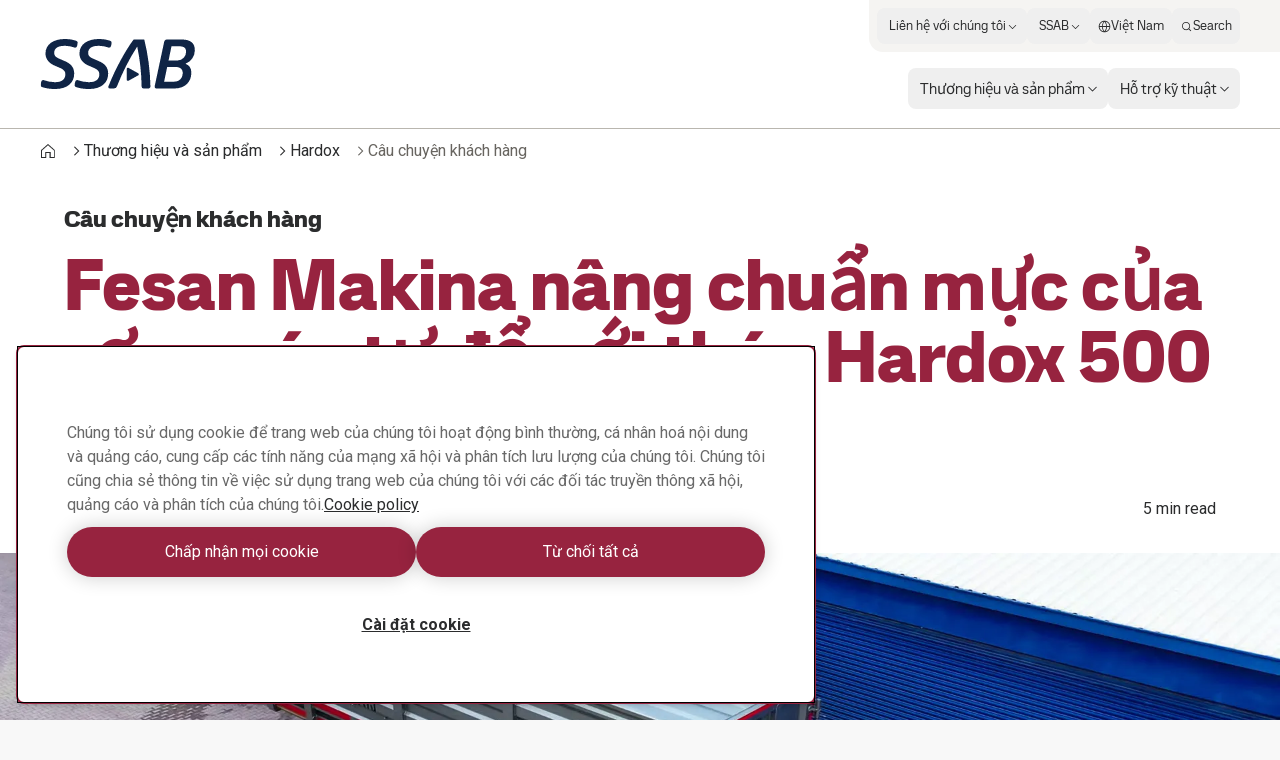

--- FILE ---
content_type: text/html; charset=utf-8
request_url: https://www.ssab.com/vi-vn/brands-and-products/hardox/customer-cases-hardox/2021/fesan-makina
body_size: 49404
content:
<!DOCTYPE html><html dir="ltr" lang="vi-vn"><head><meta charSet="utf-8"/><meta name="viewport" content="width=device-width"/><style>:root{--font-roboto:'__Roboto_cae8f1', '__Noto_Sans_SC_78e774', '__Noto_Sans_KR_0968b7', '__Noto_Sans_Thai_2ceb44', '__Noto_Sans_Arabic_0d3cbe';--font-ssab-sans-pro:'__SSABSansPro_760dae', '__Noto_Sans_SC_78e774', '__Noto_Sans_KR_0968b7', '__Noto_Sans_Thai_2ceb44', '__Noto_Sans_Arabic_0d3cbe';</style><meta name="version" content="29.46.12"/><meta name="datasource" content="PROD"/><title> Câu Chuyện Fesan Makina - Giảm tải và giảm chi phí với thép Hardox® 500 Tuf </title><link rel="icon" type="image/x-icon" href="/favicons/ssab.ico"/><meta name="elq-product" content="500 Tuf"/><meta name="pageCategory" content="Customer case page"/><meta name="elq-brand" content="Hardox"/><meta name="impactLevel" content="Low"/><link rel="canonical" href="https://www.ssab.com/vi-vn/brands-and-products/hardox/customer-cases-hardox/2021/fesan-makina"/><link rel="alternate" hrefLang="en" href="https://www.ssab.com/en/brands-and-products/hardox/customer-cases/2021/fesan-makina"/><link rel="alternate" hrefLang="x-default" href="https://www.ssab.com/en/brands-and-products/hardox/customer-cases/2021/fesan-makina"/><link rel="alternate" hrefLang="en-us" href="https://www.ssab.com/en-us/brands-and-products/hardox/customer-cases/2021/fesan-makina"/><link rel="alternate" hrefLang="th-th" href="https://www.ssab.com/th-th/brands-and-products/hardox/customer-cases/2021/fesan-makina"/><link rel="alternate" hrefLang="tr-tr" href="https://www.ssab.com/tr-tr/markalar-ve-urunler/hardox/referanslarimiz/2021/fesan-makina"/><link rel="alternate" hrefLang="vi-vn" href="https://www.ssab.com/vi-vn/brands-and-products/hardox/customer-cases-hardox/2021/fesan-makina"/><link rel="alternate" hrefLang="en-ca" href="https://www.ssab.com/en-ca/brands-and-products/hardox/customer-cases/2021/fesan-makina"/><link rel="alternate" hrefLang="ro-ro" href="https://www.ssab.com/ro-ro/marci-si-produse/hardox/studii-de-caz/2021/fesan-makina"/><link rel="alternate" hrefLang="en-gb" href="https://www.ssab.com/en-gb/brands-and-products/hardox/customer-cases/2021/fesan-makina"/><link rel="alternate" hrefLang="id-id" href="https://www.ssab.com/id-id/merek-dan-produk/hardox/customer-cases-hardox/2021/fesan-makina"/><meta name="robots" content="index, follow"/><meta name="description" content="Thùng xe rơ-moóc tự đổ của Fesan, nhà sản xuất Thổ Nhĩ Kỳ, đã nâng cao chuẩn mực đối với rơ-moóc tự đổ thế hệ mới sự hài lòng của khách hàng với thép Hardox 500 Tuf chắc khỏe, dẻo dai."/><meta name="referrer" content="no-referrer-when-downgrade"/><meta property="og:title" content="Câu chuyện Fesan - Nâng cao chuẩn mực cho rơ-moóc tự đổ"/><meta property="og:site_name" content=""/><meta property="og:url" content="https://www.ssab.com/vi-vn/brands-and-products/hardox/customer-cases-hardox/2021/fesan-makina"/><meta property="og:description" content="Tìm hiểu cách nhà sản xuất Thổ Nhĩ Kỳ Fesan nâng cao chuẩn mực cho thùng xe rơ-moóc tự đổ tân tiến cũng như sự hài lòng của khách hàng với thép Hardox 500 Tuf chắc khỏe và dẻo dai."/><meta property="og:image" content="/-/media/images/hardox/customer-cases/cc-fesan-makina/720x480_hardox_lastbil_6-6.jpg?m=20210329102850"/><meta name="twitter:card" content="summary_large_image"/><meta name="twitter:site" content="@SSAB_AB"/><meta name="twitter:title" content="Câu chuyện Fesan - Nâng cao chuẩn mực cho rơ-moóc tự đổ"/><meta name="twitter:description" content="Tìm hiểu cách nhà sản xuất Thổ Nhĩ Kỳ Fesan nâng cao chuẩn mực cho thùng xe rơ-moóc tự đổ tân tiến cũng như sự hài lòng của khách hàng với thép Hardox 500 Tuf chắc khỏe và dẻo dai."/><meta name="twitter:image" content="/-/media/images/hardox/customer-cases/cc-fesan-makina/720x480_hardox_lastbil_6-6.jpg?m=20210329102850"/><meta property="article:author" content=""/><meta property="article:publisher" content=""/><meta name="google-site-verification" content="vDXgNv-OV4aYeVwWeeDTOayqy7OEBa-h1fyBs86Fsfk"/><meta name="google-site-verification" content="i9iklWPtVmGJi9NEkWMmQwXfZwi__FDSt5gyTHmXA4Y"/><meta name="google-site-verification" content="1k-uU3I7jQjMlbYq3SvT7txM-0iUfv_iy4ZyYckRdpA"/><meta name="next-head-count" content="40"/><meta name="version" content="29.46.12"/><script async="" src="https://cdn.cookielaw.org/scripttemplates/otSDKStub.js" data-document-language="true" type="text/javascript" data-domain-script="a6d090bd-811d-4498-a7d0-ad7a7ec94841"></script><script>function OptanonWrapper() {
            window.dispatchEvent(new CustomEvent('oneTrustChangeEvent'));
          }</script><link rel="preload" href="https://www.ssab.com/_next/static/media/47cbc4e2adbc5db9.p.woff2" as="font" type="font/woff2" crossorigin="anonymous" data-next-font=""/><link rel="preload" href="https://www.ssab.com/_next/static/media/bb29c8e8f04811ad.p.woff2" as="font" type="font/woff2" crossorigin="anonymous" data-next-font=""/><link rel="preload" href="https://www.ssab.com/_next/static/media/94f5bce33b63f8a0.p.woff2" as="font" type="font/woff2" crossorigin="anonymous" data-next-font=""/><link rel="preload" href="https://www.ssab.com/_next/static/media/432278fd5775657c.p.woff2" as="font" type="font/woff2" crossorigin="anonymous" data-next-font=""/><link rel="preload" href="https://www.ssab.com/_next/static/media/43aba87312c6ea90.p.woff2" as="font" type="font/woff2" crossorigin="anonymous" data-next-font=""/><link rel="preload" href="https://www.ssab.com/_next/static/media/4fe8fc73bc42d5d6.p.woff2" as="font" type="font/woff2" crossorigin="anonymous" data-next-font=""/><link rel="preload" href="https://www.ssab.com/_next/static/media/024f31a03682c40a.p.woff2" as="font" type="font/woff2" crossorigin="anonymous" data-next-font=""/><link rel="preload" href="https://www.ssab.com/_next/static/media/8a9a80bacdf85b74.p.woff2" as="font" type="font/woff2" crossorigin="anonymous" data-next-font=""/><link rel="preload" href="https://www.ssab.com/_next/static/media/df2dfda3cc788b86.p.woff2" as="font" type="font/woff2" crossorigin="anonymous" data-next-font=""/><link rel="preload" href="https://www.ssab.com/_next/static/media/e19eac6b067f769a.p.woff2" as="font" type="font/woff2" crossorigin="anonymous" data-next-font=""/><link rel="preload" href="https://www.ssab.com/_next/static/css/6da930d23d5bd6d4.css" as="style"/><link rel="stylesheet" href="https://www.ssab.com/_next/static/css/6da930d23d5bd6d4.css" data-n-g=""/><noscript data-n-css=""></noscript><script defer="" nomodule="" src="https://www.ssab.com/_next/static/chunks/polyfills-42372ed130431b0a.js"></script><script src="https://www.ssab.com/_next/static/chunks/webpack-8479dd51c052a798.js" defer=""></script><script src="https://www.ssab.com/_next/static/chunks/framework-4252b568eae55018.js" defer=""></script><script src="https://www.ssab.com/_next/static/chunks/main-1d365c49b233ecdb.js" defer=""></script><script src="https://www.ssab.com/_next/static/chunks/pages/_app-ac401373e6e41502.js" defer=""></script><script src="https://www.ssab.com/_next/static/chunks/5347-790c82b4736f7a0a.js" defer=""></script><script src="https://www.ssab.com/_next/static/chunks/3632-a713f09137f5df5a.js" defer=""></script><script src="https://www.ssab.com/_next/static/chunks/pages/%5B%5B...path%5D%5D-2b0355047b06a610.js" defer=""></script><script src="https://www.ssab.com/_next/static/FB52VVloxaCcpzqacn9XA/_buildManifest.js" defer=""></script><script src="https://www.ssab.com/_next/static/FB52VVloxaCcpzqacn9XA/_ssgManifest.js" defer=""></script></head><body class="bg-warm-000 font-sans text-almost-black antialiased" data-theme="hardox" data-root-theme="ssab" data-unit="primary"><noscript><iframe src="https://www.googletagmanager.com/ns.html?id=GTM-W6QMK2" height="0" width="0" style="display:none;visibility:hidden"></iframe></noscript><div id="__next"><div class="lg:px-124"><div class="max-w-page mx-auto overflow-x-clip bg-[--bg-standard] shadow-standard"><div><header data-theme="ssab" class="group/root h-[--navigation-h] lg:[body[data-scrolled=true]_&amp;]:[--navigation-offset-top:var(--navigation-h-collapsed)]"><div class="fixed left-0 right-0 top-0 z-header h-[--navigation-offset-top] border-b border-b-warm-400 bg-white transition-[height] [&amp;_a]:font-ssabSansPro [&amp;_button]:font-ssabSansPro"><div class="width-before-scroll-bar h-full"><div class="max-w-page mx-auto flex h-full justify-between px-16 py-8 lg:p-0"><div class="size-40 lg:hidden lg:size-52"><button type="button" class="relative z-10 inline-flex rounded-4 overflow-hidden transition-colors before:absolute before:inset-0 before:-z-10 before:transition-[transform,color,background,opacity] active:before:duration-0 font-[family-name:--btn-family] font-[number:--btn-weight] before:opacity-0 hover:before:opacity-100 disabled:before:opacity-0 bg-[--btn-bg-subtle] text-[--btn-content-inv] hover:before:bg-[--btn-bg-subtle-hover] active:before:bg-[--btn-bg-subtle-pressed] disabled:text-[--disabled-content] text-[1.5em] items-center justify-center size-40 lg:size-52 focus-visible:outline-none focus-visible:ring-2 focus-visible:ring-offset-2 focus-visible:ring-[--border-focus] focus-visible:shadow-focus group flex-shrink-0 self-center" aria-label="Search"><svg xmlns="http://www.w3.org/2000/svg" width="1em" height="1em" fill="none" viewBox="0 0 24 24"><path fill="currentColor" d="M20.7 19.7 17 15.9c1.1-1.3 1.7-3 1.7-4.8 0-4.2-3.4-7.6-7.6-7.6S3.6 7 3.6 11.2s3.4 7.6 7.6 7.6c1.8 0 3.5-.6 4.8-1.7l3.7 3.7zm-5.2-4.4-.2.2c-1.1 1.1-2.6 1.7-4.2 1.7-3.3 0-6.1-2.7-6.1-6.1C5 7.8 7.7 5 11.1 5c3.3 0 6.1 2.7 6.1 6.1 0 1.7-.6 3.2-1.7 4.2"></path></svg></button></div><div class="flex self-center lg:px-40"><a href="/vi-vn"><svg xmlns="http://www.w3.org/2000/svg" fill="none" viewBox="0 0 155 50" class="block h-[30px] origin-left text-main lg:h-[50px] lg:transition-transform lg:[body[data-scrolled=true]_&amp;]:scale-[calc(100%*40/50)]"><g clip-path="url(#a)"><path fill="currentColor" fill-rule="evenodd" d="M25.72 6.853h-1.833c-5.483 0-9.725 2.22-9.725 7.05 0 3.133 2.284 4.5 4.83 5.679l6.005 2.61c4.96 2.154 9.205 5.484 9.205 12.343 0 9.79-7.377 15.469-19.127 15.469H12.92A39 39 0 0 1 2.48 48.243a2.16 2.16 0 0 1-1.828-2.16c.104-1.081.3-2.151.587-3.199.257-1.11.914-1.828 1.828-1.828.289-.017.578.027.849.129a32.4 32.4 0 0 0 10.247 1.96h1.697c5.417 0 9.53-2.676 9.53-7.833 0-3.59-2.546-5.156-5.874-6.59l-5.68-2.48c-3.719-1.699-8.356-5.288-8.356-11.75C5.48 4.962 14.031.002 24.8.002h1.502a32 32 0 0 1 9.464 1.63c1.24.386 1.894 1.045 1.894 2.154a18.4 18.4 0 0 1-.522 2.938 2.215 2.215 0 0 1-2.024 1.958 2 2 0 0 1-.784-.196 27.5 27.5 0 0 0-8.613-1.631zm33.963 0h-1.827c-5.483 0-9.725 2.22-9.725 7.05 0 3.133 2.284 4.5 4.83 5.679l6.005 2.611c4.96 2.153 9.203 5.483 9.203 12.342 0 9.79-7.375 15.469-19.125 15.469H46.89a39 39 0 0 1-10.444-1.761 2.16 2.16 0 0 1-1.828-2.155c.105-1.08.301-2.151.588-3.199.257-1.109.914-1.828 1.826-1.828.29-.017.579.027.85.129a32.4 32.4 0 0 0 10.248 1.958h1.697c5.417 0 9.53-2.677 9.53-7.833 0-3.59-2.546-5.157-5.874-6.591l-5.68-2.48c-3.72-1.698-8.356-5.288-8.356-11.75 0-9.53 8.55-14.49 19.32-14.49h1.502c3.219.065 6.41.615 9.465 1.631 1.24.386 1.892 1.044 1.892 2.154a18.4 18.4 0 0 1-.522 2.937 2.215 2.215 0 0 1-2.023 1.958 2 2 0 0 1-.785-.195 27.5 27.5 0 0 0-8.613-1.632zm68.867 14.624 2.938-14.167 8.091.002c4.244 0 6.528 1.697 6.528 5.222a8.695 8.695 0 0 1-8.485 8.943zm-4.439 21.212 3.069-14.752h8.484c4.047 0 7.051 2.089 7.051 5.81 0 5.156-3.068 8.942-8.813 8.942zm1.051-41.546a2.77 2.77 0 0 0-.985 1.725h-.003l-9.399 43.93q-.105.484-.128.98c0 1.043.718 1.696 2.023 1.696h17.817c10.575 0 16.841-6.664 16.841-15.535a9.535 9.535 0 0 0-5.874-9.205 14.66 14.66 0 0 0 9.465-13.381c0-7.31-4.699-10.835-12.728-10.835h-15.142a2.78 2.78 0 0 0-1.887.625M74.067 49.477h-3.856c-1.175 0-1.894-.523-1.894-1.372.002-.336.068-.669.195-.98C75.496 29.241 86.526 9.79 93.642.521h10.639a211.5 211.5 0 0 1 6.136 46.604 2.12 2.12 0 0 1-.612 1.739 2.12 2.12 0 0 1-1.738.611h-3.985a2.264 2.264 0 0 1-2.48-2.35 209.8 209.8 0 0 0-4.371-39.62 222 222 0 0 0-20.168 39.62 3.24 3.24 0 0 1-3.002 2.35zm14.057-20.69c.26.02.507.12.708.286l9.214 5.103c1.13.626 1.13 1.65 0 2.274l-9.214 5.101a1.27 1.27 0 0 1-2.057-1.212V30.286a1.27 1.27 0 0 1 1.349-1.5" clip-rule="evenodd"></path></g><defs><clipPath id="a"><path fill="#fff" d="M.65 0h154.27v50H.65z"></path></clipPath></defs></svg></a></div><div class="size-40 lg:hidden lg:size-52"><button class="relative z-10 inline-flex rounded-4 overflow-hidden transition-colors before:absolute before:inset-0 before:-z-10 before:transition-[transform,color,background,opacity] active:before:duration-0 font-[family-name:--btn-family] font-[number:--btn-weight] before:opacity-0 hover:before:opacity-100 disabled:before:opacity-0 bg-[--btn-bg-subtle] text-[--btn-content-inv] hover:before:bg-[--btn-bg-subtle-hover] active:before:bg-[--btn-bg-subtle-pressed] disabled:text-[--disabled-content] text-[1.5em] items-center justify-center size-40 lg:size-52 focus-visible:outline-none focus-visible:ring-2 focus-visible:ring-offset-2 focus-visible:ring-[--border-focus] focus-visible:shadow-focus group flex-shrink-0 self-center lg:hidden" aria-label="Menu"><svg xmlns="http://www.w3.org/2000/svg" width="1em" height="1em" fill="none" viewBox="0 0 24 24"><path fill="currentColor" d="M19.6 15.2H4.4v1.5h15.2zM19.6 7.3H4.4v1.5h15.2zM19.6 11.2H4.4v1.5h15.2z"></path></svg></button><div class="fixed inset-0 z-modal overflow-y-auto bg-white hidden" role="dialog" aria-modal="false"><div class="size-full [&amp;_a]:font-ssabSansPro [&amp;_button]:font-ssabSansPro"><div class="flex h-56 justify-between px-16 py-8"><div class="size-40 lg:size-52"></div><div class="flex self-center"><a href="/vi-vn"><svg xmlns="http://www.w3.org/2000/svg" width="155" height="50" fill="none" viewBox="0 0 155 50" class="h-[30px] text-main"><g clip-path="url(#a)"><path fill="currentColor" fill-rule="evenodd" d="M25.72 6.853h-1.833c-5.483 0-9.725 2.22-9.725 7.05 0 3.133 2.284 4.5 4.83 5.679l6.005 2.61c4.96 2.154 9.205 5.484 9.205 12.343 0 9.79-7.377 15.469-19.127 15.469H12.92A39 39 0 0 1 2.48 48.243a2.16 2.16 0 0 1-1.828-2.16c.104-1.081.3-2.151.587-3.199.257-1.11.914-1.828 1.828-1.828.289-.017.578.027.849.129a32.4 32.4 0 0 0 10.247 1.96h1.697c5.417 0 9.53-2.676 9.53-7.833 0-3.59-2.546-5.156-5.874-6.59l-5.68-2.48c-3.719-1.699-8.356-5.288-8.356-11.75C5.48 4.962 14.031.002 24.8.002h1.502a32 32 0 0 1 9.464 1.63c1.24.386 1.894 1.045 1.894 2.154a18.4 18.4 0 0 1-.522 2.938 2.215 2.215 0 0 1-2.024 1.958 2 2 0 0 1-.784-.196 27.5 27.5 0 0 0-8.613-1.631zm33.963 0h-1.827c-5.483 0-9.725 2.22-9.725 7.05 0 3.133 2.284 4.5 4.83 5.679l6.005 2.611c4.96 2.153 9.203 5.483 9.203 12.342 0 9.79-7.375 15.469-19.125 15.469H46.89a39 39 0 0 1-10.444-1.761 2.16 2.16 0 0 1-1.828-2.155c.105-1.08.301-2.151.588-3.199.257-1.109.914-1.828 1.826-1.828.29-.017.579.027.85.129a32.4 32.4 0 0 0 10.248 1.958h1.697c5.417 0 9.53-2.677 9.53-7.833 0-3.59-2.546-5.157-5.874-6.591l-5.68-2.48c-3.72-1.698-8.356-5.288-8.356-11.75 0-9.53 8.55-14.49 19.32-14.49h1.502c3.219.065 6.41.615 9.465 1.631 1.24.386 1.892 1.044 1.892 2.154a18.4 18.4 0 0 1-.522 2.937 2.215 2.215 0 0 1-2.023 1.958 2 2 0 0 1-.785-.195 27.5 27.5 0 0 0-8.613-1.632zm68.867 14.624 2.938-14.167 8.091.002c4.244 0 6.528 1.697 6.528 5.222a8.695 8.695 0 0 1-8.485 8.943zm-4.439 21.212 3.069-14.752h8.484c4.047 0 7.051 2.089 7.051 5.81 0 5.156-3.068 8.942-8.813 8.942zm1.051-41.546a2.77 2.77 0 0 0-.985 1.725h-.003l-9.399 43.93q-.105.484-.128.98c0 1.043.718 1.696 2.023 1.696h17.817c10.575 0 16.841-6.664 16.841-15.535a9.535 9.535 0 0 0-5.874-9.205 14.66 14.66 0 0 0 9.465-13.381c0-7.31-4.699-10.835-12.728-10.835h-15.142a2.78 2.78 0 0 0-1.887.625M74.067 49.477h-3.856c-1.175 0-1.894-.523-1.894-1.372.002-.336.068-.669.195-.98C75.496 29.241 86.526 9.79 93.642.521h10.639a211.5 211.5 0 0 1 6.136 46.604 2.12 2.12 0 0 1-.612 1.739 2.12 2.12 0 0 1-1.738.611h-3.985a2.264 2.264 0 0 1-2.48-2.35 209.8 209.8 0 0 0-4.371-39.62 222 222 0 0 0-20.168 39.62 3.24 3.24 0 0 1-3.002 2.35zm14.057-20.69c.26.02.507.12.708.286l9.214 5.103c1.13.626 1.13 1.65 0 2.274l-9.214 5.101a1.27 1.27 0 0 1-2.057-1.212V30.286a1.27 1.27 0 0 1 1.349-1.5" clip-rule="evenodd"></path></g><defs><clipPath id="a"><path fill="#fff" d="M.65 0h154.27v50H.65z"></path></clipPath></defs></svg></a></div><div class="size-40 lg:size-52"><button class="relative z-10 inline-flex rounded-4 overflow-hidden transition-colors before:absolute before:inset-0 before:-z-10 before:transition-[transform,color,background,opacity] active:before:duration-0 font-[family-name:--btn-family] font-[number:--btn-weight] before:opacity-0 hover:before:opacity-100 disabled:before:opacity-0 bg-[--btn-bg-subtle] text-[--btn-content-inv] hover:before:bg-[--btn-bg-subtle-hover] active:before:bg-[--btn-bg-subtle-pressed] disabled:text-[--disabled-content] text-[1.5em] items-center justify-center size-40 lg:size-52 focus-visible:outline-none focus-visible:ring-2 focus-visible:ring-offset-2 focus-visible:ring-[--border-focus] focus-visible:shadow-focus group flex-shrink-0 self-center" aria-label="Close"><svg xmlns="http://www.w3.org/2000/svg" width="1em" height="1em" fill="none" viewBox="0 0 24 24"><path fill="currentColor" d="m18.6 6.5-1.1-1.1-5.5 5.5-5.5-5.5-1.1 1.1 5.5 5.5-5.5 5.5 1.1 1.1 5.5-5.5 5.5 5.5 1.1-1.1-5.5-5.5z"></path></svg></button></div></div><div class="h-[calc(100%-56px)] w-full"><div class="grid size-full grid-rows-[auto_1fr_auto]"><ul class="space-y-4 px-16 py-32"><li><button type="button" class="group flex max-w-full items-center gap-4 rounded-8 bg-gradient-to-r from-[--color-warm-300] to-[--color-warm-300] bg-[size:0%_100%] bg-no-repeat transition-[background-size] hover:bg-[size:100%_100%] data-[state=open]:bg-[size:100%_100%] w-full justify-between px-16 py-4"><span class="relative after:absolute after:inset-x-0 after:bottom-0 after:h-px after:origin-left after:scale-x-0 after:bg-black after:transition-transform group-hover:after:scale-x-100 group-data-[current=true]:after:scale-x-100 group-data-[state=open]:after:scale-x-100">Thương hiệu và sản phẩm</span><svg xmlns="http://www.w3.org/2000/svg" width="1em" height="1em" fill="none" viewBox="0 0 24 24" class="flex-shrink-0 transition-transform group-data-[state=open]:translate-x-8"><path fill="currentColor" d="M10 5 9 6.1l5.9 5.9L9 17.9l1 1.1 7-7z"></path></svg></button><div class="fixed inset-0 z-modal overflow-y-auto bg-white hidden" role="dialog" aria-modal="false"><div class="size-full [&amp;_a]:font-ssabSansPro [&amp;_button]:font-ssabSansPro"><div class="flex h-56 justify-between px-16 py-8"><div class="size-40 lg:size-52"></div><div class="flex self-center"><a href="/vi-vn"><svg xmlns="http://www.w3.org/2000/svg" width="155" height="50" fill="none" viewBox="0 0 155 50" class="h-[30px] text-main"><g clip-path="url(#a)"><path fill="currentColor" fill-rule="evenodd" d="M25.72 6.853h-1.833c-5.483 0-9.725 2.22-9.725 7.05 0 3.133 2.284 4.5 4.83 5.679l6.005 2.61c4.96 2.154 9.205 5.484 9.205 12.343 0 9.79-7.377 15.469-19.127 15.469H12.92A39 39 0 0 1 2.48 48.243a2.16 2.16 0 0 1-1.828-2.16c.104-1.081.3-2.151.587-3.199.257-1.11.914-1.828 1.828-1.828.289-.017.578.027.849.129a32.4 32.4 0 0 0 10.247 1.96h1.697c5.417 0 9.53-2.676 9.53-7.833 0-3.59-2.546-5.156-5.874-6.59l-5.68-2.48c-3.719-1.699-8.356-5.288-8.356-11.75C5.48 4.962 14.031.002 24.8.002h1.502a32 32 0 0 1 9.464 1.63c1.24.386 1.894 1.045 1.894 2.154a18.4 18.4 0 0 1-.522 2.938 2.215 2.215 0 0 1-2.024 1.958 2 2 0 0 1-.784-.196 27.5 27.5 0 0 0-8.613-1.631zm33.963 0h-1.827c-5.483 0-9.725 2.22-9.725 7.05 0 3.133 2.284 4.5 4.83 5.679l6.005 2.611c4.96 2.153 9.203 5.483 9.203 12.342 0 9.79-7.375 15.469-19.125 15.469H46.89a39 39 0 0 1-10.444-1.761 2.16 2.16 0 0 1-1.828-2.155c.105-1.08.301-2.151.588-3.199.257-1.109.914-1.828 1.826-1.828.29-.017.579.027.85.129a32.4 32.4 0 0 0 10.248 1.958h1.697c5.417 0 9.53-2.677 9.53-7.833 0-3.59-2.546-5.157-5.874-6.591l-5.68-2.48c-3.72-1.698-8.356-5.288-8.356-11.75 0-9.53 8.55-14.49 19.32-14.49h1.502c3.219.065 6.41.615 9.465 1.631 1.24.386 1.892 1.044 1.892 2.154a18.4 18.4 0 0 1-.522 2.937 2.215 2.215 0 0 1-2.023 1.958 2 2 0 0 1-.785-.195 27.5 27.5 0 0 0-8.613-1.632zm68.867 14.624 2.938-14.167 8.091.002c4.244 0 6.528 1.697 6.528 5.222a8.695 8.695 0 0 1-8.485 8.943zm-4.439 21.212 3.069-14.752h8.484c4.047 0 7.051 2.089 7.051 5.81 0 5.156-3.068 8.942-8.813 8.942zm1.051-41.546a2.77 2.77 0 0 0-.985 1.725h-.003l-9.399 43.93q-.105.484-.128.98c0 1.043.718 1.696 2.023 1.696h17.817c10.575 0 16.841-6.664 16.841-15.535a9.535 9.535 0 0 0-5.874-9.205 14.66 14.66 0 0 0 9.465-13.381c0-7.31-4.699-10.835-12.728-10.835h-15.142a2.78 2.78 0 0 0-1.887.625M74.067 49.477h-3.856c-1.175 0-1.894-.523-1.894-1.372.002-.336.068-.669.195-.98C75.496 29.241 86.526 9.79 93.642.521h10.639a211.5 211.5 0 0 1 6.136 46.604 2.12 2.12 0 0 1-.612 1.739 2.12 2.12 0 0 1-1.738.611h-3.985a2.264 2.264 0 0 1-2.48-2.35 209.8 209.8 0 0 0-4.371-39.62 222 222 0 0 0-20.168 39.62 3.24 3.24 0 0 1-3.002 2.35zm14.057-20.69c.26.02.507.12.708.286l9.214 5.103c1.13.626 1.13 1.65 0 2.274l-9.214 5.101a1.27 1.27 0 0 1-2.057-1.212V30.286a1.27 1.27 0 0 1 1.349-1.5" clip-rule="evenodd"></path></g><defs><clipPath id="a"><path fill="#fff" d="M.65 0h154.27v50H.65z"></path></clipPath></defs></svg></a></div><div class="size-40 lg:size-52"><button class="relative z-10 inline-flex rounded-4 overflow-hidden transition-colors before:absolute before:inset-0 before:-z-10 before:transition-[transform,color,background,opacity] active:before:duration-0 font-[family-name:--btn-family] font-[number:--btn-weight] before:opacity-0 hover:before:opacity-100 disabled:before:opacity-0 bg-[--btn-bg-subtle] text-[--btn-content-inv] hover:before:bg-[--btn-bg-subtle-hover] active:before:bg-[--btn-bg-subtle-pressed] disabled:text-[--disabled-content] text-[1.5em] items-center justify-center size-40 lg:size-52 focus-visible:outline-none focus-visible:ring-2 focus-visible:ring-offset-2 focus-visible:ring-[--border-focus] focus-visible:shadow-focus group flex-shrink-0 self-center" aria-label="Close"><svg xmlns="http://www.w3.org/2000/svg" width="1em" height="1em" fill="none" viewBox="0 0 24 24"><path fill="currentColor" d="m18.6 6.5-1.1-1.1-5.5 5.5-5.5-5.5-1.1 1.1 5.5 5.5-5.5 5.5 1.1 1.1 5.5-5.5 5.5 5.5 1.1-1.1-5.5-5.5z"></path></svg></button></div></div><div class="w-full"><div class="size-full px-16 py-24"><button type="button" class="mb-16 flex items-center gap-4 hover:underline"><svg xmlns="http://www.w3.org/2000/svg" width="1em" height="1em" fill="none" viewBox="0 0 24 24"><path fill="currentColor" d="M15 6.1 14 5l-7 7 7 7 1-1.1L9.1 12z"></path></svg> Back to home</button><ul class="space-y-4"><li><a class="group flex max-w-full items-center gap-4 rounded-8 bg-gradient-to-r from-[--color-warm-300] to-[--color-warm-300] bg-[size:0%_100%] bg-no-repeat transition-[background-size] hover:bg-[size:100%_100%] data-[state=open]:bg-[size:100%_100%] w-max px-16 py-4 font-medium" href="/vi-vn/brands-and-products"><span class="relative after:absolute after:inset-x-0 after:bottom-0 after:h-px after:origin-left after:scale-x-0 after:bg-black after:transition-transform group-hover:after:scale-x-100 group-data-[current=true]:after:scale-x-100 group-data-[state=open]:after:scale-x-100">Thương hiệu và sản phẩm</span> <svg xmlns="http://www.w3.org/2000/svg" width="1em" height="1em" fill="none" viewBox="0 0 24 24" class="flex-shrink-0 transition-transform group-hover:translate-x-8"><path fill="currentColor" d="m15.3 5.9-1 1.1 4.6 4.2H2.5v1.6h16.4L14.3 17l1 1.1 6.6-6.1z"></path></svg></a></li><li><button type="button" class="group flex max-w-full items-center gap-4 rounded-8 bg-gradient-to-r from-[--color-warm-300] to-[--color-warm-300] bg-[size:0%_100%] bg-no-repeat transition-[background-size] hover:bg-[size:100%_100%] data-[state=open]:bg-[size:100%_100%] w-full justify-between px-16 py-4"><span class="relative after:absolute after:inset-x-0 after:bottom-0 after:h-px after:origin-left after:scale-x-0 after:bg-black after:transition-transform group-hover:after:scale-x-100 group-data-[current=true]:after:scale-x-100 group-data-[state=open]:after:scale-x-100">Strenx</span> <svg xmlns="http://www.w3.org/2000/svg" width="1em" height="1em" fill="none" viewBox="0 0 24 24" class="flex-shrink-0 transition-transform group-data-[state=open]:translate-x-8"><path fill="currentColor" d="M10 5 9 6.1l5.9 5.9L9 17.9l1 1.1 7-7z"></path></svg></button><div class="fixed inset-0 z-modal overflow-y-auto bg-white hidden" role="dialog" aria-modal="false"><div class="size-full [&amp;_a]:font-ssabSansPro [&amp;_button]:font-ssabSansPro"><div class="flex h-56 justify-between px-16 py-8"><div class="size-40 lg:size-52"></div><div class="flex self-center"><a href="/vi-vn"><svg xmlns="http://www.w3.org/2000/svg" width="155" height="50" fill="none" viewBox="0 0 155 50" class="h-[30px] text-main"><g clip-path="url(#a)"><path fill="currentColor" fill-rule="evenodd" d="M25.72 6.853h-1.833c-5.483 0-9.725 2.22-9.725 7.05 0 3.133 2.284 4.5 4.83 5.679l6.005 2.61c4.96 2.154 9.205 5.484 9.205 12.343 0 9.79-7.377 15.469-19.127 15.469H12.92A39 39 0 0 1 2.48 48.243a2.16 2.16 0 0 1-1.828-2.16c.104-1.081.3-2.151.587-3.199.257-1.11.914-1.828 1.828-1.828.289-.017.578.027.849.129a32.4 32.4 0 0 0 10.247 1.96h1.697c5.417 0 9.53-2.676 9.53-7.833 0-3.59-2.546-5.156-5.874-6.59l-5.68-2.48c-3.719-1.699-8.356-5.288-8.356-11.75C5.48 4.962 14.031.002 24.8.002h1.502a32 32 0 0 1 9.464 1.63c1.24.386 1.894 1.045 1.894 2.154a18.4 18.4 0 0 1-.522 2.938 2.215 2.215 0 0 1-2.024 1.958 2 2 0 0 1-.784-.196 27.5 27.5 0 0 0-8.613-1.631zm33.963 0h-1.827c-5.483 0-9.725 2.22-9.725 7.05 0 3.133 2.284 4.5 4.83 5.679l6.005 2.611c4.96 2.153 9.203 5.483 9.203 12.342 0 9.79-7.375 15.469-19.125 15.469H46.89a39 39 0 0 1-10.444-1.761 2.16 2.16 0 0 1-1.828-2.155c.105-1.08.301-2.151.588-3.199.257-1.109.914-1.828 1.826-1.828.29-.017.579.027.85.129a32.4 32.4 0 0 0 10.248 1.958h1.697c5.417 0 9.53-2.677 9.53-7.833 0-3.59-2.546-5.157-5.874-6.591l-5.68-2.48c-3.72-1.698-8.356-5.288-8.356-11.75 0-9.53 8.55-14.49 19.32-14.49h1.502c3.219.065 6.41.615 9.465 1.631 1.24.386 1.892 1.044 1.892 2.154a18.4 18.4 0 0 1-.522 2.937 2.215 2.215 0 0 1-2.023 1.958 2 2 0 0 1-.785-.195 27.5 27.5 0 0 0-8.613-1.632zm68.867 14.624 2.938-14.167 8.091.002c4.244 0 6.528 1.697 6.528 5.222a8.695 8.695 0 0 1-8.485 8.943zm-4.439 21.212 3.069-14.752h8.484c4.047 0 7.051 2.089 7.051 5.81 0 5.156-3.068 8.942-8.813 8.942zm1.051-41.546a2.77 2.77 0 0 0-.985 1.725h-.003l-9.399 43.93q-.105.484-.128.98c0 1.043.718 1.696 2.023 1.696h17.817c10.575 0 16.841-6.664 16.841-15.535a9.535 9.535 0 0 0-5.874-9.205 14.66 14.66 0 0 0 9.465-13.381c0-7.31-4.699-10.835-12.728-10.835h-15.142a2.78 2.78 0 0 0-1.887.625M74.067 49.477h-3.856c-1.175 0-1.894-.523-1.894-1.372.002-.336.068-.669.195-.98C75.496 29.241 86.526 9.79 93.642.521h10.639a211.5 211.5 0 0 1 6.136 46.604 2.12 2.12 0 0 1-.612 1.739 2.12 2.12 0 0 1-1.738.611h-3.985a2.264 2.264 0 0 1-2.48-2.35 209.8 209.8 0 0 0-4.371-39.62 222 222 0 0 0-20.168 39.62 3.24 3.24 0 0 1-3.002 2.35zm14.057-20.69c.26.02.507.12.708.286l9.214 5.103c1.13.626 1.13 1.65 0 2.274l-9.214 5.101a1.27 1.27 0 0 1-2.057-1.212V30.286a1.27 1.27 0 0 1 1.349-1.5" clip-rule="evenodd"></path></g><defs><clipPath id="a"><path fill="#fff" d="M.65 0h154.27v50H.65z"></path></clipPath></defs></svg></a></div><div class="size-40 lg:size-52"><button class="relative z-10 inline-flex rounded-4 overflow-hidden transition-colors before:absolute before:inset-0 before:-z-10 before:transition-[transform,color,background,opacity] active:before:duration-0 font-[family-name:--btn-family] font-[number:--btn-weight] before:opacity-0 hover:before:opacity-100 disabled:before:opacity-0 bg-[--btn-bg-subtle] text-[--btn-content-inv] hover:before:bg-[--btn-bg-subtle-hover] active:before:bg-[--btn-bg-subtle-pressed] disabled:text-[--disabled-content] text-[1.5em] items-center justify-center size-40 lg:size-52 focus-visible:outline-none focus-visible:ring-2 focus-visible:ring-offset-2 focus-visible:ring-[--border-focus] focus-visible:shadow-focus group flex-shrink-0 self-center" aria-label="Close"><svg xmlns="http://www.w3.org/2000/svg" width="1em" height="1em" fill="none" viewBox="0 0 24 24"><path fill="currentColor" d="m18.6 6.5-1.1-1.1-5.5 5.5-5.5-5.5-1.1 1.1 5.5 5.5-5.5 5.5 1.1 1.1 5.5-5.5 5.5 5.5 1.1-1.1-5.5-5.5z"></path></svg></button></div></div><div class="w-full"><div class="size-full px-16 py-24"><button type="button" class="mb-16 flex items-center gap-4 hover:underline"><svg xmlns="http://www.w3.org/2000/svg" width="1em" height="1em" fill="none" viewBox="0 0 24 24"><path fill="currentColor" d="M15 6.1 14 5l-7 7 7 7 1-1.1L9.1 12z"></path></svg> <!-- -->Thương hiệu và sản phẩm</button><ul class="space-y-4"><li><a class="group flex max-w-full items-center gap-4 rounded-8 bg-gradient-to-r from-[--color-warm-300] to-[--color-warm-300] bg-[size:0%_100%] bg-no-repeat transition-[background-size] hover:bg-[size:100%_100%] data-[state=open]:bg-[size:100%_100%] w-max px-16 py-4 font-medium" href="/vi-vn/brands-and-products/strenx"><span class="relative after:absolute after:inset-x-0 after:bottom-0 after:h-px after:origin-left after:scale-x-0 after:bg-black after:transition-transform group-hover:after:scale-x-100 group-data-[current=true]:after:scale-x-100 group-data-[state=open]:after:scale-x-100">Strenx</span> <svg xmlns="http://www.w3.org/2000/svg" width="1em" height="1em" fill="none" viewBox="0 0 24 24" class="flex-shrink-0 transition-transform group-hover:translate-x-8"><path fill="currentColor" d="m15.3 5.9-1 1.1 4.6 4.2H2.5v1.6h16.4L14.3 17l1 1.1 6.6-6.1z"></path></svg></a></li><li><button type="button" class="group flex max-w-full items-center gap-4 rounded-8 bg-gradient-to-r from-[--color-warm-300] to-[--color-warm-300] bg-[size:0%_100%] bg-no-repeat transition-[background-size] hover:bg-[size:100%_100%] data-[state=open]:bg-[size:100%_100%] w-full justify-between px-16 py-4"><span class="relative after:absolute after:inset-x-0 after:bottom-0 after:h-px after:origin-left after:scale-x-0 after:bg-black after:transition-transform group-hover:after:scale-x-100 group-data-[current=true]:after:scale-x-100 group-data-[state=open]:after:scale-x-100">Báo giá và bảng dữ liệu sản phẩm</span> <svg xmlns="http://www.w3.org/2000/svg" width="1em" height="1em" fill="none" viewBox="0 0 24 24" class="flex-shrink-0 transition-transform group-data-[state=open]:translate-x-8"><path fill="currentColor" d="M10 5 9 6.1l5.9 5.9L9 17.9l1 1.1 7-7z"></path></svg></button><div class="fixed inset-0 z-modal overflow-y-auto bg-white hidden" role="dialog" aria-modal="false"><div class="size-full [&amp;_a]:font-ssabSansPro [&amp;_button]:font-ssabSansPro"><div class="flex h-56 justify-between px-16 py-8"><div class="size-40 lg:size-52"></div><div class="flex self-center"><a href="/vi-vn"><svg xmlns="http://www.w3.org/2000/svg" width="155" height="50" fill="none" viewBox="0 0 155 50" class="h-[30px] text-main"><g clip-path="url(#a)"><path fill="currentColor" fill-rule="evenodd" d="M25.72 6.853h-1.833c-5.483 0-9.725 2.22-9.725 7.05 0 3.133 2.284 4.5 4.83 5.679l6.005 2.61c4.96 2.154 9.205 5.484 9.205 12.343 0 9.79-7.377 15.469-19.127 15.469H12.92A39 39 0 0 1 2.48 48.243a2.16 2.16 0 0 1-1.828-2.16c.104-1.081.3-2.151.587-3.199.257-1.11.914-1.828 1.828-1.828.289-.017.578.027.849.129a32.4 32.4 0 0 0 10.247 1.96h1.697c5.417 0 9.53-2.676 9.53-7.833 0-3.59-2.546-5.156-5.874-6.59l-5.68-2.48c-3.719-1.699-8.356-5.288-8.356-11.75C5.48 4.962 14.031.002 24.8.002h1.502a32 32 0 0 1 9.464 1.63c1.24.386 1.894 1.045 1.894 2.154a18.4 18.4 0 0 1-.522 2.938 2.215 2.215 0 0 1-2.024 1.958 2 2 0 0 1-.784-.196 27.5 27.5 0 0 0-8.613-1.631zm33.963 0h-1.827c-5.483 0-9.725 2.22-9.725 7.05 0 3.133 2.284 4.5 4.83 5.679l6.005 2.611c4.96 2.153 9.203 5.483 9.203 12.342 0 9.79-7.375 15.469-19.125 15.469H46.89a39 39 0 0 1-10.444-1.761 2.16 2.16 0 0 1-1.828-2.155c.105-1.08.301-2.151.588-3.199.257-1.109.914-1.828 1.826-1.828.29-.017.579.027.85.129a32.4 32.4 0 0 0 10.248 1.958h1.697c5.417 0 9.53-2.677 9.53-7.833 0-3.59-2.546-5.157-5.874-6.591l-5.68-2.48c-3.72-1.698-8.356-5.288-8.356-11.75 0-9.53 8.55-14.49 19.32-14.49h1.502c3.219.065 6.41.615 9.465 1.631 1.24.386 1.892 1.044 1.892 2.154a18.4 18.4 0 0 1-.522 2.937 2.215 2.215 0 0 1-2.023 1.958 2 2 0 0 1-.785-.195 27.5 27.5 0 0 0-8.613-1.632zm68.867 14.624 2.938-14.167 8.091.002c4.244 0 6.528 1.697 6.528 5.222a8.695 8.695 0 0 1-8.485 8.943zm-4.439 21.212 3.069-14.752h8.484c4.047 0 7.051 2.089 7.051 5.81 0 5.156-3.068 8.942-8.813 8.942zm1.051-41.546a2.77 2.77 0 0 0-.985 1.725h-.003l-9.399 43.93q-.105.484-.128.98c0 1.043.718 1.696 2.023 1.696h17.817c10.575 0 16.841-6.664 16.841-15.535a9.535 9.535 0 0 0-5.874-9.205 14.66 14.66 0 0 0 9.465-13.381c0-7.31-4.699-10.835-12.728-10.835h-15.142a2.78 2.78 0 0 0-1.887.625M74.067 49.477h-3.856c-1.175 0-1.894-.523-1.894-1.372.002-.336.068-.669.195-.98C75.496 29.241 86.526 9.79 93.642.521h10.639a211.5 211.5 0 0 1 6.136 46.604 2.12 2.12 0 0 1-.612 1.739 2.12 2.12 0 0 1-1.738.611h-3.985a2.264 2.264 0 0 1-2.48-2.35 209.8 209.8 0 0 0-4.371-39.62 222 222 0 0 0-20.168 39.62 3.24 3.24 0 0 1-3.002 2.35zm14.057-20.69c.26.02.507.12.708.286l9.214 5.103c1.13.626 1.13 1.65 0 2.274l-9.214 5.101a1.27 1.27 0 0 1-2.057-1.212V30.286a1.27 1.27 0 0 1 1.349-1.5" clip-rule="evenodd"></path></g><defs><clipPath id="a"><path fill="#fff" d="M.65 0h154.27v50H.65z"></path></clipPath></defs></svg></a></div><div class="size-40 lg:size-52"><button class="relative z-10 inline-flex rounded-4 overflow-hidden transition-colors before:absolute before:inset-0 before:-z-10 before:transition-[transform,color,background,opacity] active:before:duration-0 font-[family-name:--btn-family] font-[number:--btn-weight] before:opacity-0 hover:before:opacity-100 disabled:before:opacity-0 bg-[--btn-bg-subtle] text-[--btn-content-inv] hover:before:bg-[--btn-bg-subtle-hover] active:before:bg-[--btn-bg-subtle-pressed] disabled:text-[--disabled-content] text-[1.5em] items-center justify-center size-40 lg:size-52 focus-visible:outline-none focus-visible:ring-2 focus-visible:ring-offset-2 focus-visible:ring-[--border-focus] focus-visible:shadow-focus group flex-shrink-0 self-center" aria-label="Close"><svg xmlns="http://www.w3.org/2000/svg" width="1em" height="1em" fill="none" viewBox="0 0 24 24"><path fill="currentColor" d="m18.6 6.5-1.1-1.1-5.5 5.5-5.5-5.5-1.1 1.1 5.5 5.5-5.5 5.5 1.1 1.1 5.5-5.5 5.5 5.5 1.1-1.1-5.5-5.5z"></path></svg></button></div></div><div class="w-full"><div class="size-full px-16 py-24"><button type="button" class="mb-16 flex items-center gap-4 hover:underline"><svg xmlns="http://www.w3.org/2000/svg" width="1em" height="1em" fill="none" viewBox="0 0 24 24"><path fill="currentColor" d="M15 6.1 14 5l-7 7 7 7 1-1.1L9.1 12z"></path></svg> <!-- -->Strenx</button><ul class="space-y-4"><li><a class="group flex max-w-full items-center gap-4 rounded-8 bg-gradient-to-r from-[--color-warm-300] to-[--color-warm-300] bg-[size:0%_100%] bg-no-repeat transition-[background-size] hover:bg-[size:100%_100%] data-[state=open]:bg-[size:100%_100%] w-max px-16 py-4 font-medium" href="/vi-vn/brands-and-products/strenx/danh-muc-san-pham"><span class="relative after:absolute after:inset-x-0 after:bottom-0 after:h-px after:origin-left after:scale-x-0 after:bg-black after:transition-transform group-hover:after:scale-x-100 group-data-[current=true]:after:scale-x-100 group-data-[state=open]:after:scale-x-100">Báo giá và bảng dữ liệu sản phẩm</span> <svg xmlns="http://www.w3.org/2000/svg" width="1em" height="1em" fill="none" viewBox="0 0 24 24" class="flex-shrink-0 transition-transform group-hover:translate-x-8"><path fill="currentColor" d="m15.3 5.9-1 1.1 4.6 4.2H2.5v1.6h16.4L14.3 17l1 1.1 6.6-6.1z"></path></svg></a></li><li><a class="group flex max-w-full items-center gap-4 rounded-8 bg-gradient-to-r from-[--color-warm-300] to-[--color-warm-300] bg-[size:0%_100%] bg-no-repeat transition-[background-size] hover:bg-[size:100%_100%] data-[state=open]:bg-[size:100%_100%] p-8 px-16 py-4" href="/vi-vn/brands-and-products/strenx/danh-muc-san-pham/1300-e-f"><span class="relative after:absolute after:inset-x-0 after:bottom-0 after:h-px after:origin-left after:scale-x-0 after:bg-black after:transition-transform group-hover:after:scale-x-100 group-data-[current=true]:after:scale-x-100 group-data-[state=open]:after:scale-x-100">Strenx 1300 E/F</span></a></li><li><a class="group flex max-w-full items-center gap-4 rounded-8 bg-gradient-to-r from-[--color-warm-300] to-[--color-warm-300] bg-[size:0%_100%] bg-no-repeat transition-[background-size] hover:bg-[size:100%_100%] data-[state=open]:bg-[size:100%_100%] p-8 px-16 py-4" href="/vi-vn/brands-and-products/strenx/danh-muc-san-pham/700"><span class="relative after:absolute after:inset-x-0 after:bottom-0 after:h-px after:origin-left after:scale-x-0 after:bg-black after:transition-transform group-hover:after:scale-x-100 group-data-[current=true]:after:scale-x-100 group-data-[state=open]:after:scale-x-100">Nhóm sản phẩm thép Strenx 700</span></a></li><li><a class="group flex max-w-full items-center gap-4 rounded-8 bg-gradient-to-r from-[--color-warm-300] to-[--color-warm-300] bg-[size:0%_100%] bg-no-repeat transition-[background-size] hover:bg-[size:100%_100%] data-[state=open]:bg-[size:100%_100%] p-8 px-16 py-4" href="/vi-vn/brands-and-products/strenx/danh-muc-san-pham/650mc-de"><span class="relative after:absolute after:inset-x-0 after:bottom-0 after:h-px after:origin-left after:scale-x-0 after:bg-black after:transition-transform group-hover:after:scale-x-100 group-data-[current=true]:after:scale-x-100 group-data-[state=open]:after:scale-x-100">Strenx 650MC D/E</span></a></li><li><a class="group flex max-w-full items-center gap-4 rounded-8 bg-gradient-to-r from-[--color-warm-300] to-[--color-warm-300] bg-[size:0%_100%] bg-no-repeat transition-[background-size] hover:bg-[size:100%_100%] data-[state=open]:bg-[size:100%_100%] p-8 px-16 py-4" href="/vi-vn/brands-and-products/strenx/danh-muc-san-pham/600mc-de"><span class="relative after:absolute after:inset-x-0 after:bottom-0 after:h-px after:origin-left after:scale-x-0 after:bg-black after:transition-transform group-hover:after:scale-x-100 group-data-[current=true]:after:scale-x-100 group-data-[state=open]:after:scale-x-100">Strenx 600MC D/E</span></a></li><li><a class="group flex max-w-full items-center gap-4 rounded-8 bg-gradient-to-r from-[--color-warm-300] to-[--color-warm-300] bg-[size:0%_100%] bg-no-repeat transition-[background-size] hover:bg-[size:100%_100%] data-[state=open]:bg-[size:100%_100%] p-8 px-16 py-4" href="/vi-vn/brands-and-products/strenx/danh-muc-san-pham/chiu-thoi-tiet"><span class="relative after:absolute after:inset-x-0 after:bottom-0 after:h-px after:origin-left after:scale-x-0 after:bg-black after:transition-transform group-hover:after:scale-x-100 group-data-[current=true]:after:scale-x-100 group-data-[state=open]:after:scale-x-100">Nhóm sản phẩm thép chịu thời tiết Strenx</span></a></li></ul></div></div></div></div></li><li><a class="group flex max-w-full items-center gap-4 rounded-8 bg-gradient-to-r from-[--color-warm-300] to-[--color-warm-300] bg-[size:0%_100%] bg-no-repeat transition-[background-size] hover:bg-[size:100%_100%] data-[state=open]:bg-[size:100%_100%] p-8 px-16 py-4" href="/vi-vn/brands-and-products/strenx/strenx-for-lifting"><span class="relative after:absolute after:inset-x-0 after:bottom-0 after:h-px after:origin-left after:scale-x-0 after:bg-black after:transition-transform group-hover:after:scale-x-100 group-data-[current=true]:after:scale-x-100 group-data-[state=open]:after:scale-x-100">Strenx để nâng</span></a></li><li><a class="group flex max-w-full items-center gap-4 rounded-8 bg-gradient-to-r from-[--color-warm-300] to-[--color-warm-300] bg-[size:0%_100%] bg-no-repeat transition-[background-size] hover:bg-[size:100%_100%] data-[state=open]:bg-[size:100%_100%] p-8 px-16 py-4" href="/vi-vn/brands-and-products/strenx/strenx-for-trailers"><span class="relative after:absolute after:inset-x-0 after:bottom-0 after:h-px after:origin-left after:scale-x-0 after:bg-black after:transition-transform group-hover:after:scale-x-100 group-data-[current=true]:after:scale-x-100 group-data-[state=open]:after:scale-x-100">Xe dau kéo</span></a></li><li><a class="group flex max-w-full items-center gap-4 rounded-8 bg-gradient-to-r from-[--color-warm-300] to-[--color-warm-300] bg-[size:0%_100%] bg-no-repeat transition-[background-size] hover:bg-[size:100%_100%] data-[state=open]:bg-[size:100%_100%] p-8 px-16 py-4" href="/vi-vn/brands-and-products/strenx/strenx-for-agriculture"><span class="relative after:absolute after:inset-x-0 after:bottom-0 after:h-px after:origin-left after:scale-x-0 after:bg-black after:transition-transform group-hover:after:scale-x-100 group-data-[current=true]:after:scale-x-100 group-data-[state=open]:after:scale-x-100">Nông nghiệp</span></a></li><li><a class="group flex max-w-full items-center gap-4 rounded-8 bg-gradient-to-r from-[--color-warm-300] to-[--color-warm-300] bg-[size:0%_100%] bg-no-repeat transition-[background-size] hover:bg-[size:100%_100%] data-[state=open]:bg-[size:100%_100%] p-8 px-16 py-4" href="/vi-vn/brands-and-products/strenx/tinh-ben-vung"><span class="relative after:absolute after:inset-x-0 after:bottom-0 after:h-px after:origin-left after:scale-x-0 after:bg-black after:transition-transform group-hover:after:scale-x-100 group-data-[current=true]:after:scale-x-100 group-data-[state=open]:after:scale-x-100">Tính bền vững</span></a></li><li><a class="group flex max-w-full items-center gap-4 rounded-8 bg-gradient-to-r from-[--color-warm-300] to-[--color-warm-300] bg-[size:0%_100%] bg-no-repeat transition-[background-size] hover:bg-[size:100%_100%] data-[state=open]:bg-[size:100%_100%] p-8 px-16 py-4" href="/vi-vn/brands-and-products/strenx/strenxcalc"><span class="relative after:absolute after:inset-x-0 after:bottom-0 after:h-px after:origin-left after:scale-x-0 after:bg-black after:transition-transform group-hover:after:scale-x-100 group-data-[current=true]:after:scale-x-100 group-data-[state=open]:after:scale-x-100">StrenxCalc</span></a></li><li><a class="group flex max-w-full items-center gap-4 rounded-8 bg-gradient-to-r from-[--color-warm-300] to-[--color-warm-300] bg-[size:0%_100%] bg-no-repeat transition-[background-size] hover:bg-[size:100%_100%] data-[state=open]:bg-[size:100%_100%] p-8 px-16 py-4" href="/vi-vn/brands-and-products/strenx/cau-chuyen-khach-hang"><span class="relative after:absolute after:inset-x-0 after:bottom-0 after:h-px after:origin-left after:scale-x-0 after:bg-black after:transition-transform group-hover:after:scale-x-100 group-data-[current=true]:after:scale-x-100 group-data-[state=open]:after:scale-x-100">Câu chuyện khách hàng</span></a></li><li><a class="group flex max-w-full items-center gap-4 rounded-8 bg-gradient-to-r from-[--color-warm-300] to-[--color-warm-300] bg-[size:0%_100%] bg-no-repeat transition-[background-size] hover:bg-[size:100%_100%] data-[state=open]:bg-[size:100%_100%] p-8 px-16 py-4" href="/vi-vn/brands-and-products/strenx/bao-hanh"><span class="relative after:absolute after:inset-x-0 after:bottom-0 after:h-px after:origin-left after:scale-x-0 after:bg-black after:transition-transform group-hover:after:scale-x-100 group-data-[current=true]:after:scale-x-100 group-data-[state=open]:after:scale-x-100">Bảo hành</span></a></li><li><a class="group flex max-w-full items-center gap-4 rounded-8 bg-gradient-to-r from-[--color-warm-300] to-[--color-warm-300] bg-[size:0%_100%] bg-no-repeat transition-[background-size] hover:bg-[size:100%_100%] data-[state=open]:bg-[size:100%_100%] p-8 px-16 py-4" href="/vi-vn/brands-and-products/strenx/my-inner-strenx"><span class="relative after:absolute after:inset-x-0 after:bottom-0 after:h-px after:origin-left after:scale-x-0 after:bg-black after:transition-transform group-hover:after:scale-x-100 group-data-[current=true]:after:scale-x-100 group-data-[state=open]:after:scale-x-100">My Inner Strenx</span></a></li><li><a class="group flex max-w-full items-center gap-4 rounded-8 bg-gradient-to-r from-[--color-warm-300] to-[--color-warm-300] bg-[size:0%_100%] bg-no-repeat transition-[background-size] hover:bg-[size:100%_100%] data-[state=open]:bg-[size:100%_100%] p-8 px-16 py-4" href="/vi-vn/brands-and-products/strenx/certified-fabricator"><span class="relative after:absolute after:inset-x-0 after:bottom-0 after:h-px after:origin-left after:scale-x-0 after:bg-black after:transition-transform group-hover:after:scale-x-100 group-data-[current=true]:after:scale-x-100 group-data-[state=open]:after:scale-x-100">Strenx Certified Fabricators</span></a></li><li><a class="group flex max-w-full items-center gap-4 rounded-8 bg-gradient-to-r from-[--color-warm-300] to-[--color-warm-300] bg-[size:0%_100%] bg-no-repeat transition-[background-size] hover:bg-[size:100%_100%] data-[state=open]:bg-[size:100%_100%] p-8 px-16 py-4" href="/vi-vn/brands-and-products/strenx/tai-xuong"><span class="relative after:absolute after:inset-x-0 after:bottom-0 after:h-px after:origin-left after:scale-x-0 after:bg-black after:transition-transform group-hover:after:scale-x-100 group-data-[current=true]:after:scale-x-100 group-data-[state=open]:after:scale-x-100">Tải xuống</span></a></li><li><a class="group flex max-w-full items-center gap-4 rounded-8 bg-gradient-to-r from-[--color-warm-300] to-[--color-warm-300] bg-[size:0%_100%] bg-no-repeat transition-[background-size] hover:bg-[size:100%_100%] data-[state=open]:bg-[size:100%_100%] p-8 px-16 py-4" href="/vi-vn/brands-and-products/strenx/sales"><span class="relative after:absolute after:inset-x-0 after:bottom-0 after:h-px after:origin-left after:scale-x-0 after:bg-black after:transition-transform group-hover:after:scale-x-100 group-data-[current=true]:after:scale-x-100 group-data-[state=open]:after:scale-x-100">Liên hệ với bộ phận bán hàng</span></a></li><li><a class="group flex max-w-full items-center gap-4 rounded-8 bg-gradient-to-r from-[--color-warm-300] to-[--color-warm-300] bg-[size:0%_100%] bg-no-repeat transition-[background-size] hover:bg-[size:100%_100%] data-[state=open]:bg-[size:100%_100%] p-8 px-16 py-4" href="/vi-vn/brands-and-products/strenx/tech-support"><span class="relative after:absolute after:inset-x-0 after:bottom-0 after:h-px after:origin-left after:scale-x-0 after:bg-black after:transition-transform group-hover:after:scale-x-100 group-data-[current=true]:after:scale-x-100 group-data-[state=open]:after:scale-x-100">Liên hệ bộ phận Hỗ trợ Kỹ thuật</span></a></li></ul></div></div></div></div></li><li><button type="button" class="group flex max-w-full items-center gap-4 rounded-8 bg-gradient-to-r from-[--color-warm-300] to-[--color-warm-300] bg-[size:0%_100%] bg-no-repeat transition-[background-size] hover:bg-[size:100%_100%] data-[state=open]:bg-[size:100%_100%] w-full justify-between px-16 py-4"><span class="relative after:absolute after:inset-x-0 after:bottom-0 after:h-px after:origin-left after:scale-x-0 after:bg-black after:transition-transform group-hover:after:scale-x-100 group-data-[current=true]:after:scale-x-100 group-data-[state=open]:after:scale-x-100">Hardox</span> <svg xmlns="http://www.w3.org/2000/svg" width="1em" height="1em" fill="none" viewBox="0 0 24 24" class="flex-shrink-0 transition-transform group-data-[state=open]:translate-x-8"><path fill="currentColor" d="M10 5 9 6.1l5.9 5.9L9 17.9l1 1.1 7-7z"></path></svg></button><div class="fixed inset-0 z-modal overflow-y-auto bg-white hidden" role="dialog" aria-modal="false"><div class="size-full [&amp;_a]:font-ssabSansPro [&amp;_button]:font-ssabSansPro"><div class="flex h-56 justify-between px-16 py-8"><div class="size-40 lg:size-52"></div><div class="flex self-center"><a href="/vi-vn"><svg xmlns="http://www.w3.org/2000/svg" width="155" height="50" fill="none" viewBox="0 0 155 50" class="h-[30px] text-main"><g clip-path="url(#a)"><path fill="currentColor" fill-rule="evenodd" d="M25.72 6.853h-1.833c-5.483 0-9.725 2.22-9.725 7.05 0 3.133 2.284 4.5 4.83 5.679l6.005 2.61c4.96 2.154 9.205 5.484 9.205 12.343 0 9.79-7.377 15.469-19.127 15.469H12.92A39 39 0 0 1 2.48 48.243a2.16 2.16 0 0 1-1.828-2.16c.104-1.081.3-2.151.587-3.199.257-1.11.914-1.828 1.828-1.828.289-.017.578.027.849.129a32.4 32.4 0 0 0 10.247 1.96h1.697c5.417 0 9.53-2.676 9.53-7.833 0-3.59-2.546-5.156-5.874-6.59l-5.68-2.48c-3.719-1.699-8.356-5.288-8.356-11.75C5.48 4.962 14.031.002 24.8.002h1.502a32 32 0 0 1 9.464 1.63c1.24.386 1.894 1.045 1.894 2.154a18.4 18.4 0 0 1-.522 2.938 2.215 2.215 0 0 1-2.024 1.958 2 2 0 0 1-.784-.196 27.5 27.5 0 0 0-8.613-1.631zm33.963 0h-1.827c-5.483 0-9.725 2.22-9.725 7.05 0 3.133 2.284 4.5 4.83 5.679l6.005 2.611c4.96 2.153 9.203 5.483 9.203 12.342 0 9.79-7.375 15.469-19.125 15.469H46.89a39 39 0 0 1-10.444-1.761 2.16 2.16 0 0 1-1.828-2.155c.105-1.08.301-2.151.588-3.199.257-1.109.914-1.828 1.826-1.828.29-.017.579.027.85.129a32.4 32.4 0 0 0 10.248 1.958h1.697c5.417 0 9.53-2.677 9.53-7.833 0-3.59-2.546-5.157-5.874-6.591l-5.68-2.48c-3.72-1.698-8.356-5.288-8.356-11.75 0-9.53 8.55-14.49 19.32-14.49h1.502c3.219.065 6.41.615 9.465 1.631 1.24.386 1.892 1.044 1.892 2.154a18.4 18.4 0 0 1-.522 2.937 2.215 2.215 0 0 1-2.023 1.958 2 2 0 0 1-.785-.195 27.5 27.5 0 0 0-8.613-1.632zm68.867 14.624 2.938-14.167 8.091.002c4.244 0 6.528 1.697 6.528 5.222a8.695 8.695 0 0 1-8.485 8.943zm-4.439 21.212 3.069-14.752h8.484c4.047 0 7.051 2.089 7.051 5.81 0 5.156-3.068 8.942-8.813 8.942zm1.051-41.546a2.77 2.77 0 0 0-.985 1.725h-.003l-9.399 43.93q-.105.484-.128.98c0 1.043.718 1.696 2.023 1.696h17.817c10.575 0 16.841-6.664 16.841-15.535a9.535 9.535 0 0 0-5.874-9.205 14.66 14.66 0 0 0 9.465-13.381c0-7.31-4.699-10.835-12.728-10.835h-15.142a2.78 2.78 0 0 0-1.887.625M74.067 49.477h-3.856c-1.175 0-1.894-.523-1.894-1.372.002-.336.068-.669.195-.98C75.496 29.241 86.526 9.79 93.642.521h10.639a211.5 211.5 0 0 1 6.136 46.604 2.12 2.12 0 0 1-.612 1.739 2.12 2.12 0 0 1-1.738.611h-3.985a2.264 2.264 0 0 1-2.48-2.35 209.8 209.8 0 0 0-4.371-39.62 222 222 0 0 0-20.168 39.62 3.24 3.24 0 0 1-3.002 2.35zm14.057-20.69c.26.02.507.12.708.286l9.214 5.103c1.13.626 1.13 1.65 0 2.274l-9.214 5.101a1.27 1.27 0 0 1-2.057-1.212V30.286a1.27 1.27 0 0 1 1.349-1.5" clip-rule="evenodd"></path></g><defs><clipPath id="a"><path fill="#fff" d="M.65 0h154.27v50H.65z"></path></clipPath></defs></svg></a></div><div class="size-40 lg:size-52"><button class="relative z-10 inline-flex rounded-4 overflow-hidden transition-colors before:absolute before:inset-0 before:-z-10 before:transition-[transform,color,background,opacity] active:before:duration-0 font-[family-name:--btn-family] font-[number:--btn-weight] before:opacity-0 hover:before:opacity-100 disabled:before:opacity-0 bg-[--btn-bg-subtle] text-[--btn-content-inv] hover:before:bg-[--btn-bg-subtle-hover] active:before:bg-[--btn-bg-subtle-pressed] disabled:text-[--disabled-content] text-[1.5em] items-center justify-center size-40 lg:size-52 focus-visible:outline-none focus-visible:ring-2 focus-visible:ring-offset-2 focus-visible:ring-[--border-focus] focus-visible:shadow-focus group flex-shrink-0 self-center" aria-label="Close"><svg xmlns="http://www.w3.org/2000/svg" width="1em" height="1em" fill="none" viewBox="0 0 24 24"><path fill="currentColor" d="m18.6 6.5-1.1-1.1-5.5 5.5-5.5-5.5-1.1 1.1 5.5 5.5-5.5 5.5 1.1 1.1 5.5-5.5 5.5 5.5 1.1-1.1-5.5-5.5z"></path></svg></button></div></div><div class="w-full"><div class="size-full px-16 py-24"><button type="button" class="mb-16 flex items-center gap-4 hover:underline"><svg xmlns="http://www.w3.org/2000/svg" width="1em" height="1em" fill="none" viewBox="0 0 24 24"><path fill="currentColor" d="M15 6.1 14 5l-7 7 7 7 1-1.1L9.1 12z"></path></svg> <!-- -->Thương hiệu và sản phẩm</button><ul class="space-y-4"><li><a class="group flex max-w-full items-center gap-4 rounded-8 bg-gradient-to-r from-[--color-warm-300] to-[--color-warm-300] bg-[size:0%_100%] bg-no-repeat transition-[background-size] hover:bg-[size:100%_100%] data-[state=open]:bg-[size:100%_100%] w-max px-16 py-4 font-medium" href="/vi-vn/brands-and-products/hardox"><span class="relative after:absolute after:inset-x-0 after:bottom-0 after:h-px after:origin-left after:scale-x-0 after:bg-black after:transition-transform group-hover:after:scale-x-100 group-data-[current=true]:after:scale-x-100 group-data-[state=open]:after:scale-x-100">Hardox</span> <svg xmlns="http://www.w3.org/2000/svg" width="1em" height="1em" fill="none" viewBox="0 0 24 24" class="flex-shrink-0 transition-transform group-hover:translate-x-8"><path fill="currentColor" d="m15.3 5.9-1 1.1 4.6 4.2H2.5v1.6h16.4L14.3 17l1 1.1 6.6-6.1z"></path></svg></a></li><li><button type="button" class="group flex max-w-full items-center gap-4 rounded-8 bg-gradient-to-r from-[--color-warm-300] to-[--color-warm-300] bg-[size:0%_100%] bg-no-repeat transition-[background-size] hover:bg-[size:100%_100%] data-[state=open]:bg-[size:100%_100%] w-full justify-between px-16 py-4"><span class="relative after:absolute after:inset-x-0 after:bottom-0 after:h-px after:origin-left after:scale-x-0 after:bg-black after:transition-transform group-hover:after:scale-x-100 group-data-[current=true]:after:scale-x-100 group-data-[state=open]:after:scale-x-100">Chương trình sản phẩm và bảng dữ liệu</span> <svg xmlns="http://www.w3.org/2000/svg" width="1em" height="1em" fill="none" viewBox="0 0 24 24" class="flex-shrink-0 transition-transform group-data-[state=open]:translate-x-8"><path fill="currentColor" d="M10 5 9 6.1l5.9 5.9L9 17.9l1 1.1 7-7z"></path></svg></button><div class="fixed inset-0 z-modal overflow-y-auto bg-white hidden" role="dialog" aria-modal="false"><div class="size-full [&amp;_a]:font-ssabSansPro [&amp;_button]:font-ssabSansPro"><div class="flex h-56 justify-between px-16 py-8"><div class="size-40 lg:size-52"></div><div class="flex self-center"><a href="/vi-vn"><svg xmlns="http://www.w3.org/2000/svg" width="155" height="50" fill="none" viewBox="0 0 155 50" class="h-[30px] text-main"><g clip-path="url(#a)"><path fill="currentColor" fill-rule="evenodd" d="M25.72 6.853h-1.833c-5.483 0-9.725 2.22-9.725 7.05 0 3.133 2.284 4.5 4.83 5.679l6.005 2.61c4.96 2.154 9.205 5.484 9.205 12.343 0 9.79-7.377 15.469-19.127 15.469H12.92A39 39 0 0 1 2.48 48.243a2.16 2.16 0 0 1-1.828-2.16c.104-1.081.3-2.151.587-3.199.257-1.11.914-1.828 1.828-1.828.289-.017.578.027.849.129a32.4 32.4 0 0 0 10.247 1.96h1.697c5.417 0 9.53-2.676 9.53-7.833 0-3.59-2.546-5.156-5.874-6.59l-5.68-2.48c-3.719-1.699-8.356-5.288-8.356-11.75C5.48 4.962 14.031.002 24.8.002h1.502a32 32 0 0 1 9.464 1.63c1.24.386 1.894 1.045 1.894 2.154a18.4 18.4 0 0 1-.522 2.938 2.215 2.215 0 0 1-2.024 1.958 2 2 0 0 1-.784-.196 27.5 27.5 0 0 0-8.613-1.631zm33.963 0h-1.827c-5.483 0-9.725 2.22-9.725 7.05 0 3.133 2.284 4.5 4.83 5.679l6.005 2.611c4.96 2.153 9.203 5.483 9.203 12.342 0 9.79-7.375 15.469-19.125 15.469H46.89a39 39 0 0 1-10.444-1.761 2.16 2.16 0 0 1-1.828-2.155c.105-1.08.301-2.151.588-3.199.257-1.109.914-1.828 1.826-1.828.29-.017.579.027.85.129a32.4 32.4 0 0 0 10.248 1.958h1.697c5.417 0 9.53-2.677 9.53-7.833 0-3.59-2.546-5.157-5.874-6.591l-5.68-2.48c-3.72-1.698-8.356-5.288-8.356-11.75 0-9.53 8.55-14.49 19.32-14.49h1.502c3.219.065 6.41.615 9.465 1.631 1.24.386 1.892 1.044 1.892 2.154a18.4 18.4 0 0 1-.522 2.937 2.215 2.215 0 0 1-2.023 1.958 2 2 0 0 1-.785-.195 27.5 27.5 0 0 0-8.613-1.632zm68.867 14.624 2.938-14.167 8.091.002c4.244 0 6.528 1.697 6.528 5.222a8.695 8.695 0 0 1-8.485 8.943zm-4.439 21.212 3.069-14.752h8.484c4.047 0 7.051 2.089 7.051 5.81 0 5.156-3.068 8.942-8.813 8.942zm1.051-41.546a2.77 2.77 0 0 0-.985 1.725h-.003l-9.399 43.93q-.105.484-.128.98c0 1.043.718 1.696 2.023 1.696h17.817c10.575 0 16.841-6.664 16.841-15.535a9.535 9.535 0 0 0-5.874-9.205 14.66 14.66 0 0 0 9.465-13.381c0-7.31-4.699-10.835-12.728-10.835h-15.142a2.78 2.78 0 0 0-1.887.625M74.067 49.477h-3.856c-1.175 0-1.894-.523-1.894-1.372.002-.336.068-.669.195-.98C75.496 29.241 86.526 9.79 93.642.521h10.639a211.5 211.5 0 0 1 6.136 46.604 2.12 2.12 0 0 1-.612 1.739 2.12 2.12 0 0 1-1.738.611h-3.985a2.264 2.264 0 0 1-2.48-2.35 209.8 209.8 0 0 0-4.371-39.62 222 222 0 0 0-20.168 39.62 3.24 3.24 0 0 1-3.002 2.35zm14.057-20.69c.26.02.507.12.708.286l9.214 5.103c1.13.626 1.13 1.65 0 2.274l-9.214 5.101a1.27 1.27 0 0 1-2.057-1.212V30.286a1.27 1.27 0 0 1 1.349-1.5" clip-rule="evenodd"></path></g><defs><clipPath id="a"><path fill="#fff" d="M.65 0h154.27v50H.65z"></path></clipPath></defs></svg></a></div><div class="size-40 lg:size-52"><button class="relative z-10 inline-flex rounded-4 overflow-hidden transition-colors before:absolute before:inset-0 before:-z-10 before:transition-[transform,color,background,opacity] active:before:duration-0 font-[family-name:--btn-family] font-[number:--btn-weight] before:opacity-0 hover:before:opacity-100 disabled:before:opacity-0 bg-[--btn-bg-subtle] text-[--btn-content-inv] hover:before:bg-[--btn-bg-subtle-hover] active:before:bg-[--btn-bg-subtle-pressed] disabled:text-[--disabled-content] text-[1.5em] items-center justify-center size-40 lg:size-52 focus-visible:outline-none focus-visible:ring-2 focus-visible:ring-offset-2 focus-visible:ring-[--border-focus] focus-visible:shadow-focus group flex-shrink-0 self-center" aria-label="Close"><svg xmlns="http://www.w3.org/2000/svg" width="1em" height="1em" fill="none" viewBox="0 0 24 24"><path fill="currentColor" d="m18.6 6.5-1.1-1.1-5.5 5.5-5.5-5.5-1.1 1.1 5.5 5.5-5.5 5.5 1.1 1.1 5.5-5.5 5.5 5.5 1.1-1.1-5.5-5.5z"></path></svg></button></div></div><div class="w-full"><div class="size-full px-16 py-24"><button type="button" class="mb-16 flex items-center gap-4 hover:underline"><svg xmlns="http://www.w3.org/2000/svg" width="1em" height="1em" fill="none" viewBox="0 0 24 24"><path fill="currentColor" d="M15 6.1 14 5l-7 7 7 7 1-1.1L9.1 12z"></path></svg> <!-- -->Hardox</button><ul class="space-y-4"><li><a class="group flex max-w-full items-center gap-4 rounded-8 bg-gradient-to-r from-[--color-warm-300] to-[--color-warm-300] bg-[size:0%_100%] bg-no-repeat transition-[background-size] hover:bg-[size:100%_100%] data-[state=open]:bg-[size:100%_100%] w-max px-16 py-4 font-medium" href="/vi-vn/brands-and-products/hardox/product-program"><span class="relative after:absolute after:inset-x-0 after:bottom-0 after:h-px after:origin-left after:scale-x-0 after:bg-black after:transition-transform group-hover:after:scale-x-100 group-data-[current=true]:after:scale-x-100 group-data-[state=open]:after:scale-x-100">Chương trình sản phẩm và bảng dữ liệu</span> <svg xmlns="http://www.w3.org/2000/svg" width="1em" height="1em" fill="none" viewBox="0 0 24 24" class="flex-shrink-0 transition-transform group-hover:translate-x-8"><path fill="currentColor" d="m15.3 5.9-1 1.1 4.6 4.2H2.5v1.6h16.4L14.3 17l1 1.1 6.6-6.1z"></path></svg></a></li><li><a class="group flex max-w-full items-center gap-4 rounded-8 bg-gradient-to-r from-[--color-warm-300] to-[--color-warm-300] bg-[size:0%_100%] bg-no-repeat transition-[background-size] hover:bg-[size:100%_100%] data-[state=open]:bg-[size:100%_100%] p-8 px-16 py-4" href="/vi-vn/brands-and-products/hardox/product-program/hiace"><span class="relative after:absolute after:inset-x-0 after:bottom-0 after:h-px after:origin-left after:scale-x-0 after:bg-black after:transition-transform group-hover:after:scale-x-100 group-data-[current=true]:after:scale-x-100 group-data-[state=open]:after:scale-x-100">Hardox HiAce</span></a></li><li><a class="group flex max-w-full items-center gap-4 rounded-8 bg-gradient-to-r from-[--color-warm-300] to-[--color-warm-300] bg-[size:0%_100%] bg-no-repeat transition-[background-size] hover:bg-[size:100%_100%] data-[state=open]:bg-[size:100%_100%] p-8 px-16 py-4" href="/vi-vn/brands-and-products/hardox/product-program/hitemp"><span class="relative after:absolute after:inset-x-0 after:bottom-0 after:h-px after:origin-left after:scale-x-0 after:bg-black after:transition-transform group-hover:after:scale-x-100 group-data-[current=true]:after:scale-x-100 group-data-[state=open]:after:scale-x-100">Hardox HiTemp</span></a></li><li><a class="group flex max-w-full items-center gap-4 rounded-8 bg-gradient-to-r from-[--color-warm-300] to-[--color-warm-300] bg-[size:0%_100%] bg-no-repeat transition-[background-size] hover:bg-[size:100%_100%] data-[state=open]:bg-[size:100%_100%] p-8 px-16 py-4" href="/vi-vn/brands-and-products/hardox/product-program/hituf"><span class="relative after:absolute after:inset-x-0 after:bottom-0 after:h-px after:origin-left after:scale-x-0 after:bg-black after:transition-transform group-hover:after:scale-x-100 group-data-[current=true]:after:scale-x-100 group-data-[state=open]:after:scale-x-100">Hardox HiTuf</span></a></li><li><a class="group flex max-w-full items-center gap-4 rounded-8 bg-gradient-to-r from-[--color-warm-300] to-[--color-warm-300] bg-[size:0%_100%] bg-no-repeat transition-[background-size] hover:bg-[size:100%_100%] data-[state=open]:bg-[size:100%_100%] p-8 px-16 py-4" href="/vi-vn/brands-and-products/hardox/product-program/400"><span class="relative after:absolute after:inset-x-0 after:bottom-0 after:h-px after:origin-left after:scale-x-0 after:bg-black after:transition-transform group-hover:after:scale-x-100 group-data-[current=true]:after:scale-x-100 group-data-[state=open]:after:scale-x-100">Hardox 400</span></a></li><li><a class="group flex max-w-full items-center gap-4 rounded-8 bg-gradient-to-r from-[--color-warm-300] to-[--color-warm-300] bg-[size:0%_100%] bg-no-repeat transition-[background-size] hover:bg-[size:100%_100%] data-[state=open]:bg-[size:100%_100%] p-8 px-16 py-4" href="/vi-vn/brands-and-products/hardox/product-program/450"><span class="relative after:absolute after:inset-x-0 after:bottom-0 after:h-px after:origin-left after:scale-x-0 after:bg-black after:transition-transform group-hover:after:scale-x-100 group-data-[current=true]:after:scale-x-100 group-data-[state=open]:after:scale-x-100">Hardox 450</span></a></li><li><a class="group flex max-w-full items-center gap-4 rounded-8 bg-gradient-to-r from-[--color-warm-300] to-[--color-warm-300] bg-[size:0%_100%] bg-no-repeat transition-[background-size] hover:bg-[size:100%_100%] data-[state=open]:bg-[size:100%_100%] p-8 px-16 py-4" href="/vi-vn/brands-and-products/hardox/product-program/500-tuf"><span class="relative after:absolute after:inset-x-0 after:bottom-0 after:h-px after:origin-left after:scale-x-0 after:bg-black after:transition-transform group-hover:after:scale-x-100 group-data-[current=true]:after:scale-x-100 group-data-[state=open]:after:scale-x-100">Hardox 500 Tuf</span></a></li><li><a class="group flex max-w-full items-center gap-4 rounded-8 bg-gradient-to-r from-[--color-warm-300] to-[--color-warm-300] bg-[size:0%_100%] bg-no-repeat transition-[background-size] hover:bg-[size:100%_100%] data-[state=open]:bg-[size:100%_100%] p-8 px-16 py-4" href="/vi-vn/brands-and-products/hardox/product-program/500"><span class="relative after:absolute after:inset-x-0 after:bottom-0 after:h-px after:origin-left after:scale-x-0 after:bg-black after:transition-transform group-hover:after:scale-x-100 group-data-[current=true]:after:scale-x-100 group-data-[state=open]:after:scale-x-100">Hardox 500</span></a></li><li><a class="group flex max-w-full items-center gap-4 rounded-8 bg-gradient-to-r from-[--color-warm-300] to-[--color-warm-300] bg-[size:0%_100%] bg-no-repeat transition-[background-size] hover:bg-[size:100%_100%] data-[state=open]:bg-[size:100%_100%] p-8 px-16 py-4" href="/vi-vn/brands-and-products/hardox/product-program/550"><span class="relative after:absolute after:inset-x-0 after:bottom-0 after:h-px after:origin-left after:scale-x-0 after:bg-black after:transition-transform group-hover:after:scale-x-100 group-data-[current=true]:after:scale-x-100 group-data-[state=open]:after:scale-x-100">Hardox 550</span></a></li><li><a class="group flex max-w-full items-center gap-4 rounded-8 bg-gradient-to-r from-[--color-warm-300] to-[--color-warm-300] bg-[size:0%_100%] bg-no-repeat transition-[background-size] hover:bg-[size:100%_100%] data-[state=open]:bg-[size:100%_100%] p-8 px-16 py-4" href="/vi-vn/brands-and-products/hardox/product-program/600"><span class="relative after:absolute after:inset-x-0 after:bottom-0 after:h-px after:origin-left after:scale-x-0 after:bg-black after:transition-transform group-hover:after:scale-x-100 group-data-[current=true]:after:scale-x-100 group-data-[state=open]:after:scale-x-100">Hardox 600</span></a></li><li><a class="group flex max-w-full items-center gap-4 rounded-8 bg-gradient-to-r from-[--color-warm-300] to-[--color-warm-300] bg-[size:0%_100%] bg-no-repeat transition-[background-size] hover:bg-[size:100%_100%] data-[state=open]:bg-[size:100%_100%] p-8 px-16 py-4" href="/vi-vn/brands-and-products/hardox/product-program/extreme"><span class="relative after:absolute after:inset-x-0 after:bottom-0 after:h-px after:origin-left after:scale-x-0 after:bg-black after:transition-transform group-hover:after:scale-x-100 group-data-[current=true]:after:scale-x-100 group-data-[state=open]:after:scale-x-100">Hardox Extreme</span></a></li><li><a class="group flex max-w-full items-center gap-4 rounded-8 bg-gradient-to-r from-[--color-warm-300] to-[--color-warm-300] bg-[size:0%_100%] bg-no-repeat transition-[background-size] hover:bg-[size:100%_100%] data-[state=open]:bg-[size:100%_100%] p-8 px-16 py-4" href="/vi-vn/brands-and-products/hardox/product-program/thep-thanh-tron"><span class="relative after:absolute after:inset-x-0 after:bottom-0 after:h-px after:origin-left after:scale-x-0 after:bg-black after:transition-transform group-hover:after:scale-x-100 group-data-[current=true]:after:scale-x-100 group-data-[state=open]:after:scale-x-100">Thép thanh tròn Hardox®</span></a></li><li><a class="group flex max-w-full items-center gap-4 rounded-8 bg-gradient-to-r from-[--color-warm-300] to-[--color-warm-300] bg-[size:0%_100%] bg-no-repeat transition-[background-size] hover:bg-[size:100%_100%] data-[state=open]:bg-[size:100%_100%] p-8 px-16 py-4" href="/vi-vn/brands-and-products/hardox/product-program/thep-ong"><span class="relative after:absolute after:inset-x-0 after:bottom-0 after:h-px after:origin-left after:scale-x-0 after:bg-black after:transition-transform group-hover:after:scale-x-100 group-data-[current=true]:after:scale-x-100 group-data-[state=open]:after:scale-x-100">Thép ống Hardox®</span></a></li></ul></div></div></div></div></li><li><a class="group flex max-w-full items-center gap-4 rounded-8 bg-gradient-to-r from-[--color-warm-300] to-[--color-warm-300] bg-[size:0%_100%] bg-no-repeat transition-[background-size] hover:bg-[size:100%_100%] data-[state=open]:bg-[size:100%_100%] p-8 px-16 py-4" href="/vi-vn/brands-and-products/hardox/sustainability"><span class="relative after:absolute after:inset-x-0 after:bottom-0 after:h-px after:origin-left after:scale-x-0 after:bg-black after:transition-transform group-hover:after:scale-x-100 group-data-[current=true]:after:scale-x-100 group-data-[state=open]:after:scale-x-100">Tính bền vững</span></a></li><li><a class="group flex max-w-full items-center gap-4 rounded-8 bg-gradient-to-r from-[--color-warm-300] to-[--color-warm-300] bg-[size:0%_100%] bg-no-repeat transition-[background-size] hover:bg-[size:100%_100%] data-[state=open]:bg-[size:100%_100%] p-8 px-16 py-4" href="/vi-vn/brands-and-products/hardox/history"><span class="relative after:absolute after:inset-x-0 after:bottom-0 after:h-px after:origin-left after:scale-x-0 after:bg-black after:transition-transform group-hover:after:scale-x-100 group-data-[current=true]:after:scale-x-100 group-data-[state=open]:after:scale-x-100">Lịch sử của</span></a></li><li><a class="group flex max-w-full items-center gap-4 rounded-8 bg-gradient-to-r from-[--color-warm-300] to-[--color-warm-300] bg-[size:0%_100%] bg-no-repeat transition-[background-size] hover:bg-[size:100%_100%] data-[state=open]:bg-[size:100%_100%] p-8 px-16 py-4" href="/vi-vn/brands-and-products/hardox/mining"><span class="relative after:absolute after:inset-x-0 after:bottom-0 after:h-px after:origin-left after:scale-x-0 after:bg-black after:transition-transform group-hover:after:scale-x-100 group-data-[current=true]:after:scale-x-100 group-data-[state=open]:after:scale-x-100">Khai thác mỏ</span></a></li><li><a data-current="true" class="group flex max-w-full items-center gap-4 rounded-8 bg-gradient-to-r from-[--color-warm-300] to-[--color-warm-300] bg-[size:0%_100%] bg-no-repeat transition-[background-size] hover:bg-[size:100%_100%] data-[state=open]:bg-[size:100%_100%] p-8 px-16 py-4" href="/vi-vn/brands-and-products/hardox/customer-cases-hardox"><span class="relative after:absolute after:inset-x-0 after:bottom-0 after:h-px after:origin-left after:scale-x-0 after:bg-black after:transition-transform group-hover:after:scale-x-100 group-data-[current=true]:after:scale-x-100 group-data-[state=open]:after:scale-x-100">Câu chuyện khách hàng</span></a></li><li><a class="group flex max-w-full items-center gap-4 rounded-8 bg-gradient-to-r from-[--color-warm-300] to-[--color-warm-300] bg-[size:0%_100%] bg-no-repeat transition-[background-size] hover:bg-[size:100%_100%] data-[state=open]:bg-[size:100%_100%] p-8 px-16 py-4" href="/vi-vn/brands-and-products/hardox/download"><span class="relative after:absolute after:inset-x-0 after:bottom-0 after:h-px after:origin-left after:scale-x-0 after:bg-black after:transition-transform group-hover:after:scale-x-100 group-data-[current=true]:after:scale-x-100 group-data-[state=open]:after:scale-x-100">Tải xuống</span></a></li><li><a class="group flex max-w-full items-center gap-4 rounded-8 bg-gradient-to-r from-[--color-warm-300] to-[--color-warm-300] bg-[size:0%_100%] bg-no-repeat transition-[background-size] hover:bg-[size:100%_100%] data-[state=open]:bg-[size:100%_100%] p-8 px-16 py-4" href="/vi-vn/brands-and-products/hardox/made-with-hardox"><span class="relative after:absolute after:inset-x-0 after:bottom-0 after:h-px after:origin-left after:scale-x-0 after:bg-black after:transition-transform group-hover:after:scale-x-100 group-data-[current=true]:after:scale-x-100 group-data-[state=open]:after:scale-x-100">Hardox certified equipment and parts</span></a></li><li><button type="button" class="group flex max-w-full items-center gap-4 rounded-8 bg-gradient-to-r from-[--color-warm-300] to-[--color-warm-300] bg-[size:0%_100%] bg-no-repeat transition-[background-size] hover:bg-[size:100%_100%] data-[state=open]:bg-[size:100%_100%] w-full justify-between px-16 py-4"><span class="relative after:absolute after:inset-x-0 after:bottom-0 after:h-px after:origin-left after:scale-x-0 after:bg-black after:transition-transform group-hover:after:scale-x-100 group-data-[current=true]:after:scale-x-100 group-data-[state=open]:after:scale-x-100">Hardox Memberships</span> <svg xmlns="http://www.w3.org/2000/svg" width="1em" height="1em" fill="none" viewBox="0 0 24 24" class="flex-shrink-0 transition-transform group-data-[state=open]:translate-x-8"><path fill="currentColor" d="M10 5 9 6.1l5.9 5.9L9 17.9l1 1.1 7-7z"></path></svg></button><div class="fixed inset-0 z-modal overflow-y-auto bg-white hidden" role="dialog" aria-modal="false"><div class="size-full [&amp;_a]:font-ssabSansPro [&amp;_button]:font-ssabSansPro"><div class="flex h-56 justify-between px-16 py-8"><div class="size-40 lg:size-52"></div><div class="flex self-center"><a href="/vi-vn"><svg xmlns="http://www.w3.org/2000/svg" width="155" height="50" fill="none" viewBox="0 0 155 50" class="h-[30px] text-main"><g clip-path="url(#a)"><path fill="currentColor" fill-rule="evenodd" d="M25.72 6.853h-1.833c-5.483 0-9.725 2.22-9.725 7.05 0 3.133 2.284 4.5 4.83 5.679l6.005 2.61c4.96 2.154 9.205 5.484 9.205 12.343 0 9.79-7.377 15.469-19.127 15.469H12.92A39 39 0 0 1 2.48 48.243a2.16 2.16 0 0 1-1.828-2.16c.104-1.081.3-2.151.587-3.199.257-1.11.914-1.828 1.828-1.828.289-.017.578.027.849.129a32.4 32.4 0 0 0 10.247 1.96h1.697c5.417 0 9.53-2.676 9.53-7.833 0-3.59-2.546-5.156-5.874-6.59l-5.68-2.48c-3.719-1.699-8.356-5.288-8.356-11.75C5.48 4.962 14.031.002 24.8.002h1.502a32 32 0 0 1 9.464 1.63c1.24.386 1.894 1.045 1.894 2.154a18.4 18.4 0 0 1-.522 2.938 2.215 2.215 0 0 1-2.024 1.958 2 2 0 0 1-.784-.196 27.5 27.5 0 0 0-8.613-1.631zm33.963 0h-1.827c-5.483 0-9.725 2.22-9.725 7.05 0 3.133 2.284 4.5 4.83 5.679l6.005 2.611c4.96 2.153 9.203 5.483 9.203 12.342 0 9.79-7.375 15.469-19.125 15.469H46.89a39 39 0 0 1-10.444-1.761 2.16 2.16 0 0 1-1.828-2.155c.105-1.08.301-2.151.588-3.199.257-1.109.914-1.828 1.826-1.828.29-.017.579.027.85.129a32.4 32.4 0 0 0 10.248 1.958h1.697c5.417 0 9.53-2.677 9.53-7.833 0-3.59-2.546-5.157-5.874-6.591l-5.68-2.48c-3.72-1.698-8.356-5.288-8.356-11.75 0-9.53 8.55-14.49 19.32-14.49h1.502c3.219.065 6.41.615 9.465 1.631 1.24.386 1.892 1.044 1.892 2.154a18.4 18.4 0 0 1-.522 2.937 2.215 2.215 0 0 1-2.023 1.958 2 2 0 0 1-.785-.195 27.5 27.5 0 0 0-8.613-1.632zm68.867 14.624 2.938-14.167 8.091.002c4.244 0 6.528 1.697 6.528 5.222a8.695 8.695 0 0 1-8.485 8.943zm-4.439 21.212 3.069-14.752h8.484c4.047 0 7.051 2.089 7.051 5.81 0 5.156-3.068 8.942-8.813 8.942zm1.051-41.546a2.77 2.77 0 0 0-.985 1.725h-.003l-9.399 43.93q-.105.484-.128.98c0 1.043.718 1.696 2.023 1.696h17.817c10.575 0 16.841-6.664 16.841-15.535a9.535 9.535 0 0 0-5.874-9.205 14.66 14.66 0 0 0 9.465-13.381c0-7.31-4.699-10.835-12.728-10.835h-15.142a2.78 2.78 0 0 0-1.887.625M74.067 49.477h-3.856c-1.175 0-1.894-.523-1.894-1.372.002-.336.068-.669.195-.98C75.496 29.241 86.526 9.79 93.642.521h10.639a211.5 211.5 0 0 1 6.136 46.604 2.12 2.12 0 0 1-.612 1.739 2.12 2.12 0 0 1-1.738.611h-3.985a2.264 2.264 0 0 1-2.48-2.35 209.8 209.8 0 0 0-4.371-39.62 222 222 0 0 0-20.168 39.62 3.24 3.24 0 0 1-3.002 2.35zm14.057-20.69c.26.02.507.12.708.286l9.214 5.103c1.13.626 1.13 1.65 0 2.274l-9.214 5.101a1.27 1.27 0 0 1-2.057-1.212V30.286a1.27 1.27 0 0 1 1.349-1.5" clip-rule="evenodd"></path></g><defs><clipPath id="a"><path fill="#fff" d="M.65 0h154.27v50H.65z"></path></clipPath></defs></svg></a></div><div class="size-40 lg:size-52"><button class="relative z-10 inline-flex rounded-4 overflow-hidden transition-colors before:absolute before:inset-0 before:-z-10 before:transition-[transform,color,background,opacity] active:before:duration-0 font-[family-name:--btn-family] font-[number:--btn-weight] before:opacity-0 hover:before:opacity-100 disabled:before:opacity-0 bg-[--btn-bg-subtle] text-[--btn-content-inv] hover:before:bg-[--btn-bg-subtle-hover] active:before:bg-[--btn-bg-subtle-pressed] disabled:text-[--disabled-content] text-[1.5em] items-center justify-center size-40 lg:size-52 focus-visible:outline-none focus-visible:ring-2 focus-visible:ring-offset-2 focus-visible:ring-[--border-focus] focus-visible:shadow-focus group flex-shrink-0 self-center" aria-label="Close"><svg xmlns="http://www.w3.org/2000/svg" width="1em" height="1em" fill="none" viewBox="0 0 24 24"><path fill="currentColor" d="m18.6 6.5-1.1-1.1-5.5 5.5-5.5-5.5-1.1 1.1 5.5 5.5-5.5 5.5 1.1 1.1 5.5-5.5 5.5 5.5 1.1-1.1-5.5-5.5z"></path></svg></button></div></div><div class="w-full"><div class="size-full px-16 py-24"><button type="button" class="mb-16 flex items-center gap-4 hover:underline"><svg xmlns="http://www.w3.org/2000/svg" width="1em" height="1em" fill="none" viewBox="0 0 24 24"><path fill="currentColor" d="M15 6.1 14 5l-7 7 7 7 1-1.1L9.1 12z"></path></svg> <!-- -->Hardox</button><ul class="space-y-4"><li><a class="group flex max-w-full items-center gap-4 rounded-8 bg-gradient-to-r from-[--color-warm-300] to-[--color-warm-300] bg-[size:0%_100%] bg-no-repeat transition-[background-size] hover:bg-[size:100%_100%] data-[state=open]:bg-[size:100%_100%] w-max px-16 py-4 font-medium" href="/vi-vn/brands-and-products/hardox/hardox-memberships"><span class="relative after:absolute after:inset-x-0 after:bottom-0 after:h-px after:origin-left after:scale-x-0 after:bg-black after:transition-transform group-hover:after:scale-x-100 group-data-[current=true]:after:scale-x-100 group-data-[state=open]:after:scale-x-100">Hardox Memberships</span> <svg xmlns="http://www.w3.org/2000/svg" width="1em" height="1em" fill="none" viewBox="0 0 24 24" class="flex-shrink-0 transition-transform group-hover:translate-x-8"><path fill="currentColor" d="m15.3 5.9-1 1.1 4.6 4.2H2.5v1.6h16.4L14.3 17l1 1.1 6.6-6.1z"></path></svg></a></li><li><a class="group flex max-w-full items-center gap-4 rounded-8 bg-gradient-to-r from-[--color-warm-300] to-[--color-warm-300] bg-[size:0%_100%] bg-no-repeat transition-[background-size] hover:bg-[size:100%_100%] data-[state=open]:bg-[size:100%_100%] p-8 px-16 py-4" href="/vi-vn/brands-and-products/hardox/hardox-wearparts-centers"><span class="relative after:absolute after:inset-x-0 after:bottom-0 after:h-px after:origin-left after:scale-x-0 after:bg-black after:transition-transform group-hover:after:scale-x-100 group-data-[current=true]:after:scale-x-100 group-data-[state=open]:after:scale-x-100">Hardox Wearparts</span></a></li><li><a class="group flex max-w-full items-center gap-4 rounded-8 bg-gradient-to-r from-[--color-warm-300] to-[--color-warm-300] bg-[size:0%_100%] bg-no-repeat transition-[background-size] hover:bg-[size:100%_100%] data-[state=open]:bg-[size:100%_100%] p-8 px-16 py-4" href="/vi-vn/brands-and-products/hardox/hardox-in-my-body"><span class="relative after:absolute after:inset-x-0 after:bottom-0 after:h-px after:origin-left after:scale-x-0 after:bg-black after:transition-transform group-hover:after:scale-x-100 group-data-[current=true]:after:scale-x-100 group-data-[state=open]:after:scale-x-100">Hardox in My Body</span></a></li></ul></div></div></div></div></li><li><a class="group flex max-w-full items-center gap-4 rounded-8 bg-gradient-to-r from-[--color-warm-300] to-[--color-warm-300] bg-[size:0%_100%] bg-no-repeat transition-[background-size] hover:bg-[size:100%_100%] data-[state=open]:bg-[size:100%_100%] p-8 px-16 py-4" href="/vi-vn/brands-and-products/hardox/trademark"><span class="relative after:absolute after:inset-x-0 after:bottom-0 after:h-px after:origin-left after:scale-x-0 after:bg-black after:transition-transform group-hover:after:scale-x-100 group-data-[current=true]:after:scale-x-100 group-data-[state=open]:after:scale-x-100">Nhãn hiệu Hardox</span></a></li><li><a class="group flex max-w-full items-center gap-4 rounded-8 bg-gradient-to-r from-[--color-warm-300] to-[--color-warm-300] bg-[size:0%_100%] bg-no-repeat transition-[background-size] hover:bg-[size:100%_100%] data-[state=open]:bg-[size:100%_100%] p-8 px-16 py-4" href="/vi-vn/brands-and-products/hardox/sales"><span class="relative after:absolute after:inset-x-0 after:bottom-0 after:h-px after:origin-left after:scale-x-0 after:bg-black after:transition-transform group-hover:after:scale-x-100 group-data-[current=true]:after:scale-x-100 group-data-[state=open]:after:scale-x-100">Liên hệ bộ phận bán hàng</span></a></li><li><a class="group flex max-w-full items-center gap-4 rounded-8 bg-gradient-to-r from-[--color-warm-300] to-[--color-warm-300] bg-[size:0%_100%] bg-no-repeat transition-[background-size] hover:bg-[size:100%_100%] data-[state=open]:bg-[size:100%_100%] p-8 px-16 py-4" href="/vi-vn/brands-and-products/hardox/tech-support"><span class="relative after:absolute after:inset-x-0 after:bottom-0 after:h-px after:origin-left after:scale-x-0 after:bg-black after:transition-transform group-hover:after:scale-x-100 group-data-[current=true]:after:scale-x-100 group-data-[state=open]:after:scale-x-100">Liên hệ bộ phận hỗ trợ kỹ thuật</span></a></li></ul></div></div></div></div></li><li><button type="button" class="group flex max-w-full items-center gap-4 rounded-8 bg-gradient-to-r from-[--color-warm-300] to-[--color-warm-300] bg-[size:0%_100%] bg-no-repeat transition-[background-size] hover:bg-[size:100%_100%] data-[state=open]:bg-[size:100%_100%] w-full justify-between px-16 py-4"><span class="relative after:absolute after:inset-x-0 after:bottom-0 after:h-px after:origin-left after:scale-x-0 after:bg-black after:transition-transform group-hover:after:scale-x-100 group-data-[current=true]:after:scale-x-100 group-data-[state=open]:after:scale-x-100">Dịch vụ</span> <svg xmlns="http://www.w3.org/2000/svg" width="1em" height="1em" fill="none" viewBox="0 0 24 24" class="flex-shrink-0 transition-transform group-data-[state=open]:translate-x-8"><path fill="currentColor" d="M10 5 9 6.1l5.9 5.9L9 17.9l1 1.1 7-7z"></path></svg></button><div class="fixed inset-0 z-modal overflow-y-auto bg-white hidden" role="dialog" aria-modal="false"><div class="size-full [&amp;_a]:font-ssabSansPro [&amp;_button]:font-ssabSansPro"><div class="flex h-56 justify-between px-16 py-8"><div class="size-40 lg:size-52"></div><div class="flex self-center"><a href="/vi-vn"><svg xmlns="http://www.w3.org/2000/svg" width="155" height="50" fill="none" viewBox="0 0 155 50" class="h-[30px] text-main"><g clip-path="url(#a)"><path fill="currentColor" fill-rule="evenodd" d="M25.72 6.853h-1.833c-5.483 0-9.725 2.22-9.725 7.05 0 3.133 2.284 4.5 4.83 5.679l6.005 2.61c4.96 2.154 9.205 5.484 9.205 12.343 0 9.79-7.377 15.469-19.127 15.469H12.92A39 39 0 0 1 2.48 48.243a2.16 2.16 0 0 1-1.828-2.16c.104-1.081.3-2.151.587-3.199.257-1.11.914-1.828 1.828-1.828.289-.017.578.027.849.129a32.4 32.4 0 0 0 10.247 1.96h1.697c5.417 0 9.53-2.676 9.53-7.833 0-3.59-2.546-5.156-5.874-6.59l-5.68-2.48c-3.719-1.699-8.356-5.288-8.356-11.75C5.48 4.962 14.031.002 24.8.002h1.502a32 32 0 0 1 9.464 1.63c1.24.386 1.894 1.045 1.894 2.154a18.4 18.4 0 0 1-.522 2.938 2.215 2.215 0 0 1-2.024 1.958 2 2 0 0 1-.784-.196 27.5 27.5 0 0 0-8.613-1.631zm33.963 0h-1.827c-5.483 0-9.725 2.22-9.725 7.05 0 3.133 2.284 4.5 4.83 5.679l6.005 2.611c4.96 2.153 9.203 5.483 9.203 12.342 0 9.79-7.375 15.469-19.125 15.469H46.89a39 39 0 0 1-10.444-1.761 2.16 2.16 0 0 1-1.828-2.155c.105-1.08.301-2.151.588-3.199.257-1.109.914-1.828 1.826-1.828.29-.017.579.027.85.129a32.4 32.4 0 0 0 10.248 1.958h1.697c5.417 0 9.53-2.677 9.53-7.833 0-3.59-2.546-5.157-5.874-6.591l-5.68-2.48c-3.72-1.698-8.356-5.288-8.356-11.75 0-9.53 8.55-14.49 19.32-14.49h1.502c3.219.065 6.41.615 9.465 1.631 1.24.386 1.892 1.044 1.892 2.154a18.4 18.4 0 0 1-.522 2.937 2.215 2.215 0 0 1-2.023 1.958 2 2 0 0 1-.785-.195 27.5 27.5 0 0 0-8.613-1.632zm68.867 14.624 2.938-14.167 8.091.002c4.244 0 6.528 1.697 6.528 5.222a8.695 8.695 0 0 1-8.485 8.943zm-4.439 21.212 3.069-14.752h8.484c4.047 0 7.051 2.089 7.051 5.81 0 5.156-3.068 8.942-8.813 8.942zm1.051-41.546a2.77 2.77 0 0 0-.985 1.725h-.003l-9.399 43.93q-.105.484-.128.98c0 1.043.718 1.696 2.023 1.696h17.817c10.575 0 16.841-6.664 16.841-15.535a9.535 9.535 0 0 0-5.874-9.205 14.66 14.66 0 0 0 9.465-13.381c0-7.31-4.699-10.835-12.728-10.835h-15.142a2.78 2.78 0 0 0-1.887.625M74.067 49.477h-3.856c-1.175 0-1.894-.523-1.894-1.372.002-.336.068-.669.195-.98C75.496 29.241 86.526 9.79 93.642.521h10.639a211.5 211.5 0 0 1 6.136 46.604 2.12 2.12 0 0 1-.612 1.739 2.12 2.12 0 0 1-1.738.611h-3.985a2.264 2.264 0 0 1-2.48-2.35 209.8 209.8 0 0 0-4.371-39.62 222 222 0 0 0-20.168 39.62 3.24 3.24 0 0 1-3.002 2.35zm14.057-20.69c.26.02.507.12.708.286l9.214 5.103c1.13.626 1.13 1.65 0 2.274l-9.214 5.101a1.27 1.27 0 0 1-2.057-1.212V30.286a1.27 1.27 0 0 1 1.349-1.5" clip-rule="evenodd"></path></g><defs><clipPath id="a"><path fill="#fff" d="M.65 0h154.27v50H.65z"></path></clipPath></defs></svg></a></div><div class="size-40 lg:size-52"><button class="relative z-10 inline-flex rounded-4 overflow-hidden transition-colors before:absolute before:inset-0 before:-z-10 before:transition-[transform,color,background,opacity] active:before:duration-0 font-[family-name:--btn-family] font-[number:--btn-weight] before:opacity-0 hover:before:opacity-100 disabled:before:opacity-0 bg-[--btn-bg-subtle] text-[--btn-content-inv] hover:before:bg-[--btn-bg-subtle-hover] active:before:bg-[--btn-bg-subtle-pressed] disabled:text-[--disabled-content] text-[1.5em] items-center justify-center size-40 lg:size-52 focus-visible:outline-none focus-visible:ring-2 focus-visible:ring-offset-2 focus-visible:ring-[--border-focus] focus-visible:shadow-focus group flex-shrink-0 self-center" aria-label="Close"><svg xmlns="http://www.w3.org/2000/svg" width="1em" height="1em" fill="none" viewBox="0 0 24 24"><path fill="currentColor" d="m18.6 6.5-1.1-1.1-5.5 5.5-5.5-5.5-1.1 1.1 5.5 5.5-5.5 5.5 1.1 1.1 5.5-5.5 5.5 5.5 1.1-1.1-5.5-5.5z"></path></svg></button></div></div><div class="w-full"><div class="size-full px-16 py-24"><button type="button" class="mb-16 flex items-center gap-4 hover:underline"><svg xmlns="http://www.w3.org/2000/svg" width="1em" height="1em" fill="none" viewBox="0 0 24 24"><path fill="currentColor" d="M15 6.1 14 5l-7 7 7 7 1-1.1L9.1 12z"></path></svg> <!-- -->Thương hiệu và sản phẩm</button><ul class="space-y-4"><li><a class="group flex max-w-full items-center gap-4 rounded-8 bg-gradient-to-r from-[--color-warm-300] to-[--color-warm-300] bg-[size:0%_100%] bg-no-repeat transition-[background-size] hover:bg-[size:100%_100%] data-[state=open]:bg-[size:100%_100%] w-max px-16 py-4 font-medium" href="/vi-vn/services"><span class="relative after:absolute after:inset-x-0 after:bottom-0 after:h-px after:origin-left after:scale-x-0 after:bg-black after:transition-transform group-hover:after:scale-x-100 group-data-[current=true]:after:scale-x-100 group-data-[state=open]:after:scale-x-100">Dịch vụ</span> <svg xmlns="http://www.w3.org/2000/svg" width="1em" height="1em" fill="none" viewBox="0 0 24 24" class="flex-shrink-0 transition-transform group-hover:translate-x-8"><path fill="currentColor" d="m15.3 5.9-1 1.1 4.6 4.2H2.5v1.6h16.4L14.3 17l1 1.1 6.6-6.1z"></path></svg></a></li><li><a class="group flex max-w-full items-center gap-4 rounded-8 bg-gradient-to-r from-[--color-warm-300] to-[--color-warm-300] bg-[size:0%_100%] bg-no-repeat transition-[background-size] hover:bg-[size:100%_100%] data-[state=open]:bg-[size:100%_100%] p-8 px-16 py-4" href="https://www.ssab.com/en/services/centers"><span class="relative after:absolute after:inset-x-0 after:bottom-0 after:h-px after:origin-left after:scale-x-0 after:bg-black after:transition-transform group-hover:after:scale-x-100 group-data-[current=true]:after:scale-x-100 group-data-[state=open]:after:scale-x-100">Service centers</span></a></li></ul></div></div></div></div></li></ul></div></div></div></div></li><li><button type="button" class="group flex max-w-full items-center gap-4 rounded-8 bg-gradient-to-r from-[--color-warm-300] to-[--color-warm-300] bg-[size:0%_100%] bg-no-repeat transition-[background-size] hover:bg-[size:100%_100%] data-[state=open]:bg-[size:100%_100%] w-full justify-between px-16 py-4"><span class="relative after:absolute after:inset-x-0 after:bottom-0 after:h-px after:origin-left after:scale-x-0 after:bg-black after:transition-transform group-hover:after:scale-x-100 group-data-[current=true]:after:scale-x-100 group-data-[state=open]:after:scale-x-100">Hỗ trợ kỹ thuật</span><svg xmlns="http://www.w3.org/2000/svg" width="1em" height="1em" fill="none" viewBox="0 0 24 24" class="flex-shrink-0 transition-transform group-data-[state=open]:translate-x-8"><path fill="currentColor" d="M10 5 9 6.1l5.9 5.9L9 17.9l1 1.1 7-7z"></path></svg></button><div class="fixed inset-0 z-modal overflow-y-auto bg-white hidden" role="dialog" aria-modal="false"><div class="size-full [&amp;_a]:font-ssabSansPro [&amp;_button]:font-ssabSansPro"><div class="flex h-56 justify-between px-16 py-8"><div class="size-40 lg:size-52"></div><div class="flex self-center"><a href="/vi-vn"><svg xmlns="http://www.w3.org/2000/svg" width="155" height="50" fill="none" viewBox="0 0 155 50" class="h-[30px] text-main"><g clip-path="url(#a)"><path fill="currentColor" fill-rule="evenodd" d="M25.72 6.853h-1.833c-5.483 0-9.725 2.22-9.725 7.05 0 3.133 2.284 4.5 4.83 5.679l6.005 2.61c4.96 2.154 9.205 5.484 9.205 12.343 0 9.79-7.377 15.469-19.127 15.469H12.92A39 39 0 0 1 2.48 48.243a2.16 2.16 0 0 1-1.828-2.16c.104-1.081.3-2.151.587-3.199.257-1.11.914-1.828 1.828-1.828.289-.017.578.027.849.129a32.4 32.4 0 0 0 10.247 1.96h1.697c5.417 0 9.53-2.676 9.53-7.833 0-3.59-2.546-5.156-5.874-6.59l-5.68-2.48c-3.719-1.699-8.356-5.288-8.356-11.75C5.48 4.962 14.031.002 24.8.002h1.502a32 32 0 0 1 9.464 1.63c1.24.386 1.894 1.045 1.894 2.154a18.4 18.4 0 0 1-.522 2.938 2.215 2.215 0 0 1-2.024 1.958 2 2 0 0 1-.784-.196 27.5 27.5 0 0 0-8.613-1.631zm33.963 0h-1.827c-5.483 0-9.725 2.22-9.725 7.05 0 3.133 2.284 4.5 4.83 5.679l6.005 2.611c4.96 2.153 9.203 5.483 9.203 12.342 0 9.79-7.375 15.469-19.125 15.469H46.89a39 39 0 0 1-10.444-1.761 2.16 2.16 0 0 1-1.828-2.155c.105-1.08.301-2.151.588-3.199.257-1.109.914-1.828 1.826-1.828.29-.017.579.027.85.129a32.4 32.4 0 0 0 10.248 1.958h1.697c5.417 0 9.53-2.677 9.53-7.833 0-3.59-2.546-5.157-5.874-6.591l-5.68-2.48c-3.72-1.698-8.356-5.288-8.356-11.75 0-9.53 8.55-14.49 19.32-14.49h1.502c3.219.065 6.41.615 9.465 1.631 1.24.386 1.892 1.044 1.892 2.154a18.4 18.4 0 0 1-.522 2.937 2.215 2.215 0 0 1-2.023 1.958 2 2 0 0 1-.785-.195 27.5 27.5 0 0 0-8.613-1.632zm68.867 14.624 2.938-14.167 8.091.002c4.244 0 6.528 1.697 6.528 5.222a8.695 8.695 0 0 1-8.485 8.943zm-4.439 21.212 3.069-14.752h8.484c4.047 0 7.051 2.089 7.051 5.81 0 5.156-3.068 8.942-8.813 8.942zm1.051-41.546a2.77 2.77 0 0 0-.985 1.725h-.003l-9.399 43.93q-.105.484-.128.98c0 1.043.718 1.696 2.023 1.696h17.817c10.575 0 16.841-6.664 16.841-15.535a9.535 9.535 0 0 0-5.874-9.205 14.66 14.66 0 0 0 9.465-13.381c0-7.31-4.699-10.835-12.728-10.835h-15.142a2.78 2.78 0 0 0-1.887.625M74.067 49.477h-3.856c-1.175 0-1.894-.523-1.894-1.372.002-.336.068-.669.195-.98C75.496 29.241 86.526 9.79 93.642.521h10.639a211.5 211.5 0 0 1 6.136 46.604 2.12 2.12 0 0 1-.612 1.739 2.12 2.12 0 0 1-1.738.611h-3.985a2.264 2.264 0 0 1-2.48-2.35 209.8 209.8 0 0 0-4.371-39.62 222 222 0 0 0-20.168 39.62 3.24 3.24 0 0 1-3.002 2.35zm14.057-20.69c.26.02.507.12.708.286l9.214 5.103c1.13.626 1.13 1.65 0 2.274l-9.214 5.101a1.27 1.27 0 0 1-2.057-1.212V30.286a1.27 1.27 0 0 1 1.349-1.5" clip-rule="evenodd"></path></g><defs><clipPath id="a"><path fill="#fff" d="M.65 0h154.27v50H.65z"></path></clipPath></defs></svg></a></div><div class="size-40 lg:size-52"><button class="relative z-10 inline-flex rounded-4 overflow-hidden transition-colors before:absolute before:inset-0 before:-z-10 before:transition-[transform,color,background,opacity] active:before:duration-0 font-[family-name:--btn-family] font-[number:--btn-weight] before:opacity-0 hover:before:opacity-100 disabled:before:opacity-0 bg-[--btn-bg-subtle] text-[--btn-content-inv] hover:before:bg-[--btn-bg-subtle-hover] active:before:bg-[--btn-bg-subtle-pressed] disabled:text-[--disabled-content] text-[1.5em] items-center justify-center size-40 lg:size-52 focus-visible:outline-none focus-visible:ring-2 focus-visible:ring-offset-2 focus-visible:ring-[--border-focus] focus-visible:shadow-focus group flex-shrink-0 self-center" aria-label="Close"><svg xmlns="http://www.w3.org/2000/svg" width="1em" height="1em" fill="none" viewBox="0 0 24 24"><path fill="currentColor" d="m18.6 6.5-1.1-1.1-5.5 5.5-5.5-5.5-1.1 1.1 5.5 5.5-5.5 5.5 1.1 1.1 5.5-5.5 5.5 5.5 1.1-1.1-5.5-5.5z"></path></svg></button></div></div><div class="w-full"><div class="size-full px-16 py-24"><button type="button" class="mb-16 flex items-center gap-4 hover:underline"><svg xmlns="http://www.w3.org/2000/svg" width="1em" height="1em" fill="none" viewBox="0 0 24 24"><path fill="currentColor" d="M15 6.1 14 5l-7 7 7 7 1-1.1L9.1 12z"></path></svg> Back to home</button><ul class="space-y-4"><li><a class="group flex max-w-full items-center gap-4 rounded-8 bg-gradient-to-r from-[--color-warm-300] to-[--color-warm-300] bg-[size:0%_100%] bg-no-repeat transition-[background-size] hover:bg-[size:100%_100%] data-[state=open]:bg-[size:100%_100%] w-max px-16 py-4 font-medium" href="/vi-vn/support"><span class="relative after:absolute after:inset-x-0 after:bottom-0 after:h-px after:origin-left after:scale-x-0 after:bg-black after:transition-transform group-hover:after:scale-x-100 group-data-[current=true]:after:scale-x-100 group-data-[state=open]:after:scale-x-100">Hỗ trợ kỹ thuật</span> <svg xmlns="http://www.w3.org/2000/svg" width="1em" height="1em" fill="none" viewBox="0 0 24 24" class="flex-shrink-0 transition-transform group-hover:translate-x-8"><path fill="currentColor" d="m15.3 5.9-1 1.1 4.6 4.2H2.5v1.6h16.4L14.3 17l1 1.1 6.6-6.1z"></path></svg></a></li><li><a class="group flex max-w-full items-center gap-4 rounded-8 bg-gradient-to-r from-[--color-warm-300] to-[--color-warm-300] bg-[size:0%_100%] bg-no-repeat transition-[background-size] hover:bg-[size:100%_100%] data-[state=open]:bg-[size:100%_100%] p-8 px-16 py-4" href="/vi-vn/trung-tam-tai-thong-tin"><span class="relative after:absolute after:inset-x-0 after:bottom-0 after:h-px after:origin-left after:scale-x-0 after:bg-black after:transition-transform group-hover:after:scale-x-100 group-data-[current=true]:after:scale-x-100 group-data-[state=open]:after:scale-x-100">Trung tâm thông tin</span></a></li><li><a class="group flex max-w-full items-center gap-4 rounded-8 bg-gradient-to-r from-[--color-warm-300] to-[--color-warm-300] bg-[size:0%_100%] bg-no-repeat transition-[background-size] hover:bg-[size:100%_100%] data-[state=open]:bg-[size:100%_100%] p-8 px-16 py-4" href="/vi-vn/support/how-to-process"><span class="relative after:absolute after:inset-x-0 after:bottom-0 after:h-px after:origin-left after:scale-x-0 after:bg-black after:transition-transform group-hover:after:scale-x-100 group-data-[current=true]:after:scale-x-100 group-data-[state=open]:after:scale-x-100">Quy trình vận hành</span></a></li><li><button type="button" class="group flex max-w-full items-center gap-4 rounded-8 bg-gradient-to-r from-[--color-warm-300] to-[--color-warm-300] bg-[size:0%_100%] bg-no-repeat transition-[background-size] hover:bg-[size:100%_100%] data-[state=open]:bg-[size:100%_100%] w-full justify-between px-16 py-4"><span class="relative after:absolute after:inset-x-0 after:bottom-0 after:h-px after:origin-left after:scale-x-0 after:bg-black after:transition-transform group-hover:after:scale-x-100 group-data-[current=true]:after:scale-x-100 group-data-[state=open]:after:scale-x-100">Hỗ trợ và công cụ</span> <svg xmlns="http://www.w3.org/2000/svg" width="1em" height="1em" fill="none" viewBox="0 0 24 24" class="flex-shrink-0 transition-transform group-data-[state=open]:translate-x-8"><path fill="currentColor" d="M10 5 9 6.1l5.9 5.9L9 17.9l1 1.1 7-7z"></path></svg></button><div class="fixed inset-0 z-modal overflow-y-auto bg-white hidden" role="dialog" aria-modal="false"><div class="size-full [&amp;_a]:font-ssabSansPro [&amp;_button]:font-ssabSansPro"><div class="flex h-56 justify-between px-16 py-8"><div class="size-40 lg:size-52"></div><div class="flex self-center"><a href="/vi-vn"><svg xmlns="http://www.w3.org/2000/svg" width="155" height="50" fill="none" viewBox="0 0 155 50" class="h-[30px] text-main"><g clip-path="url(#a)"><path fill="currentColor" fill-rule="evenodd" d="M25.72 6.853h-1.833c-5.483 0-9.725 2.22-9.725 7.05 0 3.133 2.284 4.5 4.83 5.679l6.005 2.61c4.96 2.154 9.205 5.484 9.205 12.343 0 9.79-7.377 15.469-19.127 15.469H12.92A39 39 0 0 1 2.48 48.243a2.16 2.16 0 0 1-1.828-2.16c.104-1.081.3-2.151.587-3.199.257-1.11.914-1.828 1.828-1.828.289-.017.578.027.849.129a32.4 32.4 0 0 0 10.247 1.96h1.697c5.417 0 9.53-2.676 9.53-7.833 0-3.59-2.546-5.156-5.874-6.59l-5.68-2.48c-3.719-1.699-8.356-5.288-8.356-11.75C5.48 4.962 14.031.002 24.8.002h1.502a32 32 0 0 1 9.464 1.63c1.24.386 1.894 1.045 1.894 2.154a18.4 18.4 0 0 1-.522 2.938 2.215 2.215 0 0 1-2.024 1.958 2 2 0 0 1-.784-.196 27.5 27.5 0 0 0-8.613-1.631zm33.963 0h-1.827c-5.483 0-9.725 2.22-9.725 7.05 0 3.133 2.284 4.5 4.83 5.679l6.005 2.611c4.96 2.153 9.203 5.483 9.203 12.342 0 9.79-7.375 15.469-19.125 15.469H46.89a39 39 0 0 1-10.444-1.761 2.16 2.16 0 0 1-1.828-2.155c.105-1.08.301-2.151.588-3.199.257-1.109.914-1.828 1.826-1.828.29-.017.579.027.85.129a32.4 32.4 0 0 0 10.248 1.958h1.697c5.417 0 9.53-2.677 9.53-7.833 0-3.59-2.546-5.157-5.874-6.591l-5.68-2.48c-3.72-1.698-8.356-5.288-8.356-11.75 0-9.53 8.55-14.49 19.32-14.49h1.502c3.219.065 6.41.615 9.465 1.631 1.24.386 1.892 1.044 1.892 2.154a18.4 18.4 0 0 1-.522 2.937 2.215 2.215 0 0 1-2.023 1.958 2 2 0 0 1-.785-.195 27.5 27.5 0 0 0-8.613-1.632zm68.867 14.624 2.938-14.167 8.091.002c4.244 0 6.528 1.697 6.528 5.222a8.695 8.695 0 0 1-8.485 8.943zm-4.439 21.212 3.069-14.752h8.484c4.047 0 7.051 2.089 7.051 5.81 0 5.156-3.068 8.942-8.813 8.942zm1.051-41.546a2.77 2.77 0 0 0-.985 1.725h-.003l-9.399 43.93q-.105.484-.128.98c0 1.043.718 1.696 2.023 1.696h17.817c10.575 0 16.841-6.664 16.841-15.535a9.535 9.535 0 0 0-5.874-9.205 14.66 14.66 0 0 0 9.465-13.381c0-7.31-4.699-10.835-12.728-10.835h-15.142a2.78 2.78 0 0 0-1.887.625M74.067 49.477h-3.856c-1.175 0-1.894-.523-1.894-1.372.002-.336.068-.669.195-.98C75.496 29.241 86.526 9.79 93.642.521h10.639a211.5 211.5 0 0 1 6.136 46.604 2.12 2.12 0 0 1-.612 1.739 2.12 2.12 0 0 1-1.738.611h-3.985a2.264 2.264 0 0 1-2.48-2.35 209.8 209.8 0 0 0-4.371-39.62 222 222 0 0 0-20.168 39.62 3.24 3.24 0 0 1-3.002 2.35zm14.057-20.69c.26.02.507.12.708.286l9.214 5.103c1.13.626 1.13 1.65 0 2.274l-9.214 5.101a1.27 1.27 0 0 1-2.057-1.212V30.286a1.27 1.27 0 0 1 1.349-1.5" clip-rule="evenodd"></path></g><defs><clipPath id="a"><path fill="#fff" d="M.65 0h154.27v50H.65z"></path></clipPath></defs></svg></a></div><div class="size-40 lg:size-52"><button class="relative z-10 inline-flex rounded-4 overflow-hidden transition-colors before:absolute before:inset-0 before:-z-10 before:transition-[transform,color,background,opacity] active:before:duration-0 font-[family-name:--btn-family] font-[number:--btn-weight] before:opacity-0 hover:before:opacity-100 disabled:before:opacity-0 bg-[--btn-bg-subtle] text-[--btn-content-inv] hover:before:bg-[--btn-bg-subtle-hover] active:before:bg-[--btn-bg-subtle-pressed] disabled:text-[--disabled-content] text-[1.5em] items-center justify-center size-40 lg:size-52 focus-visible:outline-none focus-visible:ring-2 focus-visible:ring-offset-2 focus-visible:ring-[--border-focus] focus-visible:shadow-focus group flex-shrink-0 self-center" aria-label="Close"><svg xmlns="http://www.w3.org/2000/svg" width="1em" height="1em" fill="none" viewBox="0 0 24 24"><path fill="currentColor" d="m18.6 6.5-1.1-1.1-5.5 5.5-5.5-5.5-1.1 1.1 5.5 5.5-5.5 5.5 1.1 1.1 5.5-5.5 5.5 5.5 1.1-1.1-5.5-5.5z"></path></svg></button></div></div><div class="w-full"><div class="size-full px-16 py-24"><button type="button" class="mb-16 flex items-center gap-4 hover:underline"><svg xmlns="http://www.w3.org/2000/svg" width="1em" height="1em" fill="none" viewBox="0 0 24 24"><path fill="currentColor" d="M15 6.1 14 5l-7 7 7 7 1-1.1L9.1 12z"></path></svg> <!-- -->Hỗ trợ kỹ thuật</button><ul class="space-y-4"><li><a class="group flex max-w-full items-center gap-4 rounded-8 bg-gradient-to-r from-[--color-warm-300] to-[--color-warm-300] bg-[size:0%_100%] bg-no-repeat transition-[background-size] hover:bg-[size:100%_100%] data-[state=open]:bg-[size:100%_100%] w-max px-16 py-4 font-medium" href="/vi-vn/support/ho-tro-va-cong-c%E1%BB%A5"><span class="relative after:absolute after:inset-x-0 after:bottom-0 after:h-px after:origin-left after:scale-x-0 after:bg-black after:transition-transform group-hover:after:scale-x-100 group-data-[current=true]:after:scale-x-100 group-data-[state=open]:after:scale-x-100">Hỗ trợ và công cụ</span> <svg xmlns="http://www.w3.org/2000/svg" width="1em" height="1em" fill="none" viewBox="0 0 24 24" class="flex-shrink-0 transition-transform group-hover:translate-x-8"><path fill="currentColor" d="m15.3 5.9-1 1.1 4.6 4.2H2.5v1.6h16.4L14.3 17l1 1.1 6.6-6.1z"></path></svg></a></li><li><a class="group flex max-w-full items-center gap-4 rounded-8 bg-gradient-to-r from-[--color-warm-300] to-[--color-warm-300] bg-[size:0%_100%] bg-no-repeat transition-[background-size] hover:bg-[size:100%_100%] data-[state=open]:bg-[size:100%_100%] p-8 px-16 py-4" href="https://www.ssab.com/en/support/support-and-tools/calculators-and-tools"><span class="relative after:absolute after:inset-x-0 after:bottom-0 after:h-px after:origin-left after:scale-x-0 after:bg-black after:transition-transform group-hover:after:scale-x-100 group-data-[current=true]:after:scale-x-100 group-data-[state=open]:after:scale-x-100">Máy tính và công cụ</span></a></li><li><a class="group flex max-w-full items-center gap-4 rounded-8 bg-gradient-to-r from-[--color-warm-300] to-[--color-warm-300] bg-[size:0%_100%] bg-no-repeat transition-[background-size] hover:bg-[size:100%_100%] data-[state=open]:bg-[size:100%_100%] p-8 px-16 py-4" href="/vi-vn/support/ho-tro-va-cong-c%E1%BB%A5/design-and-development-support"><span class="relative after:absolute after:inset-x-0 after:bottom-0 after:h-px after:origin-left after:scale-x-0 after:bg-black after:transition-transform group-hover:after:scale-x-100 group-data-[current=true]:after:scale-x-100 group-data-[state=open]:after:scale-x-100">Hỗ trợ phát triển kỹ thuật</span></a></li></ul></div></div></div></div></li><li><a class="group flex max-w-full items-center gap-4 rounded-8 bg-gradient-to-r from-[--color-warm-300] to-[--color-warm-300] bg-[size:0%_100%] bg-no-repeat transition-[background-size] hover:bg-[size:100%_100%] data-[state=open]:bg-[size:100%_100%] p-8 px-16 py-4" href="https://www.ssab.com/en/support/support-and-tools/webinar-center"><span class="relative after:absolute after:inset-x-0 after:bottom-0 after:h-px after:origin-left after:scale-x-0 after:bg-black after:transition-transform group-hover:after:scale-x-100 group-data-[current=true]:after:scale-x-100 group-data-[state=open]:after:scale-x-100">Trung tâm hội thảo trực tuyến</span></a></li></ul></div></div></div></div></li></ul><ul class="space-y-4 bg-[--color-warm-100] p-16"><li><button type="button" class="group flex max-w-full items-center gap-4 rounded-8 bg-gradient-to-r from-[--color-warm-300] to-[--color-warm-300] bg-[size:0%_100%] bg-no-repeat transition-[background-size] hover:bg-[size:100%_100%] data-[state=open]:bg-[size:100%_100%] w-full justify-between px-16 py-4"><span class="relative after:absolute after:inset-x-0 after:bottom-0 after:h-px after:origin-left after:scale-x-0 after:bg-black after:transition-transform group-hover:after:scale-x-100 group-data-[current=true]:after:scale-x-100 group-data-[state=open]:after:scale-x-100">Liên hệ với chúng tôi</span><svg xmlns="http://www.w3.org/2000/svg" width="1em" height="1em" fill="none" viewBox="0 0 24 24" class="flex-shrink-0 transition-transform group-data-[state=open]:translate-x-8"><path fill="currentColor" d="M10 5 9 6.1l5.9 5.9L9 17.9l1 1.1 7-7z"></path></svg></button><div class="fixed inset-0 z-modal overflow-y-auto bg-white hidden" role="dialog" aria-modal="false"><div class="size-full [&amp;_a]:font-ssabSansPro [&amp;_button]:font-ssabSansPro"><div class="flex h-56 justify-between px-16 py-8"><div class="size-40 lg:size-52"></div><div class="flex self-center"><a href="/vi-vn"><svg xmlns="http://www.w3.org/2000/svg" width="155" height="50" fill="none" viewBox="0 0 155 50" class="h-[30px] text-main"><g clip-path="url(#a)"><path fill="currentColor" fill-rule="evenodd" d="M25.72 6.853h-1.833c-5.483 0-9.725 2.22-9.725 7.05 0 3.133 2.284 4.5 4.83 5.679l6.005 2.61c4.96 2.154 9.205 5.484 9.205 12.343 0 9.79-7.377 15.469-19.127 15.469H12.92A39 39 0 0 1 2.48 48.243a2.16 2.16 0 0 1-1.828-2.16c.104-1.081.3-2.151.587-3.199.257-1.11.914-1.828 1.828-1.828.289-.017.578.027.849.129a32.4 32.4 0 0 0 10.247 1.96h1.697c5.417 0 9.53-2.676 9.53-7.833 0-3.59-2.546-5.156-5.874-6.59l-5.68-2.48c-3.719-1.699-8.356-5.288-8.356-11.75C5.48 4.962 14.031.002 24.8.002h1.502a32 32 0 0 1 9.464 1.63c1.24.386 1.894 1.045 1.894 2.154a18.4 18.4 0 0 1-.522 2.938 2.215 2.215 0 0 1-2.024 1.958 2 2 0 0 1-.784-.196 27.5 27.5 0 0 0-8.613-1.631zm33.963 0h-1.827c-5.483 0-9.725 2.22-9.725 7.05 0 3.133 2.284 4.5 4.83 5.679l6.005 2.611c4.96 2.153 9.203 5.483 9.203 12.342 0 9.79-7.375 15.469-19.125 15.469H46.89a39 39 0 0 1-10.444-1.761 2.16 2.16 0 0 1-1.828-2.155c.105-1.08.301-2.151.588-3.199.257-1.109.914-1.828 1.826-1.828.29-.017.579.027.85.129a32.4 32.4 0 0 0 10.248 1.958h1.697c5.417 0 9.53-2.677 9.53-7.833 0-3.59-2.546-5.157-5.874-6.591l-5.68-2.48c-3.72-1.698-8.356-5.288-8.356-11.75 0-9.53 8.55-14.49 19.32-14.49h1.502c3.219.065 6.41.615 9.465 1.631 1.24.386 1.892 1.044 1.892 2.154a18.4 18.4 0 0 1-.522 2.937 2.215 2.215 0 0 1-2.023 1.958 2 2 0 0 1-.785-.195 27.5 27.5 0 0 0-8.613-1.632zm68.867 14.624 2.938-14.167 8.091.002c4.244 0 6.528 1.697 6.528 5.222a8.695 8.695 0 0 1-8.485 8.943zm-4.439 21.212 3.069-14.752h8.484c4.047 0 7.051 2.089 7.051 5.81 0 5.156-3.068 8.942-8.813 8.942zm1.051-41.546a2.77 2.77 0 0 0-.985 1.725h-.003l-9.399 43.93q-.105.484-.128.98c0 1.043.718 1.696 2.023 1.696h17.817c10.575 0 16.841-6.664 16.841-15.535a9.535 9.535 0 0 0-5.874-9.205 14.66 14.66 0 0 0 9.465-13.381c0-7.31-4.699-10.835-12.728-10.835h-15.142a2.78 2.78 0 0 0-1.887.625M74.067 49.477h-3.856c-1.175 0-1.894-.523-1.894-1.372.002-.336.068-.669.195-.98C75.496 29.241 86.526 9.79 93.642.521h10.639a211.5 211.5 0 0 1 6.136 46.604 2.12 2.12 0 0 1-.612 1.739 2.12 2.12 0 0 1-1.738.611h-3.985a2.264 2.264 0 0 1-2.48-2.35 209.8 209.8 0 0 0-4.371-39.62 222 222 0 0 0-20.168 39.62 3.24 3.24 0 0 1-3.002 2.35zm14.057-20.69c.26.02.507.12.708.286l9.214 5.103c1.13.626 1.13 1.65 0 2.274l-9.214 5.101a1.27 1.27 0 0 1-2.057-1.212V30.286a1.27 1.27 0 0 1 1.349-1.5" clip-rule="evenodd"></path></g><defs><clipPath id="a"><path fill="#fff" d="M.65 0h154.27v50H.65z"></path></clipPath></defs></svg></a></div><div class="size-40 lg:size-52"><button class="relative z-10 inline-flex rounded-4 overflow-hidden transition-colors before:absolute before:inset-0 before:-z-10 before:transition-[transform,color,background,opacity] active:before:duration-0 font-[family-name:--btn-family] font-[number:--btn-weight] before:opacity-0 hover:before:opacity-100 disabled:before:opacity-0 bg-[--btn-bg-subtle] text-[--btn-content-inv] hover:before:bg-[--btn-bg-subtle-hover] active:before:bg-[--btn-bg-subtle-pressed] disabled:text-[--disabled-content] text-[1.5em] items-center justify-center size-40 lg:size-52 focus-visible:outline-none focus-visible:ring-2 focus-visible:ring-offset-2 focus-visible:ring-[--border-focus] focus-visible:shadow-focus group flex-shrink-0 self-center" aria-label="Close"><svg xmlns="http://www.w3.org/2000/svg" width="1em" height="1em" fill="none" viewBox="0 0 24 24"><path fill="currentColor" d="m18.6 6.5-1.1-1.1-5.5 5.5-5.5-5.5-1.1 1.1 5.5 5.5-5.5 5.5 1.1 1.1 5.5-5.5 5.5 5.5 1.1-1.1-5.5-5.5z"></path></svg></button></div></div><div class="w-full"><div class="size-full px-16 py-24"><button type="button" class="mb-16 flex items-center gap-4 hover:underline"><svg xmlns="http://www.w3.org/2000/svg" width="1em" height="1em" fill="none" viewBox="0 0 24 24"><path fill="currentColor" d="M15 6.1 14 5l-7 7 7 7 1-1.1L9.1 12z"></path></svg> Back to home</button><ul class="space-y-4"><li><a class="group flex max-w-full items-center gap-4 rounded-8 bg-gradient-to-r from-[--color-warm-300] to-[--color-warm-300] bg-[size:0%_100%] bg-no-repeat transition-[background-size] hover:bg-[size:100%_100%] data-[state=open]:bg-[size:100%_100%] w-max px-16 py-4 font-medium" href="/vi-vn/contact"><span class="relative after:absolute after:inset-x-0 after:bottom-0 after:h-px after:origin-left after:scale-x-0 after:bg-black after:transition-transform group-hover:after:scale-x-100 group-data-[current=true]:after:scale-x-100 group-data-[state=open]:after:scale-x-100">Liên hệ với chúng tôi</span> <svg xmlns="http://www.w3.org/2000/svg" width="1em" height="1em" fill="none" viewBox="0 0 24 24" class="flex-shrink-0 transition-transform group-hover:translate-x-8"><path fill="currentColor" d="m15.3 5.9-1 1.1 4.6 4.2H2.5v1.6h16.4L14.3 17l1 1.1 6.6-6.1z"></path></svg></a></li><li><a class="group flex max-w-full items-center gap-4 rounded-8 bg-gradient-to-r from-[--color-warm-300] to-[--color-warm-300] bg-[size:0%_100%] bg-no-repeat transition-[background-size] hover:bg-[size:100%_100%] data-[state=open]:bg-[size:100%_100%] p-8 px-16 py-4" href="/vi-vn/contact/contact-sales"><span class="relative after:absolute after:inset-x-0 after:bottom-0 after:h-px after:origin-left after:scale-x-0 after:bg-black after:transition-transform group-hover:after:scale-x-100 group-data-[current=true]:after:scale-x-100 group-data-[state=open]:after:scale-x-100">Liên hệ bộ phận bán hàng</span></a></li><li><a class="group flex max-w-full items-center gap-4 rounded-8 bg-gradient-to-r from-[--color-warm-300] to-[--color-warm-300] bg-[size:0%_100%] bg-no-repeat transition-[background-size] hover:bg-[size:100%_100%] data-[state=open]:bg-[size:100%_100%] p-8 px-16 py-4" href="/vi-vn/contact/tech-support"><span class="relative after:absolute after:inset-x-0 after:bottom-0 after:h-px after:origin-left after:scale-x-0 after:bg-black after:transition-transform group-hover:after:scale-x-100 group-data-[current=true]:after:scale-x-100 group-data-[state=open]:after:scale-x-100">Liên hệ bộ phận Hỗ trợ kỹ thuật</span></a></li><li><a class="group flex max-w-full items-center gap-4 rounded-8 bg-gradient-to-r from-[--color-warm-300] to-[--color-warm-300] bg-[size:0%_100%] bg-no-repeat transition-[background-size] hover:bg-[size:100%_100%] data-[state=open]:bg-[size:100%_100%] p-8 px-16 py-4" href="/vi-vn/contact/locations"><span class="relative after:absolute after:inset-x-0 after:bottom-0 after:h-px after:origin-left after:scale-x-0 after:bg-black after:transition-transform group-hover:after:scale-x-100 group-data-[current=true]:after:scale-x-100 group-data-[state=open]:after:scale-x-100">Địa điểm</span></a></li></ul></div></div></div></div></li><li><button type="button" class="group flex max-w-full items-center gap-4 rounded-8 bg-gradient-to-r from-[--color-warm-300] to-[--color-warm-300] bg-[size:0%_100%] bg-no-repeat transition-[background-size] hover:bg-[size:100%_100%] data-[state=open]:bg-[size:100%_100%] w-full justify-between px-16 py-4"><span class="relative after:absolute after:inset-x-0 after:bottom-0 after:h-px after:origin-left after:scale-x-0 after:bg-black after:transition-transform group-hover:after:scale-x-100 group-data-[current=true]:after:scale-x-100 group-data-[state=open]:after:scale-x-100">SSAB</span><svg xmlns="http://www.w3.org/2000/svg" width="1em" height="1em" fill="none" viewBox="0 0 24 24" class="flex-shrink-0 transition-transform group-data-[state=open]:translate-x-8"><path fill="currentColor" d="M10 5 9 6.1l5.9 5.9L9 17.9l1 1.1 7-7z"></path></svg></button><div class="fixed inset-0 z-modal overflow-y-auto bg-white hidden" role="dialog" aria-modal="false"><div class="size-full [&amp;_a]:font-ssabSansPro [&amp;_button]:font-ssabSansPro"><div class="flex h-56 justify-between px-16 py-8"><div class="size-40 lg:size-52"></div><div class="flex self-center"><a href="/vi-vn"><svg xmlns="http://www.w3.org/2000/svg" width="155" height="50" fill="none" viewBox="0 0 155 50" class="h-[30px] text-main"><g clip-path="url(#a)"><path fill="currentColor" fill-rule="evenodd" d="M25.72 6.853h-1.833c-5.483 0-9.725 2.22-9.725 7.05 0 3.133 2.284 4.5 4.83 5.679l6.005 2.61c4.96 2.154 9.205 5.484 9.205 12.343 0 9.79-7.377 15.469-19.127 15.469H12.92A39 39 0 0 1 2.48 48.243a2.16 2.16 0 0 1-1.828-2.16c.104-1.081.3-2.151.587-3.199.257-1.11.914-1.828 1.828-1.828.289-.017.578.027.849.129a32.4 32.4 0 0 0 10.247 1.96h1.697c5.417 0 9.53-2.676 9.53-7.833 0-3.59-2.546-5.156-5.874-6.59l-5.68-2.48c-3.719-1.699-8.356-5.288-8.356-11.75C5.48 4.962 14.031.002 24.8.002h1.502a32 32 0 0 1 9.464 1.63c1.24.386 1.894 1.045 1.894 2.154a18.4 18.4 0 0 1-.522 2.938 2.215 2.215 0 0 1-2.024 1.958 2 2 0 0 1-.784-.196 27.5 27.5 0 0 0-8.613-1.631zm33.963 0h-1.827c-5.483 0-9.725 2.22-9.725 7.05 0 3.133 2.284 4.5 4.83 5.679l6.005 2.611c4.96 2.153 9.203 5.483 9.203 12.342 0 9.79-7.375 15.469-19.125 15.469H46.89a39 39 0 0 1-10.444-1.761 2.16 2.16 0 0 1-1.828-2.155c.105-1.08.301-2.151.588-3.199.257-1.109.914-1.828 1.826-1.828.29-.017.579.027.85.129a32.4 32.4 0 0 0 10.248 1.958h1.697c5.417 0 9.53-2.677 9.53-7.833 0-3.59-2.546-5.157-5.874-6.591l-5.68-2.48c-3.72-1.698-8.356-5.288-8.356-11.75 0-9.53 8.55-14.49 19.32-14.49h1.502c3.219.065 6.41.615 9.465 1.631 1.24.386 1.892 1.044 1.892 2.154a18.4 18.4 0 0 1-.522 2.937 2.215 2.215 0 0 1-2.023 1.958 2 2 0 0 1-.785-.195 27.5 27.5 0 0 0-8.613-1.632zm68.867 14.624 2.938-14.167 8.091.002c4.244 0 6.528 1.697 6.528 5.222a8.695 8.695 0 0 1-8.485 8.943zm-4.439 21.212 3.069-14.752h8.484c4.047 0 7.051 2.089 7.051 5.81 0 5.156-3.068 8.942-8.813 8.942zm1.051-41.546a2.77 2.77 0 0 0-.985 1.725h-.003l-9.399 43.93q-.105.484-.128.98c0 1.043.718 1.696 2.023 1.696h17.817c10.575 0 16.841-6.664 16.841-15.535a9.535 9.535 0 0 0-5.874-9.205 14.66 14.66 0 0 0 9.465-13.381c0-7.31-4.699-10.835-12.728-10.835h-15.142a2.78 2.78 0 0 0-1.887.625M74.067 49.477h-3.856c-1.175 0-1.894-.523-1.894-1.372.002-.336.068-.669.195-.98C75.496 29.241 86.526 9.79 93.642.521h10.639a211.5 211.5 0 0 1 6.136 46.604 2.12 2.12 0 0 1-.612 1.739 2.12 2.12 0 0 1-1.738.611h-3.985a2.264 2.264 0 0 1-2.48-2.35 209.8 209.8 0 0 0-4.371-39.62 222 222 0 0 0-20.168 39.62 3.24 3.24 0 0 1-3.002 2.35zm14.057-20.69c.26.02.507.12.708.286l9.214 5.103c1.13.626 1.13 1.65 0 2.274l-9.214 5.101a1.27 1.27 0 0 1-2.057-1.212V30.286a1.27 1.27 0 0 1 1.349-1.5" clip-rule="evenodd"></path></g><defs><clipPath id="a"><path fill="#fff" d="M.65 0h154.27v50H.65z"></path></clipPath></defs></svg></a></div><div class="size-40 lg:size-52"><button class="relative z-10 inline-flex rounded-4 overflow-hidden transition-colors before:absolute before:inset-0 before:-z-10 before:transition-[transform,color,background,opacity] active:before:duration-0 font-[family-name:--btn-family] font-[number:--btn-weight] before:opacity-0 hover:before:opacity-100 disabled:before:opacity-0 bg-[--btn-bg-subtle] text-[--btn-content-inv] hover:before:bg-[--btn-bg-subtle-hover] active:before:bg-[--btn-bg-subtle-pressed] disabled:text-[--disabled-content] text-[1.5em] items-center justify-center size-40 lg:size-52 focus-visible:outline-none focus-visible:ring-2 focus-visible:ring-offset-2 focus-visible:ring-[--border-focus] focus-visible:shadow-focus group flex-shrink-0 self-center" aria-label="Close"><svg xmlns="http://www.w3.org/2000/svg" width="1em" height="1em" fill="none" viewBox="0 0 24 24"><path fill="currentColor" d="m18.6 6.5-1.1-1.1-5.5 5.5-5.5-5.5-1.1 1.1 5.5 5.5-5.5 5.5 1.1 1.1 5.5-5.5 5.5 5.5 1.1-1.1-5.5-5.5z"></path></svg></button></div></div><div class="w-full"><div class="size-full px-16 py-24"><button type="button" class="mb-16 flex items-center gap-4 hover:underline"><svg xmlns="http://www.w3.org/2000/svg" width="1em" height="1em" fill="none" viewBox="0 0 24 24"><path fill="currentColor" d="M15 6.1 14 5l-7 7 7 7 1-1.1L9.1 12z"></path></svg> Back to home</button><ul class="space-y-4"><li><a class="group flex max-w-full items-center gap-4 rounded-8 bg-gradient-to-r from-[--color-warm-300] to-[--color-warm-300] bg-[size:0%_100%] bg-no-repeat transition-[background-size] hover:bg-[size:100%_100%] data-[state=open]:bg-[size:100%_100%] w-max px-16 py-4 font-medium" href="/vi-vn/cong-ty"><span class="relative after:absolute after:inset-x-0 after:bottom-0 after:h-px after:origin-left after:scale-x-0 after:bg-black after:transition-transform group-hover:after:scale-x-100 group-data-[current=true]:after:scale-x-100 group-data-[state=open]:after:scale-x-100">SSAB</span> <svg xmlns="http://www.w3.org/2000/svg" width="1em" height="1em" fill="none" viewBox="0 0 24 24" class="flex-shrink-0 transition-transform group-hover:translate-x-8"><path fill="currentColor" d="m15.3 5.9-1 1.1 4.6 4.2H2.5v1.6h16.4L14.3 17l1 1.1 6.6-6.1z"></path></svg></a></li><li><a class="group flex max-w-full items-center gap-4 rounded-8 bg-gradient-to-r from-[--color-warm-300] to-[--color-warm-300] bg-[size:0%_100%] bg-no-repeat transition-[background-size] hover:bg-[size:100%_100%] data-[state=open]:bg-[size:100%_100%] p-8 px-16 py-4" href="/vi-vn/cong-ty/about-ssab"><span class="relative after:absolute after:inset-x-0 after:bottom-0 after:h-px after:origin-left after:scale-x-0 after:bg-black after:transition-transform group-hover:after:scale-x-100 group-data-[current=true]:after:scale-x-100 group-data-[state=open]:after:scale-x-100">Giới thiệu về SSAB</span></a></li><li><a class="group flex max-w-full items-center gap-4 rounded-8 bg-gradient-to-r from-[--color-warm-300] to-[--color-warm-300] bg-[size:0%_100%] bg-no-repeat transition-[background-size] hover:bg-[size:100%_100%] data-[state=open]:bg-[size:100%_100%] p-8 px-16 py-4" href="/vi-vn/news"><span class="relative after:absolute after:inset-x-0 after:bottom-0 after:h-px after:origin-left after:scale-x-0 after:bg-black after:transition-transform group-hover:after:scale-x-100 group-data-[current=true]:after:scale-x-100 group-data-[state=open]:after:scale-x-100">Tin tức mới nhất</span></a></li><li><a class="group flex max-w-full items-center gap-4 rounded-8 bg-gradient-to-r from-[--color-warm-300] to-[--color-warm-300] bg-[size:0%_100%] bg-no-repeat transition-[background-size] hover:bg-[size:100%_100%] data-[state=open]:bg-[size:100%_100%] p-8 px-16 py-4" href="https://campaign.ssab.com/preferencecenter?ver=vi"><span class="relative after:absolute after:inset-x-0 after:bottom-0 after:h-px after:origin-left after:scale-x-0 after:bg-black after:transition-transform group-hover:after:scale-x-100 group-data-[current=true]:after:scale-x-100 group-data-[state=open]:after:scale-x-100">Trung tâm Đăng ký</span></a></li></ul></div></div></div></div></li></ul><ul class="space-y-10 p-32"><li><button type="button" class="group flex max-w-full items-center gap-4 rounded-8 bg-gradient-to-r from-[--color-warm-300] to-[--color-warm-300] bg-[size:0%_100%] bg-no-repeat transition-[background-size] hover:bg-[size:100%_100%] data-[state=open]:bg-[size:100%_100%] text-[length:--text-sm] leading-[25px] p-8 w-full" aria-haspopup="dialog" aria-expanded="false" aria-controls="radix-:R7l6lem6:" data-state="closed"><svg xmlns="http://www.w3.org/2000/svg" width="1em" height="1em" fill="none" viewBox="0 0 24 24"><path fill="currentColor" d="M12 1.3C6.1 1.3 1.3 6.1 1.3 12S6.1 22.7 12 22.7 22.7 17.9 22.7 12 17.9 1.3 12 1.3m9.1 9.9h-4.5c-.2-3-1.2-5.9-3-8.3 4.1.8 7.2 4.2 7.5 8.3m-5.9 0H8.8c.2-3 1.3-5.8 3.2-8 1.8 2.3 3 5.1 3.2 8M10.3 3c-1.8 2.4-2.8 5.3-3 8.3H2.8c.4-4.2 3.4-7.6 7.5-8.3m-7.5 9.8h4.5c.2 3 1.2 5.9 3 8.3-4.1-.8-7.1-4.2-7.5-8.3m9.2 8c-1.9-2.3-3-5.1-3.2-8h6.4c-.2 2.9-1.4 5.7-3.2 8m1.7.2c1.8-2.4 2.8-5.3 3-8.3h4.5c-.4 4.2-3.4 7.6-7.5 8.3"></path></svg> <span class="relative after:absolute after:inset-x-0 after:bottom-0 after:h-px after:origin-left after:scale-x-0 after:bg-black after:transition-transform group-hover:after:scale-x-100 group-data-[current=true]:after:scale-x-100 group-data-[state=open]:after:scale-x-100">Việt Nam</span></button></li></ul></div></div></div></div></div><nav aria-label="Main" data-orientation="horizontal" dir="ltr" class="hidden flex-col items-end lg:flex"><div class="flex h-[52px] items-center gap-40 rounded-bl-14 bg-[--color-warm-100] p-8 pr-40 transition-transform [body[data-scrolled=true]_&amp;]:-translate-y-full"><div style="position:relative"><ul data-orientation="horizontal" class="flex gap-4 text-[13px] leading-[20px]" dir="ltr"><li><button type="button" class="group flex max-w-full items-center gap-4 rounded-8 bg-gradient-to-r from-[--color-warm-300] to-[--color-warm-300] bg-[size:0%_100%] bg-no-repeat transition-[background-size] hover:bg-[size:100%_100%] data-[state=open]:bg-[size:100%_100%] p-8 pl-12" id="radix-:R8lem6:-trigger-radix-:Rlolem6:" data-state="closed" aria-expanded="false" aria-controls="radix-:R8lem6:-content-radix-:Rlolem6:" data-radix-collection-item=""><span class="relative after:absolute after:inset-x-0 after:bottom-0 after:h-px after:origin-left after:scale-x-0 after:bg-black after:transition-transform group-hover:after:scale-x-100 group-data-[current=true]:after:scale-x-100 group-data-[state=open]:after:scale-x-100">Liên hệ với chúng tôi</span> <svg xmlns="http://www.w3.org/2000/svg" width="1em" height="1em" fill="none" viewBox="0 0 24 24" class="flex-shrink-0 transition-transform group-data-[state=open]:rotate-180"><path fill="currentColor" d="M17.9 9 12 14.9 6.1 9 5 10l7 7 7-7z"></path></svg></button></li><li><button type="button" class="group flex max-w-full items-center gap-4 rounded-8 bg-gradient-to-r from-[--color-warm-300] to-[--color-warm-300] bg-[size:0%_100%] bg-no-repeat transition-[background-size] hover:bg-[size:100%_100%] data-[state=open]:bg-[size:100%_100%] p-8 pl-12" id="radix-:R8lem6:-trigger-radix-:R15olem6:" data-state="closed" aria-expanded="false" aria-controls="radix-:R8lem6:-content-radix-:R15olem6:" data-radix-collection-item=""><span class="relative after:absolute after:inset-x-0 after:bottom-0 after:h-px after:origin-left after:scale-x-0 after:bg-black after:transition-transform group-hover:after:scale-x-100 group-data-[current=true]:after:scale-x-100 group-data-[state=open]:after:scale-x-100">SSAB</span> <svg xmlns="http://www.w3.org/2000/svg" width="1em" height="1em" fill="none" viewBox="0 0 24 24" class="flex-shrink-0 transition-transform group-data-[state=open]:rotate-180"><path fill="currentColor" d="M17.9 9 12 14.9 6.1 9 5 10l7 7 7-7z"></path></svg></button></li></ul></div><div class="flex items-center gap-4"><button type="button" class="group flex max-w-full items-center gap-4 rounded-8 bg-gradient-to-r from-[--color-warm-300] to-[--color-warm-300] bg-[size:0%_100%] bg-no-repeat transition-[background-size] hover:bg-[size:100%_100%] data-[state=open]:bg-[size:100%_100%] text-[13px] leading-[20px] p-8" aria-haspopup="dialog" aria-expanded="false" aria-controls="radix-:Rpolem6:" data-state="closed"><svg xmlns="http://www.w3.org/2000/svg" width="1em" height="1em" fill="none" viewBox="0 0 24 24"><path fill="currentColor" d="M12 1.3C6.1 1.3 1.3 6.1 1.3 12S6.1 22.7 12 22.7 22.7 17.9 22.7 12 17.9 1.3 12 1.3m9.1 9.9h-4.5c-.2-3-1.2-5.9-3-8.3 4.1.8 7.2 4.2 7.5 8.3m-5.9 0H8.8c.2-3 1.3-5.8 3.2-8 1.8 2.3 3 5.1 3.2 8M10.3 3c-1.8 2.4-2.8 5.3-3 8.3H2.8c.4-4.2 3.4-7.6 7.5-8.3m-7.5 9.8h4.5c.2 3 1.2 5.9 3 8.3-4.1-.8-7.1-4.2-7.5-8.3m9.2 8c-1.9-2.3-3-5.1-3.2-8h6.4c-.2 2.9-1.4 5.7-3.2 8m1.7.2c1.8-2.4 2.8-5.3 3-8.3h4.5c-.4 4.2-3.4 7.6-7.5 8.3"></path></svg> <span class="relative after:absolute after:inset-x-0 after:bottom-0 after:h-px after:origin-left after:scale-x-0 after:bg-black after:transition-transform group-hover:after:scale-x-100 group-data-[current=true]:after:scale-x-100 group-data-[state=open]:after:scale-x-100">Việt Nam</span></button><button type="button" class="group flex max-w-full items-center gap-4 rounded-8 bg-gradient-to-r from-[--color-warm-300] to-[--color-warm-300] bg-[size:0%_100%] bg-no-repeat transition-[background-size] hover:bg-[size:100%_100%] data-[state=open]:bg-[size:100%_100%] text-[13px] leading-[20px] p-8"><svg xmlns="http://www.w3.org/2000/svg" width="1em" height="1em" fill="none" viewBox="0 0 24 24"><path fill="currentColor" d="M20.7 19.7 17 15.9c1.1-1.3 1.7-3 1.7-4.8 0-4.2-3.4-7.6-7.6-7.6S3.6 7 3.6 11.2s3.4 7.6 7.6 7.6c1.8 0 3.5-.6 4.8-1.7l3.7 3.7zm-5.2-4.4-.2.2c-1.1 1.1-2.6 1.7-4.2 1.7-3.3 0-6.1-2.7-6.1-6.1C5 7.8 7.7 5 11.1 5c3.3 0 6.1 2.7 6.1 6.1 0 1.7-.6 3.2-1.7 4.2"></path></svg> <span class="relative after:absolute after:inset-x-0 after:bottom-0 after:h-px after:origin-left after:scale-x-0 after:bg-black after:transition-transform group-hover:after:scale-x-100 group-data-[current=true]:after:scale-x-100 group-data-[state=open]:after:scale-x-100">Search</span></button></div></div><div class="flex items-center gap-48 px-40 py-16 transition-transform [body[data-scrolled=true]_&amp;]:-translate-y-52"><div style="position:relative"><ul data-orientation="horizontal" class="flex gap-4 text-[length:--text-sm] leading-[25px]" dir="ltr"><li><button type="button" class="group flex max-w-full items-center gap-4 rounded-8 bg-gradient-to-r from-[--color-warm-300] to-[--color-warm-300] bg-[size:0%_100%] bg-no-repeat transition-[background-size] hover:bg-[size:100%_100%] data-[state=open]:bg-[size:100%_100%] p-8 pl-12" id="radix-:R8lem6:-trigger-radix-:Rmolem6:" data-state="closed" aria-expanded="false" aria-controls="radix-:R8lem6:-content-radix-:Rmolem6:" data-radix-collection-item=""><span class="relative after:absolute after:inset-x-0 after:bottom-0 after:h-px after:origin-left after:scale-x-0 after:bg-black after:transition-transform group-hover:after:scale-x-100 group-data-[current=true]:after:scale-x-100 group-data-[state=open]:after:scale-x-100">Thương hiệu và sản phẩm</span> <svg xmlns="http://www.w3.org/2000/svg" width="1em" height="1em" fill="none" viewBox="0 0 24 24" class="flex-shrink-0 transition-transform group-data-[state=open]:rotate-180"><path fill="currentColor" d="M17.9 9 12 14.9 6.1 9 5 10l7 7 7-7z"></path></svg></button></li><li><button type="button" class="group flex max-w-full items-center gap-4 rounded-8 bg-gradient-to-r from-[--color-warm-300] to-[--color-warm-300] bg-[size:0%_100%] bg-no-repeat transition-[background-size] hover:bg-[size:100%_100%] data-[state=open]:bg-[size:100%_100%] p-8 pl-12" id="radix-:R8lem6:-trigger-radix-:R16olem6:" data-state="closed" aria-expanded="false" aria-controls="radix-:R8lem6:-content-radix-:R16olem6:" data-radix-collection-item=""><span class="relative after:absolute after:inset-x-0 after:bottom-0 after:h-px after:origin-left after:scale-x-0 after:bg-black after:transition-transform group-hover:after:scale-x-100 group-data-[current=true]:after:scale-x-100 group-data-[state=open]:after:scale-x-100">Hỗ trợ kỹ thuật</span> <svg xmlns="http://www.w3.org/2000/svg" width="1em" height="1em" fill="none" viewBox="0 0 24 24" class="flex-shrink-0 transition-transform group-data-[state=open]:rotate-180"><path fill="currentColor" d="M17.9 9 12 14.9 6.1 9 5 10l7 7 7-7z"></path></svg></button></li></ul></div><div class="flex items-center gap-4"></div></div></nav></div></div></div></header><section data-name="Segment" class="relative px-24 py-12 sm:px-32 sm:py-32 lg:px-[--space-40] lg:py-[--space-48] my-0 hidden !py-[--space-10] md:block"><div class="relative" data-name="Segment-Content"><nav class="flex relative overflow-hidden gap-x-[--space-12] text-[--txt-content] text-[length:--text-md] flex-col w-full md:flex-row"><div class="flex flex-nowrap" aria-expanded="false"><div class="pr-[--space-12] items-center flex flex-nowrap gap-[--space-12]"><a class="gap-[--space-12] hover:text-[--txt-content-interactive] hover:underline flex items-center focus-visible:outline-none focus-visible:ring-2 focus-visible:ring-offset-2 focus-visible:ring-[--border-focus] focus-visible:shadow-focus" href="/vi-vn"><svg xmlns="http://www.w3.org/2000/svg" width="1em" height="1em" fill="none" viewBox="0 0 24 24" class="h-[--size-16] w-[--size-16]"><path fill="currentColor" d="M12 1.4 1.6 10.6v11.8h7.9v-7.5h4.9v7.5h7.9V10.6zm8.9 19.5H16v-7.5H8v7.5H3.1v-9.6L12 3.4l8.9 7.9z"></path></svg></a></div><div class="pr-[--space-12] items-center flex flex-nowrap gap-[--space-12]"><svg xmlns="http://www.w3.org/2000/svg" width="1em" height="1em" fill="none" viewBox="0 0 24 24" class="h-[--size-16] w-[--size-16]"><path fill="currentColor" d="M10 5 9 6.1l5.9 5.9L9 17.9l1 1.1 7-7z"></path></svg><a class="gap-[--space-12] hover:text-[--txt-content-interactive] hover:underline flex items-center focus-visible:outline-none focus-visible:ring-2 focus-visible:ring-offset-2 focus-visible:ring-[--border-focus] focus-visible:shadow-focus" href="/vi-vn/brands-and-products"><span class="whitespace-nowrap">Thương hiệu và sản phẩm</span></a></div><div class="pr-[--space-12] items-center flex flex-nowrap gap-[--space-12]"><svg xmlns="http://www.w3.org/2000/svg" width="1em" height="1em" fill="none" viewBox="0 0 24 24" class="h-[--size-16] w-[--size-16]"><path fill="currentColor" d="M10 5 9 6.1l5.9 5.9L9 17.9l1 1.1 7-7z"></path></svg><a class="gap-[--space-12] hover:text-[--txt-content-interactive] hover:underline flex items-center focus-visible:outline-none focus-visible:ring-2 focus-visible:ring-offset-2 focus-visible:ring-[--border-focus] focus-visible:shadow-focus" href="/vi-vn/brands-and-products/hardox"><span class="whitespace-nowrap">Hardox</span></a></div><div class="pr-[--space-12] items-center flex flex-nowrap gap-[--space-12] text-[--txt-content-subtle] pointer-events-none"><svg xmlns="http://www.w3.org/2000/svg" width="1em" height="1em" fill="none" viewBox="0 0 24 24" class="h-[--size-16] w-[--size-16]"><path fill="currentColor" d="M10 5 9 6.1l5.9 5.9L9 17.9l1 1.1 7-7z"></path></svg><a class="gap-[--space-12] hover:text-[--txt-content-interactive] hover:underline flex items-center focus-visible:outline-none focus-visible:ring-2 focus-visible:ring-offset-2 focus-visible:ring-[--border-focus] focus-visible:shadow-focus" href="/vi-vn/brands-and-products/hardox/customer-cases-hardox"><span class="whitespace-nowrap">Câu chuyện khách hàng</span></a></div></div></nav></div></section><section><div class="p-24 sm:p-32 lg:px-64"><div class="tracking-normal font-[family-name:--h4-family] text-[length:--h4-size] font-[number:--h4-weight] leading-[--leading-md] md:text-[length:--h4-md-size] mb-[--space-16]">Câu chuyện khách hàng</div><h1 class="tracking-normal text-[color:--txt-headline] font-[family-name:--h1-family] text-[length:--h1-size] font-[number:--h1-weight] leading-none md:text-[length:--h1-md-size] mb-[--space-32]">Fesan Makina nâng chuẩn mực của rơ-moóc tự đổ với thép Hardox 500 Tuf</h1><div class="flex flex-wrap justify-between gap-20"><p>Tháng Sáu 24, 2021</p><p>5 <!-- -->min read</p></div></div><div class="aspect-[192/57] w-full"><img title="" alt="Thùng xe tự đổ loại Accordion được làm bằng thép Hardox® 500 Tuf." loading="lazy" width="1920" height="570" decoding="async" data-nimg="1" class="size-full object-cover object-center" style="color:transparent;background-size:cover;background-position:50% 50%;background-repeat:no-repeat;background-image:url(&quot;data:image/svg+xml;charset=utf-8,%3Csvg xmlns=&#x27;http://www.w3.org/2000/svg&#x27; viewBox=&#x27;0 0 1920 570&#x27;%3E%3Cfilter id=&#x27;b&#x27; color-interpolation-filters=&#x27;sRGB&#x27;%3E%3CfeGaussianBlur stdDeviation=&#x27;20&#x27;/%3E%3CfeColorMatrix values=&#x27;1 0 0 0 0 0 1 0 0 0 0 0 1 0 0 0 0 0 100 -1&#x27; result=&#x27;s&#x27;/%3E%3CfeFlood x=&#x27;0&#x27; y=&#x27;0&#x27; width=&#x27;100%25&#x27; height=&#x27;100%25&#x27;/%3E%3CfeComposite operator=&#x27;out&#x27; in=&#x27;s&#x27;/%3E%3CfeComposite in2=&#x27;SourceGraphic&#x27;/%3E%3CfeGaussianBlur stdDeviation=&#x27;20&#x27;/%3E%3C/filter%3E%3Cimage width=&#x27;100%25&#x27; height=&#x27;100%25&#x27; x=&#x27;0&#x27; y=&#x27;0&#x27; preserveAspectRatio=&#x27;none&#x27; style=&#x27;filter: url(%23b);&#x27; href=&#x27;[data-uri]&#x27;/%3E%3C/svg%3E&quot;)" sizes="(max-width: 768px) 768px, (max-width: 900px) 900px, (max-width: 1280px) 1280px, (max-width: 1366px) 1366px" srcSet="/_next/image?url=https%3A%2F%2Fwww.ssab.com%2F%2F-%2Fmedia%2Fimages%2Fhardox%2Fcustomer-cases%2Fcc-fesan-makina%2F1920x570_nbl_-(11).jpg%3Fm%3D20210329110038&amp;w=16&amp;q=75 16w, /_next/image?url=https%3A%2F%2Fwww.ssab.com%2F%2F-%2Fmedia%2Fimages%2Fhardox%2Fcustomer-cases%2Fcc-fesan-makina%2F1920x570_nbl_-(11).jpg%3Fm%3D20210329110038&amp;w=32&amp;q=75 32w, /_next/image?url=https%3A%2F%2Fwww.ssab.com%2F%2F-%2Fmedia%2Fimages%2Fhardox%2Fcustomer-cases%2Fcc-fesan-makina%2F1920x570_nbl_-(11).jpg%3Fm%3D20210329110038&amp;w=48&amp;q=75 48w, /_next/image?url=https%3A%2F%2Fwww.ssab.com%2F%2F-%2Fmedia%2Fimages%2Fhardox%2Fcustomer-cases%2Fcc-fesan-makina%2F1920x570_nbl_-(11).jpg%3Fm%3D20210329110038&amp;w=64&amp;q=75 64w, /_next/image?url=https%3A%2F%2Fwww.ssab.com%2F%2F-%2Fmedia%2Fimages%2Fhardox%2Fcustomer-cases%2Fcc-fesan-makina%2F1920x570_nbl_-(11).jpg%3Fm%3D20210329110038&amp;w=96&amp;q=75 96w, /_next/image?url=https%3A%2F%2Fwww.ssab.com%2F%2F-%2Fmedia%2Fimages%2Fhardox%2Fcustomer-cases%2Fcc-fesan-makina%2F1920x570_nbl_-(11).jpg%3Fm%3D20210329110038&amp;w=128&amp;q=75 128w, /_next/image?url=https%3A%2F%2Fwww.ssab.com%2F%2F-%2Fmedia%2Fimages%2Fhardox%2Fcustomer-cases%2Fcc-fesan-makina%2F1920x570_nbl_-(11).jpg%3Fm%3D20210329110038&amp;w=256&amp;q=75 256w, /_next/image?url=https%3A%2F%2Fwww.ssab.com%2F%2F-%2Fmedia%2Fimages%2Fhardox%2Fcustomer-cases%2Fcc-fesan-makina%2F1920x570_nbl_-(11).jpg%3Fm%3D20210329110038&amp;w=384&amp;q=75 384w, /_next/image?url=https%3A%2F%2Fwww.ssab.com%2F%2F-%2Fmedia%2Fimages%2Fhardox%2Fcustomer-cases%2Fcc-fesan-makina%2F1920x570_nbl_-(11).jpg%3Fm%3D20210329110038&amp;w=640&amp;q=75 640w, /_next/image?url=https%3A%2F%2Fwww.ssab.com%2F%2F-%2Fmedia%2Fimages%2Fhardox%2Fcustomer-cases%2Fcc-fesan-makina%2F1920x570_nbl_-(11).jpg%3Fm%3D20210329110038&amp;w=750&amp;q=75 750w, /_next/image?url=https%3A%2F%2Fwww.ssab.com%2F%2F-%2Fmedia%2Fimages%2Fhardox%2Fcustomer-cases%2Fcc-fesan-makina%2F1920x570_nbl_-(11).jpg%3Fm%3D20210329110038&amp;w=828&amp;q=75 828w, /_next/image?url=https%3A%2F%2Fwww.ssab.com%2F%2F-%2Fmedia%2Fimages%2Fhardox%2Fcustomer-cases%2Fcc-fesan-makina%2F1920x570_nbl_-(11).jpg%3Fm%3D20210329110038&amp;w=1080&amp;q=75 1080w, /_next/image?url=https%3A%2F%2Fwww.ssab.com%2F%2F-%2Fmedia%2Fimages%2Fhardox%2Fcustomer-cases%2Fcc-fesan-makina%2F1920x570_nbl_-(11).jpg%3Fm%3D20210329110038&amp;w=1200&amp;q=75 1200w, /_next/image?url=https%3A%2F%2Fwww.ssab.com%2F%2F-%2Fmedia%2Fimages%2Fhardox%2Fcustomer-cases%2Fcc-fesan-makina%2F1920x570_nbl_-(11).jpg%3Fm%3D20210329110038&amp;w=1920&amp;q=75 1920w, /_next/image?url=https%3A%2F%2Fwww.ssab.com%2F%2F-%2Fmedia%2Fimages%2Fhardox%2Fcustomer-cases%2Fcc-fesan-makina%2F1920x570_nbl_-(11).jpg%3Fm%3D20210329110038&amp;w=2048&amp;q=75 2048w, /_next/image?url=https%3A%2F%2Fwww.ssab.com%2F%2F-%2Fmedia%2Fimages%2Fhardox%2Fcustomer-cases%2Fcc-fesan-makina%2F1920x570_nbl_-(11).jpg%3Fm%3D20210329110038&amp;w=3840&amp;q=75 3840w" src="/_next/image?url=https%3A%2F%2Fwww.ssab.com%2F%2F-%2Fmedia%2Fimages%2Fhardox%2Fcustomer-cases%2Fcc-fesan-makina%2F1920x570_nbl_-(11).jpg%3Fm%3D20210329110038&amp;w=3840&amp;q=75"/></div><div class="bg-[--bg-brand-light] p-24 sm:p-32 lg:px-64"><h2 class="tracking-normal text-[color:--txt-headline] font-[family-name:--h3-family] text-[length:--h3-size] font-[number:--h3-weight] leading-[--leading-sm] md:text-[length:--h3-md-size] [p+&amp;]:mt-[--space-48] mb-16">Chi tiết câu chuyện</h2><div class="grid grid-cols-1 gap-16 gap-y-24 sm:gap-32 md:grid-cols-4 lg:grid-cols-[repeat(auto-fit,minmax(100px,1fr))]"><div><h3 class="tracking-normal text-[color:--txt-headline] font-[family-name:--h4-family] text-[length:--h4-size] font-[number:--h4-weight] leading-[--leading-md] md:text-[length:--h4-md-size]">Sản phẩm</h3><a class="tracking-normal text-[length:--preamble-size] leading-7 md:text-[length:--preamble-md-size] flex items-center gap-4 underline" href="/vi-vn/brands-and-products/hardox/product-program/500-tuf">Hardox® 500 Tuf<!-- --> <svg xmlns="http://www.w3.org/2000/svg" width="1em" height="1em" fill="none" viewBox="0 0 24 24" class="text-[0.8em]"><path fill="currentColor" d="M20.4 3.5c-2.1-2-5.4-2-7.5 0l-2.1 2.1 1.1 1.1L14 4.6c1.5-1.5 3.9-1.5 5.4 0 .8.7 1.2 1.7 1.2 2.8 0 1-.4 2-1.1 2.8L16.7 13c-.1.1-.3.2-.4.4-.8.6-1.9.9-2.9.7-1-.1-2-.7-2.6-1.5l-.4-.6-1.2.9.5.6q1.35 1.8 3.6 2.1c1.4.2 2.9-.2 4-1 .2-.2.4-.3.6-.5l2.8-2.8c1.9-2.3 1.8-5.7-.3-7.8"></path><path fill="currentColor" d="M10.1 19.4c-1.5 1.5-3.9 1.5-5.4 0s-1.6-4-.1-5.5l2.8-2.8c.1-.1.3-.2.4-.4.8-.6 1.9-.9 2.9-.7s2 .7 2.6 1.5l.5.6 1.2-.9-.4-.6Q13.25 8.8 11 8.5c-1.4-.2-2.9.2-4 1-.3.2-.5.3-.7.5l-2.8 2.8c-2.1 2.2-2 5.6.1 7.7 1 1 2.4 1.5 3.8 1.5s2.7-.5 3.8-1.5l2.1-2.1-1.1-1.1z"></path></svg></a></div><div><h3 class="tracking-normal text-[color:--txt-headline] font-[family-name:--h4-family] text-[length:--h4-size] font-[number:--h4-weight] leading-[--leading-md] md:text-[length:--h4-md-size]">Quốc gia</h3><p class="tracking-normal text-[length:--preamble-size] leading-7 md:text-[length:--preamble-md-size]">Thổ Nhĩ Kỳ</p></div><div><h3 class="tracking-normal text-[color:--txt-headline] font-[family-name:--h4-family] text-[length:--h4-size] font-[number:--h4-weight] leading-[--leading-md] md:text-[length:--h4-md-size]">Công ty</h3><p class="tracking-normal text-[length:--preamble-size] leading-7 md:text-[length:--preamble-md-size]">Fesan Makina</p></div><div><h3 class="tracking-normal text-[color:--txt-headline] font-[family-name:--h4-family] text-[length:--h4-size] font-[number:--h4-weight] leading-[--leading-md] md:text-[length:--h4-md-size]">Ngành</h3><p class="tracking-normal text-[length:--preamble-size] leading-7 md:text-[length:--preamble-md-size]">Rơ-moóc và chế tạo thùng xe</p></div><div><h3 class="tracking-normal text-[color:--txt-headline] font-[family-name:--h4-family] text-[length:--h4-size] font-[number:--h4-weight] leading-[--leading-md] md:text-[length:--h4-md-size]">Brand program</h3><p class="tracking-normal text-[length:--preamble-size] leading-7 md:text-[length:--preamble-md-size]">Hardox<sup>®</sup> In My Body </p></div></div></div><div class="p-24 sm:p-32 lg:px-64"><div class="grid w-full grid-cols-12 gap-16 sm:gap-32 my-32"><div class="col-span-full md:col-span-8"><p class="tracking-normal text-[length:--preamble-size] leading-7 md:text-[length:--preamble-md-size]">Fesan Makina nâng cao chuẩn mực cho xe tự đổ thế hệ mới cũng như sự hài lòng của khách hàng với thép Hardox® 500 Tuf. Công ty đưa ra ý tưởng cải tiến quan trọng cho rơ-moóc tự đổ, mang lại hiệu quả tuyệt vời và tiết kiệm chi phí đáng kể . Họ bắt đầu sử dụng thép Hardox® 500 Tuf để sản xuất rơ-moóc tự đổ loại Accordion và hiện nay có thể cung cấp ra thị trường một sản phẩm nhẹ hơn đến 1.200 kg (2.646 lb).</p></div></div></div></section></div><section data-name="Segment" data-mode="normal" class="relative px-24 py-12 sm:px-32 sm:py-32 lg:px-[--space-40] lg:py-[--space-48]"><div class="relative" data-name="Segment-Content"><div class="grid w-full grid-cols-12 gap-16 sm:gap-32 my-32 md:[&amp;&gt;*:first-child]:order-last group/grow g-grow"><div class="col-span-full md:col-span-8 group/col space-y-[--space-16] group-[.g-grow]/grow:flex group-[.g-grow]/grow:flex-col"><h2 class="tracking-normal text-[color:--txt-headline] font-[family-name:--h2-family] text-[length:--h2-size] font-[number:--h2-weight] leading-[--leading-sm] md:text-[length:--h2-md-size] mb-[--space-32] block">Rơ-moóc tự đổ nhanh chóng vươn lên với thép Hardox<sup>®</sup> 500 Tuf</h2><div class="relative"><div class="relative"><p class="tracking-normal text-[length:--size-15] mb-[--space-16]">&quot;Để chuyển đổi sang Hardox<sup>®</sup> 500 Tuf, trước tiên cần phải hiểu về Hardox<sup>®</sup> 500 Tuf. Chúng tôi đã thấy chất lượng và hiệu suất của Hardox<sup>®</sup> 500 Tuf trong chuyến tham quan Thụy Điển của mình&quot;, Selvi cho biết. </p><p class="tracking-normal text-[length:--size-15] mb-[--space-16]">Để tăng khả năng chịu tải của máy xúc lật, họ cần giảm trọng lượng của thép được sử dụng, đồng thời vẫn duy trì được sự chắc khỏe. Khi quyết định sử dụng <a></a><a href="https://www.ssab.com/vi-vn/brands-and-products/hardox/product-program/500-tuf" class="group/anchor underline transition-colors hover:text-[--txt-content-interactive] [&amp;&gt;img]:inline [.inverted_&amp;:hover]:text-[--txt-content-interactive-inv]">Hardox<sup>®</sup> 500 Tuf<svg xmlns="http://www.w3.org/2000/svg" width="1em" height="1em" fill="none" viewBox="0 0 24 24" class="ml-2 inline align-text-top text-[0.75em] [img+&amp;]:align-top"><path fill="currentColor" d="M20.4 3.5c-2.1-2-5.4-2-7.5 0l-2.1 2.1 1.1 1.1L14 4.6c1.5-1.5 3.9-1.5 5.4 0 .8.7 1.2 1.7 1.2 2.8 0 1-.4 2-1.1 2.8L16.7 13c-.1.1-.3.2-.4.4-.8.6-1.9.9-2.9.7-1-.1-2-.7-2.6-1.5l-.4-.6-1.2.9.5.6q1.35 1.8 3.6 2.1c1.4.2 2.9-.2 4-1 .2-.2.4-.3.6-.5l2.8-2.8c1.9-2.3 1.8-5.7-.3-7.8"></path><path fill="currentColor" d="M10.1 19.4c-1.5 1.5-3.9 1.5-5.4 0s-1.6-4-.1-5.5l2.8-2.8c.1-.1.3-.2.4-.4.8-.6 1.9-.9 2.9-.7s2 .7 2.6 1.5l.5.6 1.2-.9-.4-.6Q13.25 8.8 11 8.5c-1.4-.2-2.9.2-4 1-.3.2-.5.3-.7.5l-2.8 2.8c-2.1 2.2-2 5.6.1 7.7 1 1 2.4 1.5 3.8 1.5s2.7-.5 3.8-1.5l2.1-2.1-1.1-1.1z"></path></svg></a>, Fesan Makina bắt đầu bằng cách thảo luận các vấn đề kỹ thuật với SSAB. Các phân tích cho thấy thép Hardox<sup>®</sup> 500 Tuf có thể sản xuất ra một sản phẩm nhẹ hơn 1.000-1.200 kg (2,205-2.646 lb). Hardox<sup>®</sup> 500 Tuf có độ cứng cao hơn gần 50 HBW, cho ra loại vật liệu có độ bền cao hơn so với <a></a><a href="https://www.ssab.com/vi-vn/brands-and-products/hardox/product-program/450" class="group/anchor underline transition-colors hover:text-[--txt-content-interactive] [&amp;&gt;img]:inline [.inverted_&amp;:hover]:text-[--txt-content-interactive-inv]">Hardox<sup>®</sup> 450<svg xmlns="http://www.w3.org/2000/svg" width="1em" height="1em" fill="none" viewBox="0 0 24 24" class="ml-2 inline align-text-top text-[0.75em] [img+&amp;]:align-top"><path fill="currentColor" d="M20.4 3.5c-2.1-2-5.4-2-7.5 0l-2.1 2.1 1.1 1.1L14 4.6c1.5-1.5 3.9-1.5 5.4 0 .8.7 1.2 1.7 1.2 2.8 0 1-.4 2-1.1 2.8L16.7 13c-.1.1-.3.2-.4.4-.8.6-1.9.9-2.9.7-1-.1-2-.7-2.6-1.5l-.4-.6-1.2.9.5.6q1.35 1.8 3.6 2.1c1.4.2 2.9-.2 4-1 .2-.2.4-.3.6-.5l2.8-2.8c1.9-2.3 1.8-5.7-.3-7.8"></path><path fill="currentColor" d="M10.1 19.4c-1.5 1.5-3.9 1.5-5.4 0s-1.6-4-.1-5.5l2.8-2.8c.1-.1.3-.2.4-.4.8-.6 1.9-.9 2.9-.7s2 .7 2.6 1.5l.5.6 1.2-.9-.4-.6Q13.25 8.8 11 8.5c-1.4-.2-2.9.2-4 1-.3.2-.5.3-.7.5l-2.8 2.8c-2.1 2.2-2 5.6.1 7.7 1 1 2.4 1.5 3.8 1.5s2.7-.5 3.8-1.5l2.1-2.1-1.1-1.1z"></path></svg></a>. Fesan sử dụng thép tấm Hardox<sup>®</sup> 500 Tuf dày 4 mm (0,157&quot;) thay vì Hardox<sup>®</sup> 450 dày 5 mm (0,197&quot;). Ở các bộ phận khác của thùng xe, thép Hardox<sup>®</sup> 500 Tuf 3 mm (0,118&quot;) được sử dụng thay vì thép Hardox<sup>®</sup> 450 4 mm (0,157&quot;). Kết quả cuối cùng là xe ben Accordion nhẹ hơn 1.200 kg (2.646 lb). </p><a target="_blank" title="" id="{00000000-0000-0000-0000-000000000000}" class="inline-flex items-center outline-none font-[family-name:--btn-family] font-[number:--btn-weight] rounded-14 group relative z-0 pr-2 hover:pr-10 text-2xs transition-[color,background-color,padding] before:absolute before:-z-10 before:size-28 before:rounded-26 before:min-h-full disabled:before:w-28 hover:before:w-full before:transition-[width,background] active:before:duration-0 [&amp;:hover&gt;span]:text-inherit text-[--btn-content-inv] before:bg-[--btn-bg-standard] hover:text-[--btn-content-hover] hover:before:bg-[--btn-bg-hover] active:before:bg-[--btn-bg-pressed] disabled:text-[--disabled-content-inv] disabled:before:bg-[--disabled-bg] [&amp;:disabled&gt;span]:text-[--disabled-content-inv] [&amp;&gt;span]:text-[--btn-content-standard] focus-visible:outline-none focus-visible:ring-2 focus-visible:ring-offset-2 focus-visible:ring-[--border-focus] focus-visible:shadow-focus mt-[--size-12]" href="https://ssabwebsitecdn.azureedge.net/-/media/files/en/hardox/ssab-hardox-500tuf-flyer-dumper.pdf?m=20200302140730"><span class="mr-8 inline-flex size-28 min-h-full flex-shrink-0 items-center justify-center transition-[margin,color] group-[&amp;:hover:not(:disabled)]:mr-0"><svg xmlns="http://www.w3.org/2000/svg" width="1em" height="1em" fill="none" viewBox="0 0 24 24"><path fill="currentColor" d="M10 5 9 6.1l5.9 5.9L9 17.9l1 1.1 7-7z"></path></svg></span>Tải bảng thông số về thép Hardox 500 Tuf cho rơ moóc tự đổ tại đây</a><div class="mt-[--size-12] flex flex-wrap items-center gap-x-24 gap-y-12 empty:hidden"></div></div></div></div><div class="col-span-full md:col-span-4 group/col space-y-[--space-16] group-[.g-grow]/grow:flex group-[.g-grow]/grow:flex-col"><img alt="" loading="lazy" width="720" height="480" decoding="async" data-nimg="1" class="shadow-standard" style="color:transparent;background-size:cover;background-position:50% 50%;background-repeat:no-repeat;background-image:url(&quot;data:image/svg+xml;charset=utf-8,%3Csvg xmlns=&#x27;http://www.w3.org/2000/svg&#x27; viewBox=&#x27;0 0 720 480&#x27;%3E%3Cfilter id=&#x27;b&#x27; color-interpolation-filters=&#x27;sRGB&#x27;%3E%3CfeGaussianBlur stdDeviation=&#x27;20&#x27;/%3E%3CfeColorMatrix values=&#x27;1 0 0 0 0 0 1 0 0 0 0 0 1 0 0 0 0 0 100 -1&#x27; result=&#x27;s&#x27;/%3E%3CfeFlood x=&#x27;0&#x27; y=&#x27;0&#x27; width=&#x27;100%25&#x27; height=&#x27;100%25&#x27;/%3E%3CfeComposite operator=&#x27;out&#x27; in=&#x27;s&#x27;/%3E%3CfeComposite in2=&#x27;SourceGraphic&#x27;/%3E%3CfeGaussianBlur stdDeviation=&#x27;20&#x27;/%3E%3C/filter%3E%3Cimage width=&#x27;100%25&#x27; height=&#x27;100%25&#x27; x=&#x27;0&#x27; y=&#x27;0&#x27; preserveAspectRatio=&#x27;none&#x27; style=&#x27;filter: url(%23b);&#x27; href=&#x27;[data-uri]&#x27;/%3E%3C/svg%3E&quot;)" sizes="(max-width: 768px) 768px, (max-width: 900px) 900px, (max-width: 1280px) 1280px, (max-width: 1366px) 1366px" srcSet="/_next/image?url=https%3A%2F%2Fwww.ssab.com%2F%2F-%2Fmedia%2Fimages%2Fhardox%2Fcustomer-cases%2Fcc-fesan-makina%2F720x480_nbl_-(1).jpg%3Fm%3D20210329103120&amp;w=16&amp;q=75 16w, /_next/image?url=https%3A%2F%2Fwww.ssab.com%2F%2F-%2Fmedia%2Fimages%2Fhardox%2Fcustomer-cases%2Fcc-fesan-makina%2F720x480_nbl_-(1).jpg%3Fm%3D20210329103120&amp;w=32&amp;q=75 32w, /_next/image?url=https%3A%2F%2Fwww.ssab.com%2F%2F-%2Fmedia%2Fimages%2Fhardox%2Fcustomer-cases%2Fcc-fesan-makina%2F720x480_nbl_-(1).jpg%3Fm%3D20210329103120&amp;w=48&amp;q=75 48w, /_next/image?url=https%3A%2F%2Fwww.ssab.com%2F%2F-%2Fmedia%2Fimages%2Fhardox%2Fcustomer-cases%2Fcc-fesan-makina%2F720x480_nbl_-(1).jpg%3Fm%3D20210329103120&amp;w=64&amp;q=75 64w, /_next/image?url=https%3A%2F%2Fwww.ssab.com%2F%2F-%2Fmedia%2Fimages%2Fhardox%2Fcustomer-cases%2Fcc-fesan-makina%2F720x480_nbl_-(1).jpg%3Fm%3D20210329103120&amp;w=96&amp;q=75 96w, /_next/image?url=https%3A%2F%2Fwww.ssab.com%2F%2F-%2Fmedia%2Fimages%2Fhardox%2Fcustomer-cases%2Fcc-fesan-makina%2F720x480_nbl_-(1).jpg%3Fm%3D20210329103120&amp;w=128&amp;q=75 128w, /_next/image?url=https%3A%2F%2Fwww.ssab.com%2F%2F-%2Fmedia%2Fimages%2Fhardox%2Fcustomer-cases%2Fcc-fesan-makina%2F720x480_nbl_-(1).jpg%3Fm%3D20210329103120&amp;w=256&amp;q=75 256w, /_next/image?url=https%3A%2F%2Fwww.ssab.com%2F%2F-%2Fmedia%2Fimages%2Fhardox%2Fcustomer-cases%2Fcc-fesan-makina%2F720x480_nbl_-(1).jpg%3Fm%3D20210329103120&amp;w=384&amp;q=75 384w, /_next/image?url=https%3A%2F%2Fwww.ssab.com%2F%2F-%2Fmedia%2Fimages%2Fhardox%2Fcustomer-cases%2Fcc-fesan-makina%2F720x480_nbl_-(1).jpg%3Fm%3D20210329103120&amp;w=640&amp;q=75 640w, /_next/image?url=https%3A%2F%2Fwww.ssab.com%2F%2F-%2Fmedia%2Fimages%2Fhardox%2Fcustomer-cases%2Fcc-fesan-makina%2F720x480_nbl_-(1).jpg%3Fm%3D20210329103120&amp;w=750&amp;q=75 750w, /_next/image?url=https%3A%2F%2Fwww.ssab.com%2F%2F-%2Fmedia%2Fimages%2Fhardox%2Fcustomer-cases%2Fcc-fesan-makina%2F720x480_nbl_-(1).jpg%3Fm%3D20210329103120&amp;w=828&amp;q=75 828w, /_next/image?url=https%3A%2F%2Fwww.ssab.com%2F%2F-%2Fmedia%2Fimages%2Fhardox%2Fcustomer-cases%2Fcc-fesan-makina%2F720x480_nbl_-(1).jpg%3Fm%3D20210329103120&amp;w=1080&amp;q=75 1080w, /_next/image?url=https%3A%2F%2Fwww.ssab.com%2F%2F-%2Fmedia%2Fimages%2Fhardox%2Fcustomer-cases%2Fcc-fesan-makina%2F720x480_nbl_-(1).jpg%3Fm%3D20210329103120&amp;w=1200&amp;q=75 1200w, /_next/image?url=https%3A%2F%2Fwww.ssab.com%2F%2F-%2Fmedia%2Fimages%2Fhardox%2Fcustomer-cases%2Fcc-fesan-makina%2F720x480_nbl_-(1).jpg%3Fm%3D20210329103120&amp;w=1920&amp;q=75 1920w, /_next/image?url=https%3A%2F%2Fwww.ssab.com%2F%2F-%2Fmedia%2Fimages%2Fhardox%2Fcustomer-cases%2Fcc-fesan-makina%2F720x480_nbl_-(1).jpg%3Fm%3D20210329103120&amp;w=2048&amp;q=75 2048w, /_next/image?url=https%3A%2F%2Fwww.ssab.com%2F%2F-%2Fmedia%2Fimages%2Fhardox%2Fcustomer-cases%2Fcc-fesan-makina%2F720x480_nbl_-(1).jpg%3Fm%3D20210329103120&amp;w=3840&amp;q=75 3840w" src="/_next/image?url=https%3A%2F%2Fwww.ssab.com%2F%2F-%2Fmedia%2Fimages%2Fhardox%2Fcustomer-cases%2Fcc-fesan-makina%2F720x480_nbl_-(1).jpg%3Fm%3D20210329103120&amp;w=3840&amp;q=75"/></div></div><div class="grid w-full grid-cols-12 gap-16 sm:gap-32 my-32 md:[&amp;&gt;*:first-child]:order-last group/grow g-grow"><div class="col-span-full md:col-span-8 group/col space-y-[--space-16] group-[.g-grow]/grow:flex group-[.g-grow]/grow:flex-col"><h2 class="tracking-normal text-[color:--txt-headline] font-[family-name:--h2-family] text-[length:--h2-size] font-[number:--h2-weight] leading-[--leading-sm] md:text-[length:--h2-md-size] mb-[--space-32] block">Một chiếc xe ben được thiết kế dựa trên tiêu chí độ khỏe độ bền</h2><div class="relative"><div class="relative"><p class="tracking-normal text-[length:--size-15] mb-[--space-16]">Với đoạn giới thiệu rơ-moóc tự đổ mới được thiết kế sử dụng thép Hardox<sup>®</sup> 500 Tuf, trọng lượng không phải là điều duy nhất thay đổi. Hình dạng của xe tự đổ cong hình bầu dục hơn so với thiết kế góc thông thường. Như Selvi nói, &quot;Chúng tôi thấy hình bầu dục này trong chuyến đi đến Thụy Điển và nghĩ rằng chúng tôi có thể áp dụng nó cho các sản phẩm của riêng mình.&quot; Hình bầu dục giúp phân bố trọng lượng lên xe và tăng độ bền. Trước khi thiết kế hình bầu dục được thực hiện, hiệu suất kết cấu của thép đã được kiểm tra. Khi đạt được kết quả mong muốn, quá trình sản xuất bắt đầu.</p><p class="tracking-normal text-[length:--size-15] mb-[--space-16]">Hardox<sup>®</sup> 500 Tuf được sử dụng cho thân chính của xe ben accordion. Liên quan đến việc gia công cơ khí cho thép Hardox<sup>®</sup> 500 Tuf, Selvi đặc biệt lưu ý các đặc tính uốn, với mỗi tấm thép uốn theo cùng một cách. Điều này mang lại lợi thế về mặt hình học và giúp công việc dễ dàng hơn.</p><div class="mt-[--size-12] flex flex-wrap items-center gap-x-24 gap-y-12 empty:hidden"></div></div></div></div><div class="col-span-full md:col-span-4 group/col space-y-[--space-16] group-[.g-grow]/grow:flex group-[.g-grow]/grow:flex-col"><img alt="" loading="lazy" width="720" height="480" decoding="async" data-nimg="1" class="shadow-standard" style="color:transparent;background-size:cover;background-position:50% 50%;background-repeat:no-repeat;background-image:url(&quot;data:image/svg+xml;charset=utf-8,%3Csvg xmlns=&#x27;http://www.w3.org/2000/svg&#x27; viewBox=&#x27;0 0 720 480&#x27;%3E%3Cfilter id=&#x27;b&#x27; color-interpolation-filters=&#x27;sRGB&#x27;%3E%3CfeGaussianBlur stdDeviation=&#x27;20&#x27;/%3E%3CfeColorMatrix values=&#x27;1 0 0 0 0 0 1 0 0 0 0 0 1 0 0 0 0 0 100 -1&#x27; result=&#x27;s&#x27;/%3E%3CfeFlood x=&#x27;0&#x27; y=&#x27;0&#x27; width=&#x27;100%25&#x27; height=&#x27;100%25&#x27;/%3E%3CfeComposite operator=&#x27;out&#x27; in=&#x27;s&#x27;/%3E%3CfeComposite in2=&#x27;SourceGraphic&#x27;/%3E%3CfeGaussianBlur stdDeviation=&#x27;20&#x27;/%3E%3C/filter%3E%3Cimage width=&#x27;100%25&#x27; height=&#x27;100%25&#x27; x=&#x27;0&#x27; y=&#x27;0&#x27; preserveAspectRatio=&#x27;none&#x27; style=&#x27;filter: url(%23b);&#x27; href=&#x27;[data-uri]&#x27;/%3E%3C/svg%3E&quot;)" sizes="(max-width: 768px) 768px, (max-width: 900px) 900px, (max-width: 1280px) 1280px, (max-width: 1366px) 1366px" srcSet="/_next/image?url=https%3A%2F%2Fwww.ssab.com%2F%2F-%2Fmedia%2Fimages%2Fhardox%2Fcustomer-cases%2Fcc-fesan-makina%2F720x480_nbl_-(21).jpg%3Fm%3D20210329105426&amp;w=16&amp;q=75 16w, /_next/image?url=https%3A%2F%2Fwww.ssab.com%2F%2F-%2Fmedia%2Fimages%2Fhardox%2Fcustomer-cases%2Fcc-fesan-makina%2F720x480_nbl_-(21).jpg%3Fm%3D20210329105426&amp;w=32&amp;q=75 32w, /_next/image?url=https%3A%2F%2Fwww.ssab.com%2F%2F-%2Fmedia%2Fimages%2Fhardox%2Fcustomer-cases%2Fcc-fesan-makina%2F720x480_nbl_-(21).jpg%3Fm%3D20210329105426&amp;w=48&amp;q=75 48w, /_next/image?url=https%3A%2F%2Fwww.ssab.com%2F%2F-%2Fmedia%2Fimages%2Fhardox%2Fcustomer-cases%2Fcc-fesan-makina%2F720x480_nbl_-(21).jpg%3Fm%3D20210329105426&amp;w=64&amp;q=75 64w, /_next/image?url=https%3A%2F%2Fwww.ssab.com%2F%2F-%2Fmedia%2Fimages%2Fhardox%2Fcustomer-cases%2Fcc-fesan-makina%2F720x480_nbl_-(21).jpg%3Fm%3D20210329105426&amp;w=96&amp;q=75 96w, /_next/image?url=https%3A%2F%2Fwww.ssab.com%2F%2F-%2Fmedia%2Fimages%2Fhardox%2Fcustomer-cases%2Fcc-fesan-makina%2F720x480_nbl_-(21).jpg%3Fm%3D20210329105426&amp;w=128&amp;q=75 128w, /_next/image?url=https%3A%2F%2Fwww.ssab.com%2F%2F-%2Fmedia%2Fimages%2Fhardox%2Fcustomer-cases%2Fcc-fesan-makina%2F720x480_nbl_-(21).jpg%3Fm%3D20210329105426&amp;w=256&amp;q=75 256w, /_next/image?url=https%3A%2F%2Fwww.ssab.com%2F%2F-%2Fmedia%2Fimages%2Fhardox%2Fcustomer-cases%2Fcc-fesan-makina%2F720x480_nbl_-(21).jpg%3Fm%3D20210329105426&amp;w=384&amp;q=75 384w, /_next/image?url=https%3A%2F%2Fwww.ssab.com%2F%2F-%2Fmedia%2Fimages%2Fhardox%2Fcustomer-cases%2Fcc-fesan-makina%2F720x480_nbl_-(21).jpg%3Fm%3D20210329105426&amp;w=640&amp;q=75 640w, /_next/image?url=https%3A%2F%2Fwww.ssab.com%2F%2F-%2Fmedia%2Fimages%2Fhardox%2Fcustomer-cases%2Fcc-fesan-makina%2F720x480_nbl_-(21).jpg%3Fm%3D20210329105426&amp;w=750&amp;q=75 750w, /_next/image?url=https%3A%2F%2Fwww.ssab.com%2F%2F-%2Fmedia%2Fimages%2Fhardox%2Fcustomer-cases%2Fcc-fesan-makina%2F720x480_nbl_-(21).jpg%3Fm%3D20210329105426&amp;w=828&amp;q=75 828w, /_next/image?url=https%3A%2F%2Fwww.ssab.com%2F%2F-%2Fmedia%2Fimages%2Fhardox%2Fcustomer-cases%2Fcc-fesan-makina%2F720x480_nbl_-(21).jpg%3Fm%3D20210329105426&amp;w=1080&amp;q=75 1080w, /_next/image?url=https%3A%2F%2Fwww.ssab.com%2F%2F-%2Fmedia%2Fimages%2Fhardox%2Fcustomer-cases%2Fcc-fesan-makina%2F720x480_nbl_-(21).jpg%3Fm%3D20210329105426&amp;w=1200&amp;q=75 1200w, /_next/image?url=https%3A%2F%2Fwww.ssab.com%2F%2F-%2Fmedia%2Fimages%2Fhardox%2Fcustomer-cases%2Fcc-fesan-makina%2F720x480_nbl_-(21).jpg%3Fm%3D20210329105426&amp;w=1920&amp;q=75 1920w, /_next/image?url=https%3A%2F%2Fwww.ssab.com%2F%2F-%2Fmedia%2Fimages%2Fhardox%2Fcustomer-cases%2Fcc-fesan-makina%2F720x480_nbl_-(21).jpg%3Fm%3D20210329105426&amp;w=2048&amp;q=75 2048w, /_next/image?url=https%3A%2F%2Fwww.ssab.com%2F%2F-%2Fmedia%2Fimages%2Fhardox%2Fcustomer-cases%2Fcc-fesan-makina%2F720x480_nbl_-(21).jpg%3Fm%3D20210329105426&amp;w=3840&amp;q=75 3840w" src="/_next/image?url=https%3A%2F%2Fwww.ssab.com%2F%2F-%2Fmedia%2Fimages%2Fhardox%2Fcustomer-cases%2Fcc-fesan-makina%2F720x480_nbl_-(21).jpg%3Fm%3D20210329105426&amp;w=3840&amp;q=75"/></div></div><div class="grid w-full grid-cols-12 gap-16 sm:gap-32 my-32 group/grow"><div class="col-span-full md:col-span-8 group/col space-y-[--space-16] group-[.g-grow]/grow:flex group-[.g-grow]/grow:flex-col"><h2 class="tracking-normal text-[color:--txt-headline] font-[family-name:--h2-family] text-[length:--h2-size] font-[number:--h2-weight] leading-[--leading-sm] md:text-[length:--h2-md-size] mb-[--space-32] block">Tải được nhiều hơn và giảm chi phí</h2><div class="relative"><div class="relative"><p class="tracking-normal text-[length:--size-15] mb-[--space-16]">Trọng lượng thấp hơn của xe tự đổ Accordion mới được sản xuất cũng có tác động tích cực đến chi phí sản xuất. &quot;Bằng cách sử dụng thép tấm mỏng hơn, chúng tôi cũng đã đạt được một lợi thế về chi phí, mà chúng tôi có thể chuyển giao cho khách hàng,&quot; Selvi nói. Chủ sở hữu sẽ nhận được lợi ích hai chiều với sản phẩm này. Chi phí mua thấp hơn và sẽ tải được thêm 1.200 kg (2.646 lb).</p><p class="tracking-normal text-[length:--size-15] mb-[--space-16]">Selvi giải thích điều này ảnh hưởng như thế nào đến khách hàng: &quot;Nếu một trong những khách hàng của chúng tôi sẽ tải nhiều hơn 1.200 kg mỗi lần và di chuyển tải trọng đó khoảng 30 lần một tháng, nó sẽ tải dư được trung bình 36 tấn (39,7 tấn) hàng ra mỗi tháng. Đây mới là cho một chiếc xe. Nếu giả sử khách hàng của chúng tôi có một đội xe, điều đó sẽ có tác động lớn đến năng suất. Và sau khi dỡ tải, chiếc xe quay về với thùng xe rỗng, thiết kế mới cho trọng lượng nhẹ hơn, giúp tiết kiệm nhiên liệu và giảm hao mòn lốp.&quot;</p><a target="" title="" id="{50DEBEEA-4C9A-4969-A91F-A2E21BB06ED2}" class="inline-flex items-center outline-none font-[family-name:--btn-family] font-[number:--btn-weight] rounded-14 group relative z-0 pr-2 hover:pr-10 text-2xs transition-[color,background-color,padding] before:absolute before:-z-10 before:size-28 before:rounded-26 before:min-h-full disabled:before:w-28 hover:before:w-full before:transition-[width,background] active:before:duration-0 [&amp;:hover&gt;span]:text-inherit text-[--btn-content-inv] before:bg-[--btn-bg-standard] hover:text-[--btn-content-hover] hover:before:bg-[--btn-bg-hover] active:before:bg-[--btn-bg-pressed] disabled:text-[--disabled-content-inv] disabled:before:bg-[--disabled-bg] [&amp;:disabled&gt;span]:text-[--disabled-content-inv] [&amp;&gt;span]:text-[--btn-content-standard] focus-visible:outline-none focus-visible:ring-2 focus-visible:ring-offset-2 focus-visible:ring-[--border-focus] focus-visible:shadow-focus mt-[--size-12]" href="/vi-vn/brands-and-products/hardox/sales"><span class="mr-8 inline-flex size-28 min-h-full flex-shrink-0 items-center justify-center transition-[margin,color] group-[&amp;:hover:not(:disabled)]:mr-0"><svg xmlns="http://www.w3.org/2000/svg" width="1em" height="1em" fill="none" viewBox="0 0 24 24"><path fill="currentColor" d="M10 5 9 6.1l5.9 5.9L9 17.9l1 1.1 7-7z"></path></svg></span>Thêm tải trọng nghe có vẻ là một ý tưởng hay. Vui lòng liên hệ với tôi</a><div class="mt-[--size-12] flex flex-wrap items-center gap-x-24 gap-y-12 empty:hidden"></div></div></div></div><div class="col-span-full md:col-span-4 group/col space-y-[--space-16] group-[.g-grow]/grow:flex group-[.g-grow]/grow:flex-col"><img alt="" loading="lazy" width="720" height="480" decoding="async" data-nimg="1" class="shadow-standard" style="color:transparent;background-size:cover;background-position:50% 50%;background-repeat:no-repeat;background-image:url(&quot;data:image/svg+xml;charset=utf-8,%3Csvg xmlns=&#x27;http://www.w3.org/2000/svg&#x27; viewBox=&#x27;0 0 720 480&#x27;%3E%3Cfilter id=&#x27;b&#x27; color-interpolation-filters=&#x27;sRGB&#x27;%3E%3CfeGaussianBlur stdDeviation=&#x27;20&#x27;/%3E%3CfeColorMatrix values=&#x27;1 0 0 0 0 0 1 0 0 0 0 0 1 0 0 0 0 0 100 -1&#x27; result=&#x27;s&#x27;/%3E%3CfeFlood x=&#x27;0&#x27; y=&#x27;0&#x27; width=&#x27;100%25&#x27; height=&#x27;100%25&#x27;/%3E%3CfeComposite operator=&#x27;out&#x27; in=&#x27;s&#x27;/%3E%3CfeComposite in2=&#x27;SourceGraphic&#x27;/%3E%3CfeGaussianBlur stdDeviation=&#x27;20&#x27;/%3E%3C/filter%3E%3Cimage width=&#x27;100%25&#x27; height=&#x27;100%25&#x27; x=&#x27;0&#x27; y=&#x27;0&#x27; preserveAspectRatio=&#x27;none&#x27; style=&#x27;filter: url(%23b);&#x27; href=&#x27;[data-uri]&#x27;/%3E%3C/svg%3E&quot;)" sizes="(max-width: 768px) 768px, (max-width: 900px) 900px, (max-width: 1280px) 1280px, (max-width: 1366px) 1366px" srcSet="/_next/image?url=https%3A%2F%2Fwww.ssab.com%2F%2F-%2Fmedia%2Fimages%2Fhardox%2Fcustomer-cases%2Fcc-fesan-makina%2F720x480_nbl_-(9).jpg%3Fm%3D20210329105151&amp;w=16&amp;q=75 16w, /_next/image?url=https%3A%2F%2Fwww.ssab.com%2F%2F-%2Fmedia%2Fimages%2Fhardox%2Fcustomer-cases%2Fcc-fesan-makina%2F720x480_nbl_-(9).jpg%3Fm%3D20210329105151&amp;w=32&amp;q=75 32w, /_next/image?url=https%3A%2F%2Fwww.ssab.com%2F%2F-%2Fmedia%2Fimages%2Fhardox%2Fcustomer-cases%2Fcc-fesan-makina%2F720x480_nbl_-(9).jpg%3Fm%3D20210329105151&amp;w=48&amp;q=75 48w, /_next/image?url=https%3A%2F%2Fwww.ssab.com%2F%2F-%2Fmedia%2Fimages%2Fhardox%2Fcustomer-cases%2Fcc-fesan-makina%2F720x480_nbl_-(9).jpg%3Fm%3D20210329105151&amp;w=64&amp;q=75 64w, /_next/image?url=https%3A%2F%2Fwww.ssab.com%2F%2F-%2Fmedia%2Fimages%2Fhardox%2Fcustomer-cases%2Fcc-fesan-makina%2F720x480_nbl_-(9).jpg%3Fm%3D20210329105151&amp;w=96&amp;q=75 96w, /_next/image?url=https%3A%2F%2Fwww.ssab.com%2F%2F-%2Fmedia%2Fimages%2Fhardox%2Fcustomer-cases%2Fcc-fesan-makina%2F720x480_nbl_-(9).jpg%3Fm%3D20210329105151&amp;w=128&amp;q=75 128w, /_next/image?url=https%3A%2F%2Fwww.ssab.com%2F%2F-%2Fmedia%2Fimages%2Fhardox%2Fcustomer-cases%2Fcc-fesan-makina%2F720x480_nbl_-(9).jpg%3Fm%3D20210329105151&amp;w=256&amp;q=75 256w, /_next/image?url=https%3A%2F%2Fwww.ssab.com%2F%2F-%2Fmedia%2Fimages%2Fhardox%2Fcustomer-cases%2Fcc-fesan-makina%2F720x480_nbl_-(9).jpg%3Fm%3D20210329105151&amp;w=384&amp;q=75 384w, /_next/image?url=https%3A%2F%2Fwww.ssab.com%2F%2F-%2Fmedia%2Fimages%2Fhardox%2Fcustomer-cases%2Fcc-fesan-makina%2F720x480_nbl_-(9).jpg%3Fm%3D20210329105151&amp;w=640&amp;q=75 640w, /_next/image?url=https%3A%2F%2Fwww.ssab.com%2F%2F-%2Fmedia%2Fimages%2Fhardox%2Fcustomer-cases%2Fcc-fesan-makina%2F720x480_nbl_-(9).jpg%3Fm%3D20210329105151&amp;w=750&amp;q=75 750w, /_next/image?url=https%3A%2F%2Fwww.ssab.com%2F%2F-%2Fmedia%2Fimages%2Fhardox%2Fcustomer-cases%2Fcc-fesan-makina%2F720x480_nbl_-(9).jpg%3Fm%3D20210329105151&amp;w=828&amp;q=75 828w, /_next/image?url=https%3A%2F%2Fwww.ssab.com%2F%2F-%2Fmedia%2Fimages%2Fhardox%2Fcustomer-cases%2Fcc-fesan-makina%2F720x480_nbl_-(9).jpg%3Fm%3D20210329105151&amp;w=1080&amp;q=75 1080w, /_next/image?url=https%3A%2F%2Fwww.ssab.com%2F%2F-%2Fmedia%2Fimages%2Fhardox%2Fcustomer-cases%2Fcc-fesan-makina%2F720x480_nbl_-(9).jpg%3Fm%3D20210329105151&amp;w=1200&amp;q=75 1200w, /_next/image?url=https%3A%2F%2Fwww.ssab.com%2F%2F-%2Fmedia%2Fimages%2Fhardox%2Fcustomer-cases%2Fcc-fesan-makina%2F720x480_nbl_-(9).jpg%3Fm%3D20210329105151&amp;w=1920&amp;q=75 1920w, /_next/image?url=https%3A%2F%2Fwww.ssab.com%2F%2F-%2Fmedia%2Fimages%2Fhardox%2Fcustomer-cases%2Fcc-fesan-makina%2F720x480_nbl_-(9).jpg%3Fm%3D20210329105151&amp;w=2048&amp;q=75 2048w, /_next/image?url=https%3A%2F%2Fwww.ssab.com%2F%2F-%2Fmedia%2Fimages%2Fhardox%2Fcustomer-cases%2Fcc-fesan-makina%2F720x480_nbl_-(9).jpg%3Fm%3D20210329105151&amp;w=3840&amp;q=75 3840w" src="/_next/image?url=https%3A%2F%2Fwww.ssab.com%2F%2F-%2Fmedia%2Fimages%2Fhardox%2Fcustomer-cases%2Fcc-fesan-makina%2F720x480_nbl_-(9).jpg%3Fm%3D20210329105151&amp;w=3840&amp;q=75"/></div></div><div class="grid w-full grid-cols-12 gap-16 sm:gap-32 my-32 group/grow"><div class="col-span-full md:col-span-8 group/col space-y-[--space-16] group-[.g-grow]/grow:flex group-[.g-grow]/grow:flex-col"><h2 class="tracking-normal text-[color:--txt-headline] font-[family-name:--h2-family] text-[length:--h2-size] font-[number:--h2-weight] leading-[--leading-sm] md:text-[length:--h2-md-size] mb-[--space-32] block">Lợi ích của Hardox<sup>®</sup> 500 Tuf khi gia công tại xưởng</h2><div class="relative"><div class="relative"><p class="tracking-normal text-[length:--size-15] mb-[--space-16]">Một khía cạnh tích cực khác của Hardox<sup>®</sup> 500 Tuf trong quy trình sản xuất là giảm công lao động. Trong thiết kế trước cần rất nhiều cột hỗ trợ. Tuy nhiên, thiết kế mới cần ít cột đỡ hơn, giúp giảm lượng hàn. Thay đổi thiết kế từ góc cạnh thành hình bầu dục đã loại bỏ được công mài bỏ các gờ sắc, đặc biệt là trước khi sơn.</p><p class="tracking-normal text-[length:--size-15] mb-[--space-16]">&quot;Tính năng chống chịu mài mòn của Hardox<sup>®</sup> là không thể tranh cãi, mọi người đều biết rõ điều này, nhưng nó cũng rất khỏe&quot;, Selvi nói thêm.</p><a target="" title="" id="{7DD07F48-2624-4AFC-A391-CFDDE3D0DD58}" class="inline-flex items-center outline-none font-[family-name:--btn-family] font-[number:--btn-weight] rounded-14 group relative z-0 pr-2 hover:pr-10 text-2xs transition-[color,background-color,padding] before:absolute before:-z-10 before:size-28 before:rounded-26 before:min-h-full disabled:before:w-28 hover:before:w-full before:transition-[width,background] active:before:duration-0 [&amp;:hover&gt;span]:text-inherit text-[--btn-content-inv] before:bg-[--btn-bg-standard] hover:text-[--btn-content-hover] hover:before:bg-[--btn-bg-hover] active:before:bg-[--btn-bg-pressed] disabled:text-[--disabled-content-inv] disabled:before:bg-[--disabled-bg] [&amp;:disabled&gt;span]:text-[--disabled-content-inv] [&amp;&gt;span]:text-[--btn-content-standard] focus-visible:outline-none focus-visible:ring-2 focus-visible:ring-offset-2 focus-visible:ring-[--border-focus] focus-visible:shadow-focus mt-[--size-12]" href="/vi-vn/brands-and-products/hardox/product-program/500-tuf"><span class="mr-8 inline-flex size-28 min-h-full flex-shrink-0 items-center justify-center transition-[margin,color] group-[&amp;:hover:not(:disabled)]:mr-0"><svg xmlns="http://www.w3.org/2000/svg" width="1em" height="1em" fill="none" viewBox="0 0 24 24"><path fill="currentColor" d="M10 5 9 6.1l5.9 5.9L9 17.9l1 1.1 7-7z"></path></svg></span>Tìm hiểu xem thép Hardox 500 Tuf còn có gì khác biệt - hãy đưa tôi đến xem chi tiết sản phẩm</a><div class="mt-[--size-12] flex flex-wrap items-center gap-x-24 gap-y-12 empty:hidden"></div></div></div></div><div class="col-span-full md:col-span-4 group/col space-y-[--space-16] group-[.g-grow]/grow:flex group-[.g-grow]/grow:flex-col"><img alt="" loading="lazy" width="720" height="480" decoding="async" data-nimg="1" class="shadow-standard" style="color:transparent;background-size:cover;background-position:50% 50%;background-repeat:no-repeat;background-image:url(&quot;data:image/svg+xml;charset=utf-8,%3Csvg xmlns=&#x27;http://www.w3.org/2000/svg&#x27; viewBox=&#x27;0 0 720 480&#x27;%3E%3Cfilter id=&#x27;b&#x27; color-interpolation-filters=&#x27;sRGB&#x27;%3E%3CfeGaussianBlur stdDeviation=&#x27;20&#x27;/%3E%3CfeColorMatrix values=&#x27;1 0 0 0 0 0 1 0 0 0 0 0 1 0 0 0 0 0 100 -1&#x27; result=&#x27;s&#x27;/%3E%3CfeFlood x=&#x27;0&#x27; y=&#x27;0&#x27; width=&#x27;100%25&#x27; height=&#x27;100%25&#x27;/%3E%3CfeComposite operator=&#x27;out&#x27; in=&#x27;s&#x27;/%3E%3CfeComposite in2=&#x27;SourceGraphic&#x27;/%3E%3CfeGaussianBlur stdDeviation=&#x27;20&#x27;/%3E%3C/filter%3E%3Cimage width=&#x27;100%25&#x27; height=&#x27;100%25&#x27; x=&#x27;0&#x27; y=&#x27;0&#x27; preserveAspectRatio=&#x27;none&#x27; style=&#x27;filter: url(%23b);&#x27; href=&#x27;[data-uri]&#x27;/%3E%3C/svg%3E&quot;)" sizes="(max-width: 768px) 768px, (max-width: 900px) 900px, (max-width: 1280px) 1280px, (max-width: 1366px) 1366px" srcSet="/_next/image?url=https%3A%2F%2Fwww.ssab.com%2F%2F-%2Fmedia%2Fimages%2Fhardox%2Fcustomer-cases%2Fcc-fesan-makina%2F720x480_nbl_-(20).jpg%3Fm%3D20210329105310&amp;w=16&amp;q=75 16w, /_next/image?url=https%3A%2F%2Fwww.ssab.com%2F%2F-%2Fmedia%2Fimages%2Fhardox%2Fcustomer-cases%2Fcc-fesan-makina%2F720x480_nbl_-(20).jpg%3Fm%3D20210329105310&amp;w=32&amp;q=75 32w, /_next/image?url=https%3A%2F%2Fwww.ssab.com%2F%2F-%2Fmedia%2Fimages%2Fhardox%2Fcustomer-cases%2Fcc-fesan-makina%2F720x480_nbl_-(20).jpg%3Fm%3D20210329105310&amp;w=48&amp;q=75 48w, /_next/image?url=https%3A%2F%2Fwww.ssab.com%2F%2F-%2Fmedia%2Fimages%2Fhardox%2Fcustomer-cases%2Fcc-fesan-makina%2F720x480_nbl_-(20).jpg%3Fm%3D20210329105310&amp;w=64&amp;q=75 64w, /_next/image?url=https%3A%2F%2Fwww.ssab.com%2F%2F-%2Fmedia%2Fimages%2Fhardox%2Fcustomer-cases%2Fcc-fesan-makina%2F720x480_nbl_-(20).jpg%3Fm%3D20210329105310&amp;w=96&amp;q=75 96w, /_next/image?url=https%3A%2F%2Fwww.ssab.com%2F%2F-%2Fmedia%2Fimages%2Fhardox%2Fcustomer-cases%2Fcc-fesan-makina%2F720x480_nbl_-(20).jpg%3Fm%3D20210329105310&amp;w=128&amp;q=75 128w, /_next/image?url=https%3A%2F%2Fwww.ssab.com%2F%2F-%2Fmedia%2Fimages%2Fhardox%2Fcustomer-cases%2Fcc-fesan-makina%2F720x480_nbl_-(20).jpg%3Fm%3D20210329105310&amp;w=256&amp;q=75 256w, /_next/image?url=https%3A%2F%2Fwww.ssab.com%2F%2F-%2Fmedia%2Fimages%2Fhardox%2Fcustomer-cases%2Fcc-fesan-makina%2F720x480_nbl_-(20).jpg%3Fm%3D20210329105310&amp;w=384&amp;q=75 384w, /_next/image?url=https%3A%2F%2Fwww.ssab.com%2F%2F-%2Fmedia%2Fimages%2Fhardox%2Fcustomer-cases%2Fcc-fesan-makina%2F720x480_nbl_-(20).jpg%3Fm%3D20210329105310&amp;w=640&amp;q=75 640w, /_next/image?url=https%3A%2F%2Fwww.ssab.com%2F%2F-%2Fmedia%2Fimages%2Fhardox%2Fcustomer-cases%2Fcc-fesan-makina%2F720x480_nbl_-(20).jpg%3Fm%3D20210329105310&amp;w=750&amp;q=75 750w, /_next/image?url=https%3A%2F%2Fwww.ssab.com%2F%2F-%2Fmedia%2Fimages%2Fhardox%2Fcustomer-cases%2Fcc-fesan-makina%2F720x480_nbl_-(20).jpg%3Fm%3D20210329105310&amp;w=828&amp;q=75 828w, /_next/image?url=https%3A%2F%2Fwww.ssab.com%2F%2F-%2Fmedia%2Fimages%2Fhardox%2Fcustomer-cases%2Fcc-fesan-makina%2F720x480_nbl_-(20).jpg%3Fm%3D20210329105310&amp;w=1080&amp;q=75 1080w, /_next/image?url=https%3A%2F%2Fwww.ssab.com%2F%2F-%2Fmedia%2Fimages%2Fhardox%2Fcustomer-cases%2Fcc-fesan-makina%2F720x480_nbl_-(20).jpg%3Fm%3D20210329105310&amp;w=1200&amp;q=75 1200w, /_next/image?url=https%3A%2F%2Fwww.ssab.com%2F%2F-%2Fmedia%2Fimages%2Fhardox%2Fcustomer-cases%2Fcc-fesan-makina%2F720x480_nbl_-(20).jpg%3Fm%3D20210329105310&amp;w=1920&amp;q=75 1920w, /_next/image?url=https%3A%2F%2Fwww.ssab.com%2F%2F-%2Fmedia%2Fimages%2Fhardox%2Fcustomer-cases%2Fcc-fesan-makina%2F720x480_nbl_-(20).jpg%3Fm%3D20210329105310&amp;w=2048&amp;q=75 2048w, /_next/image?url=https%3A%2F%2Fwww.ssab.com%2F%2F-%2Fmedia%2Fimages%2Fhardox%2Fcustomer-cases%2Fcc-fesan-makina%2F720x480_nbl_-(20).jpg%3Fm%3D20210329105310&amp;w=3840&amp;q=75 3840w" src="/_next/image?url=https%3A%2F%2Fwww.ssab.com%2F%2F-%2Fmedia%2Fimages%2Fhardox%2Fcustomer-cases%2Fcc-fesan-makina%2F720x480_nbl_-(20).jpg%3Fm%3D20210329105310&amp;w=3840&amp;q=75"/></div></div><div class="grid w-full grid-cols-12 gap-16 sm:gap-32 my-32 md:[&amp;&gt;*:first-child]:order-last group/grow g-grow"><div class="col-span-full md:col-span-8 group/col space-y-[--space-16] group-[.g-grow]/grow:flex group-[.g-grow]/grow:flex-col"><h2 class="tracking-normal text-[color:--txt-headline] font-[family-name:--h2-family] text-[length:--h2-size] font-[number:--h2-weight] leading-[--leading-sm] md:text-[length:--h2-md-size] mb-[--space-32] block">Hợp tác chuyên nghiệp với SSAB</h2><div class="relative"><div class="relative"><p class="tracking-normal text-[length:--size-15] mb-[--space-16]">Không dễ gì thay đổi thói quen của người dùng. Nhưng đối với các nhà sản xuất chuyên về các sản phẩm sáng tạo và đã chứng thực bản thân, việc này trở nên ít khó khăn hơn. Fesan Makina đã thành công trong việc thay đổi thói quen người dùng với model xe tự đổ trước đó. &quot;Bây giờ là lúc để thay đổi quan điểm của họ về các xe tự đổ Accordion. Chúng tôi sẽ làm điều này với đối tác kinh doanh của mình là SSAB và Hardox<sup>®</sup> 500 Tuf&quot;, Selvi cho biết. Người ta dự đoán rằng khách hàng sẽ còn quan tâm hơn nữa khi những chiếc xe ben được sản xuất bằng thép Hardox<sup>®</sup> 500 Tuf được tung ra thị trường nhờ khả năng tải được nhiều hơn.</p><div class="mt-[--size-12] flex flex-wrap items-center gap-x-24 gap-y-12 empty:hidden"></div></div></div><blockquote class="max-w-[--max-width-text] border-l-[length:--size-5xs] border-l-[color:--quote-border] p-[--space-32] inverted:border-l-[color:--quote-border-inv] block"><q class="text-[color:--quote-text] text-[length:--quote-size] md:text-[length:--quote-md-size] inverted:text-[color:--quote-text-inv] leading-[--leading-md] before:content-[&#x27;&#x27;] after:content-[&#x27;&#x27;]">&quot;Trong khi một người chỉ có thể chở được 25 tấn (27,6 tấn Mỹ) còn đối thủ cạnh tranh của họ sẽ chở 26,2 tấn (28,9 tấn Mỹ). Họ sẽ hiểu rằng đó là nhờ có Hardox® 500 Tuf và họ sẽ muốn sử dụng nó&quot;</q><footer class="mt-[--space-24]"><span class="text-[length:--text-lg] text-[color:--quote-author] inverted:text-[color:--quote-author-inv]">Selim Selvi nói.</span></footer></blockquote><div class="relative"><div class="relative"><p class="tracking-normal text-[length:--size-15] mb-[--space-16]">Fesan Makina đảm bảo cho mọi sản phẩm. Công ty cung cấp sự bảo đảm tương tự cho xe tự đổ loại Accordion được làm bằng thép Hardox<sup>®</sup> 500 Tuf. &quot;Chúng tôi thậm chí đã đi xa đến mức đảm bảo thay thế toàn bộ xe trong trường hợp có vấn đề. Bởi vì chúng tôi tin tưởng vào chính mình và vào SSAB, người luôn sát cánh bên chúng tôi&quot;, Selvi nói.</p><a target="" title="" id="{13F5E78B-DA96-4A44-AFF3-67B05B62AEC6}" class="inline-flex items-center outline-none font-[family-name:--btn-family] font-[number:--btn-weight] rounded-14 group relative z-0 pr-2 hover:pr-10 text-2xs transition-[color,background-color,padding] before:absolute before:-z-10 before:size-28 before:rounded-26 before:min-h-full disabled:before:w-28 hover:before:w-full before:transition-[width,background] active:before:duration-0 [&amp;:hover&gt;span]:text-inherit text-[--btn-content-inv] before:bg-[--btn-bg-standard] hover:text-[--btn-content-hover] hover:before:bg-[--btn-bg-hover] active:before:bg-[--btn-bg-pressed] disabled:text-[--disabled-content-inv] disabled:before:bg-[--disabled-bg] [&amp;:disabled&gt;span]:text-[--disabled-content-inv] [&amp;&gt;span]:text-[--btn-content-standard] focus-visible:outline-none focus-visible:ring-2 focus-visible:ring-offset-2 focus-visible:ring-[--border-focus] focus-visible:shadow-focus mt-[--size-12]" href="/vi-vn"><span class="mr-8 inline-flex size-28 min-h-full flex-shrink-0 items-center justify-center transition-[margin,color] group-[&amp;:hover:not(:disabled)]:mr-0"><svg xmlns="http://www.w3.org/2000/svg" width="1em" height="1em" fill="none" viewBox="0 0 24 24"><path fill="currentColor" d="M10 5 9 6.1l5.9 5.9L9 17.9l1 1.1 7-7z"></path></svg></span>Tôi muốn tư vấn thiết kế riêng với các chuyên gia của SSAB</a><div class="mt-[--size-12] flex flex-wrap items-center gap-x-24 gap-y-12 empty:hidden"></div></div></div></div><div class="col-span-full md:col-span-4 group/col space-y-[--space-16] group-[.g-grow]/grow:flex group-[.g-grow]/grow:flex-col"><img alt="" loading="lazy" width="720" height="480" decoding="async" data-nimg="1" class="shadow-standard" style="color:transparent;background-size:cover;background-position:50% 50%;background-repeat:no-repeat;background-image:url(&quot;data:image/svg+xml;charset=utf-8,%3Csvg xmlns=&#x27;http://www.w3.org/2000/svg&#x27; viewBox=&#x27;0 0 720 480&#x27;%3E%3Cfilter id=&#x27;b&#x27; color-interpolation-filters=&#x27;sRGB&#x27;%3E%3CfeGaussianBlur stdDeviation=&#x27;20&#x27;/%3E%3CfeColorMatrix values=&#x27;1 0 0 0 0 0 1 0 0 0 0 0 1 0 0 0 0 0 100 -1&#x27; result=&#x27;s&#x27;/%3E%3CfeFlood x=&#x27;0&#x27; y=&#x27;0&#x27; width=&#x27;100%25&#x27; height=&#x27;100%25&#x27;/%3E%3CfeComposite operator=&#x27;out&#x27; in=&#x27;s&#x27;/%3E%3CfeComposite in2=&#x27;SourceGraphic&#x27;/%3E%3CfeGaussianBlur stdDeviation=&#x27;20&#x27;/%3E%3C/filter%3E%3Cimage width=&#x27;100%25&#x27; height=&#x27;100%25&#x27; x=&#x27;0&#x27; y=&#x27;0&#x27; preserveAspectRatio=&#x27;none&#x27; style=&#x27;filter: url(%23b);&#x27; href=&#x27;[data-uri]&#x27;/%3E%3C/svg%3E&quot;)" sizes="(max-width: 768px) 768px, (max-width: 900px) 900px, (max-width: 1280px) 1280px, (max-width: 1366px) 1366px" srcSet="/_next/image?url=https%3A%2F%2Fwww.ssab.com%2F%2F-%2Fmedia%2Fimages%2Fhardox%2Fcustomer-cases%2Fcc-fesan-makina%2F720x480_nbl_selim_selvi.jpg%3Fm%3D20210329143043&amp;w=16&amp;q=75 16w, /_next/image?url=https%3A%2F%2Fwww.ssab.com%2F%2F-%2Fmedia%2Fimages%2Fhardox%2Fcustomer-cases%2Fcc-fesan-makina%2F720x480_nbl_selim_selvi.jpg%3Fm%3D20210329143043&amp;w=32&amp;q=75 32w, /_next/image?url=https%3A%2F%2Fwww.ssab.com%2F%2F-%2Fmedia%2Fimages%2Fhardox%2Fcustomer-cases%2Fcc-fesan-makina%2F720x480_nbl_selim_selvi.jpg%3Fm%3D20210329143043&amp;w=48&amp;q=75 48w, /_next/image?url=https%3A%2F%2Fwww.ssab.com%2F%2F-%2Fmedia%2Fimages%2Fhardox%2Fcustomer-cases%2Fcc-fesan-makina%2F720x480_nbl_selim_selvi.jpg%3Fm%3D20210329143043&amp;w=64&amp;q=75 64w, /_next/image?url=https%3A%2F%2Fwww.ssab.com%2F%2F-%2Fmedia%2Fimages%2Fhardox%2Fcustomer-cases%2Fcc-fesan-makina%2F720x480_nbl_selim_selvi.jpg%3Fm%3D20210329143043&amp;w=96&amp;q=75 96w, /_next/image?url=https%3A%2F%2Fwww.ssab.com%2F%2F-%2Fmedia%2Fimages%2Fhardox%2Fcustomer-cases%2Fcc-fesan-makina%2F720x480_nbl_selim_selvi.jpg%3Fm%3D20210329143043&amp;w=128&amp;q=75 128w, /_next/image?url=https%3A%2F%2Fwww.ssab.com%2F%2F-%2Fmedia%2Fimages%2Fhardox%2Fcustomer-cases%2Fcc-fesan-makina%2F720x480_nbl_selim_selvi.jpg%3Fm%3D20210329143043&amp;w=256&amp;q=75 256w, /_next/image?url=https%3A%2F%2Fwww.ssab.com%2F%2F-%2Fmedia%2Fimages%2Fhardox%2Fcustomer-cases%2Fcc-fesan-makina%2F720x480_nbl_selim_selvi.jpg%3Fm%3D20210329143043&amp;w=384&amp;q=75 384w, /_next/image?url=https%3A%2F%2Fwww.ssab.com%2F%2F-%2Fmedia%2Fimages%2Fhardox%2Fcustomer-cases%2Fcc-fesan-makina%2F720x480_nbl_selim_selvi.jpg%3Fm%3D20210329143043&amp;w=640&amp;q=75 640w, /_next/image?url=https%3A%2F%2Fwww.ssab.com%2F%2F-%2Fmedia%2Fimages%2Fhardox%2Fcustomer-cases%2Fcc-fesan-makina%2F720x480_nbl_selim_selvi.jpg%3Fm%3D20210329143043&amp;w=750&amp;q=75 750w, /_next/image?url=https%3A%2F%2Fwww.ssab.com%2F%2F-%2Fmedia%2Fimages%2Fhardox%2Fcustomer-cases%2Fcc-fesan-makina%2F720x480_nbl_selim_selvi.jpg%3Fm%3D20210329143043&amp;w=828&amp;q=75 828w, /_next/image?url=https%3A%2F%2Fwww.ssab.com%2F%2F-%2Fmedia%2Fimages%2Fhardox%2Fcustomer-cases%2Fcc-fesan-makina%2F720x480_nbl_selim_selvi.jpg%3Fm%3D20210329143043&amp;w=1080&amp;q=75 1080w, /_next/image?url=https%3A%2F%2Fwww.ssab.com%2F%2F-%2Fmedia%2Fimages%2Fhardox%2Fcustomer-cases%2Fcc-fesan-makina%2F720x480_nbl_selim_selvi.jpg%3Fm%3D20210329143043&amp;w=1200&amp;q=75 1200w, /_next/image?url=https%3A%2F%2Fwww.ssab.com%2F%2F-%2Fmedia%2Fimages%2Fhardox%2Fcustomer-cases%2Fcc-fesan-makina%2F720x480_nbl_selim_selvi.jpg%3Fm%3D20210329143043&amp;w=1920&amp;q=75 1920w, /_next/image?url=https%3A%2F%2Fwww.ssab.com%2F%2F-%2Fmedia%2Fimages%2Fhardox%2Fcustomer-cases%2Fcc-fesan-makina%2F720x480_nbl_selim_selvi.jpg%3Fm%3D20210329143043&amp;w=2048&amp;q=75 2048w, /_next/image?url=https%3A%2F%2Fwww.ssab.com%2F%2F-%2Fmedia%2Fimages%2Fhardox%2Fcustomer-cases%2Fcc-fesan-makina%2F720x480_nbl_selim_selvi.jpg%3Fm%3D20210329143043&amp;w=3840&amp;q=75 3840w" src="/_next/image?url=https%3A%2F%2Fwww.ssab.com%2F%2F-%2Fmedia%2Fimages%2Fhardox%2Fcustomer-cases%2Fcc-fesan-makina%2F720x480_nbl_selim_selvi.jpg%3Fm%3D20210329143043&amp;w=3840&amp;q=75"/><div class="relative"><div class="relative"><span class="text-caption italic">Selim Selvi</span><div class="mt-[--size-12] flex flex-wrap items-center gap-x-24 gap-y-12 empty:hidden"></div></div></div></div></div></div></section><section data-name="Segment" data-mode="inverted" data-background-color="gradient" class="relative px-24 py-12 sm:px-32 sm:py-32 lg:px-[--space-40] lg:py-[--space-48] inverted bg-[--bg-brand-light] bg-[linear-gradient(238deg,var(--bg-gradient-a),var(--bg-gradient-b))]"><div class="relative" data-name="Segment-Content"><div class="grid w-full grid-cols-12 gap-16 sm:gap-32 items-center my-32 group/grow"><div class="col-span-full md:col-span-6 group/col space-y-[--space-16] group-[.g-grow]/grow:flex group-[.g-grow]/grow:flex-col"><h2 class="tracking-normal text-[color:--txt-headline-inv] md:text-[color:--txt-headline-inv] font-[family-name:--h2-family] text-[length:--h2-size] font-[number:--h2-weight] leading-[--leading-sm] md:text-[length:--h2-md-size] mb-[--space-32] block">Tất cả chỉ trong một thời gian ngắn ở Thổ Nhĩ Kỳ</h2><div class="relative"><div class="relative"><p class="tracking-normal text-[color:--txt-headline-inv] md:text-[color:--txt-headline-inv] text-[length:--size-15] mb-[--space-16]">
  <a href="https://www.fesanmakina.com/" target="_blank" class="group/anchor underline transition-colors hover:text-[--txt-content-interactive] [&amp;&gt;img]:inline [.inverted_&amp;:hover]:text-[--txt-content-interactive-inv]">Fesan Makina<svg xmlns="http://www.w3.org/2000/svg" width="1em" height="1em" fill="none" viewBox="0 0 24 24" class="ml-2 inline align-text-top text-[0.75em] [img+&amp;]:align-top"><path fill="currentColor" d="M13.8 2.3v1.5h5.4l-8.1 8 1.1 1.1 8-8.1v5.4h1.5V2.3z"></path><path fill="currentColor" d="M20.2 20.2H5l-1.2-1.5V3.8h6.4V2.3H2.3v17l2 2.4h17.4v-7.9h-1.5z"></path></svg></a> đã kỷ niệm 10 năm thành lập vào năm 2021. Fesan Makina Phụ trách Bán hàng Nội địa và là người sáng lập Mehmet Baypınar phản ánh về điều này: &quot;Chỉ trong 10 năm, chúng tôi đã đạt được một vị trí vững chắc trên thị trường Thổ Nhĩ Kỳ. Mặc dù chúng tôi chủ yếu tập trung vào việc sản xuất xe ben vỏ sò, doanh số bán hàng xe container, xe đầu kéo sàn thấp và sơ mi rơ-moóc chở hàng khô vẫn tiếp tục tăng trưởng cao.&quot; Công ty đã sử dụng các sản phẩm của SSAB trong sản xuất suốt nhiều năm, thấy rõ được tác động tích cực của việc này trong hoạt động tiếp thị của mình. Sử dụng thép tấm chịu mài mòn Hardox<sup>®</sup> mang lại lợi thế lớn khi giới thiệu Fesan Makina cho khách hàng. Hiện họ đang tận dụng ưu thế này với thép Hardox<sup>®</sup> 500 Tuf cho xe tự đổ loại Accordion.</p><div class="mt-[--size-12] flex flex-wrap items-center gap-x-24 gap-y-12 empty:hidden"></div></div></div></div><div class="col-span-full md:col-span-6 group/col space-y-[--space-16] group-[.g-grow]/grow:flex group-[.g-grow]/grow:flex-col"><iframe class="block aspect-video w-full" src="https://qcnl.tv/e/PJxELlFHvXZr3-dh85SnGw" allowfullscreen="" allow="autoplay"></iframe></div></div></div></section><section data-name="Segment" data-mode="normal" class="relative px-24 py-12 sm:px-32 sm:py-32 lg:px-[--space-40] lg:py-[--space-48]"><div class="relative" data-name="Segment-Content"><div class="grid w-full grid-cols-12 gap-16 sm:gap-32 items-center my-32 group/grow"><div class="col-span-full md:col-span-6 group/col space-y-[--space-16] group-[.g-grow]/grow:flex group-[.g-grow]/grow:flex-col"><img alt="" loading="lazy" width="720" height="480" decoding="async" data-nimg="1" class="shadow-standard" style="color:transparent;background-size:cover;background-position:50% 50%;background-repeat:no-repeat;background-image:url(&quot;data:image/svg+xml;charset=utf-8,%3Csvg xmlns=&#x27;http://www.w3.org/2000/svg&#x27; viewBox=&#x27;0 0 720 480&#x27;%3E%3Cfilter id=&#x27;b&#x27; color-interpolation-filters=&#x27;sRGB&#x27;%3E%3CfeGaussianBlur stdDeviation=&#x27;20&#x27;/%3E%3CfeColorMatrix values=&#x27;1 0 0 0 0 0 1 0 0 0 0 0 1 0 0 0 0 0 100 -1&#x27; result=&#x27;s&#x27;/%3E%3CfeFlood x=&#x27;0&#x27; y=&#x27;0&#x27; width=&#x27;100%25&#x27; height=&#x27;100%25&#x27;/%3E%3CfeComposite operator=&#x27;out&#x27; in=&#x27;s&#x27;/%3E%3CfeComposite in2=&#x27;SourceGraphic&#x27;/%3E%3CfeGaussianBlur stdDeviation=&#x27;20&#x27;/%3E%3C/filter%3E%3Cimage width=&#x27;100%25&#x27; height=&#x27;100%25&#x27; x=&#x27;0&#x27; y=&#x27;0&#x27; preserveAspectRatio=&#x27;none&#x27; style=&#x27;filter: url(%23b);&#x27; href=&#x27;[data-uri]&#x27;/%3E%3C/svg%3E&quot;)" sizes="(max-width: 768px) 768px, (max-width: 900px) 900px, (max-width: 1280px) 1280px, (max-width: 1366px) 1366px" srcSet="/_next/image?url=https%3A%2F%2Fwww.ssab.com%2F%2F-%2Fmedia%2Fimages%2Fhardox%2Fcustomer-cases%2Fcc-fesan-makina%2F720x480nbl6a.jpg%3Fm%3D20210624134231&amp;w=16&amp;q=75 16w, /_next/image?url=https%3A%2F%2Fwww.ssab.com%2F%2F-%2Fmedia%2Fimages%2Fhardox%2Fcustomer-cases%2Fcc-fesan-makina%2F720x480nbl6a.jpg%3Fm%3D20210624134231&amp;w=32&amp;q=75 32w, /_next/image?url=https%3A%2F%2Fwww.ssab.com%2F%2F-%2Fmedia%2Fimages%2Fhardox%2Fcustomer-cases%2Fcc-fesan-makina%2F720x480nbl6a.jpg%3Fm%3D20210624134231&amp;w=48&amp;q=75 48w, /_next/image?url=https%3A%2F%2Fwww.ssab.com%2F%2F-%2Fmedia%2Fimages%2Fhardox%2Fcustomer-cases%2Fcc-fesan-makina%2F720x480nbl6a.jpg%3Fm%3D20210624134231&amp;w=64&amp;q=75 64w, /_next/image?url=https%3A%2F%2Fwww.ssab.com%2F%2F-%2Fmedia%2Fimages%2Fhardox%2Fcustomer-cases%2Fcc-fesan-makina%2F720x480nbl6a.jpg%3Fm%3D20210624134231&amp;w=96&amp;q=75 96w, /_next/image?url=https%3A%2F%2Fwww.ssab.com%2F%2F-%2Fmedia%2Fimages%2Fhardox%2Fcustomer-cases%2Fcc-fesan-makina%2F720x480nbl6a.jpg%3Fm%3D20210624134231&amp;w=128&amp;q=75 128w, /_next/image?url=https%3A%2F%2Fwww.ssab.com%2F%2F-%2Fmedia%2Fimages%2Fhardox%2Fcustomer-cases%2Fcc-fesan-makina%2F720x480nbl6a.jpg%3Fm%3D20210624134231&amp;w=256&amp;q=75 256w, /_next/image?url=https%3A%2F%2Fwww.ssab.com%2F%2F-%2Fmedia%2Fimages%2Fhardox%2Fcustomer-cases%2Fcc-fesan-makina%2F720x480nbl6a.jpg%3Fm%3D20210624134231&amp;w=384&amp;q=75 384w, /_next/image?url=https%3A%2F%2Fwww.ssab.com%2F%2F-%2Fmedia%2Fimages%2Fhardox%2Fcustomer-cases%2Fcc-fesan-makina%2F720x480nbl6a.jpg%3Fm%3D20210624134231&amp;w=640&amp;q=75 640w, /_next/image?url=https%3A%2F%2Fwww.ssab.com%2F%2F-%2Fmedia%2Fimages%2Fhardox%2Fcustomer-cases%2Fcc-fesan-makina%2F720x480nbl6a.jpg%3Fm%3D20210624134231&amp;w=750&amp;q=75 750w, /_next/image?url=https%3A%2F%2Fwww.ssab.com%2F%2F-%2Fmedia%2Fimages%2Fhardox%2Fcustomer-cases%2Fcc-fesan-makina%2F720x480nbl6a.jpg%3Fm%3D20210624134231&amp;w=828&amp;q=75 828w, /_next/image?url=https%3A%2F%2Fwww.ssab.com%2F%2F-%2Fmedia%2Fimages%2Fhardox%2Fcustomer-cases%2Fcc-fesan-makina%2F720x480nbl6a.jpg%3Fm%3D20210624134231&amp;w=1080&amp;q=75 1080w, /_next/image?url=https%3A%2F%2Fwww.ssab.com%2F%2F-%2Fmedia%2Fimages%2Fhardox%2Fcustomer-cases%2Fcc-fesan-makina%2F720x480nbl6a.jpg%3Fm%3D20210624134231&amp;w=1200&amp;q=75 1200w, /_next/image?url=https%3A%2F%2Fwww.ssab.com%2F%2F-%2Fmedia%2Fimages%2Fhardox%2Fcustomer-cases%2Fcc-fesan-makina%2F720x480nbl6a.jpg%3Fm%3D20210624134231&amp;w=1920&amp;q=75 1920w, /_next/image?url=https%3A%2F%2Fwww.ssab.com%2F%2F-%2Fmedia%2Fimages%2Fhardox%2Fcustomer-cases%2Fcc-fesan-makina%2F720x480nbl6a.jpg%3Fm%3D20210624134231&amp;w=2048&amp;q=75 2048w, /_next/image?url=https%3A%2F%2Fwww.ssab.com%2F%2F-%2Fmedia%2Fimages%2Fhardox%2Fcustomer-cases%2Fcc-fesan-makina%2F720x480nbl6a.jpg%3Fm%3D20210624134231&amp;w=3840&amp;q=75 3840w" src="/_next/image?url=https%3A%2F%2Fwww.ssab.com%2F%2F-%2Fmedia%2Fimages%2Fhardox%2Fcustomer-cases%2Fcc-fesan-makina%2F720x480nbl6a.jpg%3Fm%3D20210624134231&amp;w=3840&amp;q=75"/></div><div class="col-span-full md:col-span-6 group/col space-y-[--space-16] group-[.g-grow]/grow:flex group-[.g-grow]/grow:flex-col"><h2 class="tracking-normal text-[color:--txt-headline] font-[family-name:--h2-family] text-[length:--h2-size] font-[number:--h2-weight] leading-[--leading-sm] md:text-[length:--h2-md-size] mb-[--space-32] block">Khách hàng muốn những sản phẩm nhẹ và cứng</h2><div class="relative"><div class="relative"><p class="tracking-normal text-[length:--size-15] mb-[--space-16]">“Khách hàng của chúng tôi kỳ vọng có được loại xe ben nhẹ và khỏe. Người dùng khá hài lòng với lợi thế về trọng lượng được cung cấp bởi các xe tự đổ hiện tại của chúng tôi. Tuy nhiên, chúng tôi sẽ tiếp tục phát triển sáng tạo đổi mới và sẽ không để gián đoạn. Nhiệm vụ tiếp theo của chúng tôi là kéo dài tuổi thọ của các sản phẩm được sản xuất với Hardox<sup>®</sup> 500 Tuf&quot;, Baypınar kết luận.</p><a target="" title="" id="{50DEBEEA-4C9A-4969-A91F-A2E21BB06ED2}" class="inline-flex items-center outline-none font-[family-name:--btn-family] font-[number:--btn-weight] rounded-14 group relative z-0 pr-2 hover:pr-10 text-2xs transition-[color,background-color,padding] before:absolute before:-z-10 before:size-28 before:rounded-26 before:min-h-full disabled:before:w-28 hover:before:w-full before:transition-[width,background] active:before:duration-0 [&amp;:hover&gt;span]:text-inherit text-[--btn-content-inv] before:bg-[--btn-bg-standard] hover:text-[--btn-content-hover] hover:before:bg-[--btn-bg-hover] active:before:bg-[--btn-bg-pressed] disabled:text-[--disabled-content-inv] disabled:before:bg-[--disabled-bg] [&amp;:disabled&gt;span]:text-[--disabled-content-inv] [&amp;&gt;span]:text-[--btn-content-standard] focus-visible:outline-none focus-visible:ring-2 focus-visible:ring-offset-2 focus-visible:ring-[--border-focus] focus-visible:shadow-focus mt-[--size-12]" href="/vi-vn/brands-and-products/hardox/sales"><span class="mr-8 inline-flex size-28 min-h-full flex-shrink-0 items-center justify-center transition-[margin,color] group-[&amp;:hover:not(:disabled)]:mr-0"><svg xmlns="http://www.w3.org/2000/svg" width="1em" height="1em" fill="none" viewBox="0 0 24 24"><path fill="currentColor" d="M10 5 9 6.1l5.9 5.9L9 17.9l1 1.1 7-7z"></path></svg></span>Tôi quan tâm đến thép Hardox® 500 Tuf. Liên hệ với tôi</a><div class="mt-[--size-12] flex flex-wrap items-center gap-x-24 gap-y-12 empty:hidden"></div></div></div></div></div></div></section><section data-name="Segment" data-mode="normal" data-background-color="light" class="relative px-24 py-12 sm:px-32 sm:py-32 lg:px-[--space-40] lg:py-[--space-48] bg-[--bg-brand-light]"><div class="absolute inset-0 [&amp;&gt;img]:h-full [&amp;&gt;img]:w-full [&amp;&gt;img]:object-cover"><img alt="" loading="lazy" width="1920" height="800" decoding="async" data-nimg="1" style="color:transparent;background-size:cover;background-position:50% 50%;background-repeat:no-repeat;background-image:url(&quot;data:image/svg+xml;charset=utf-8,%3Csvg xmlns=&#x27;http://www.w3.org/2000/svg&#x27; viewBox=&#x27;0 0 1920 800&#x27;%3E%3Cfilter id=&#x27;b&#x27; color-interpolation-filters=&#x27;sRGB&#x27;%3E%3CfeGaussianBlur stdDeviation=&#x27;20&#x27;/%3E%3CfeColorMatrix values=&#x27;1 0 0 0 0 0 1 0 0 0 0 0 1 0 0 0 0 0 100 -1&#x27; result=&#x27;s&#x27;/%3E%3CfeFlood x=&#x27;0&#x27; y=&#x27;0&#x27; width=&#x27;100%25&#x27; height=&#x27;100%25&#x27;/%3E%3CfeComposite operator=&#x27;out&#x27; in=&#x27;s&#x27;/%3E%3CfeComposite in2=&#x27;SourceGraphic&#x27;/%3E%3CfeGaussianBlur stdDeviation=&#x27;20&#x27;/%3E%3C/filter%3E%3Cimage width=&#x27;100%25&#x27; height=&#x27;100%25&#x27; x=&#x27;0&#x27; y=&#x27;0&#x27; preserveAspectRatio=&#x27;none&#x27; style=&#x27;filter: url(%23b);&#x27; href=&#x27;[data-uri]&#x27;/%3E%3C/svg%3E&quot;)" sizes="(max-width: 768px) 768px, (max-width: 900px) 900px, (max-width: 1280px) 1280px, (max-width: 1366px) 1366px" srcSet="/_next/image?url=https%3A%2F%2Fwww.ssab.com%2F%2F-%2Fmedia%2Fimages%2Fhardox%2Fcustomer-cases%2Fcc-sjorring%2F1920x800-hardox-background.jpg%3Fm%3D20210203104440&amp;w=16&amp;q=75 16w, /_next/image?url=https%3A%2F%2Fwww.ssab.com%2F%2F-%2Fmedia%2Fimages%2Fhardox%2Fcustomer-cases%2Fcc-sjorring%2F1920x800-hardox-background.jpg%3Fm%3D20210203104440&amp;w=32&amp;q=75 32w, /_next/image?url=https%3A%2F%2Fwww.ssab.com%2F%2F-%2Fmedia%2Fimages%2Fhardox%2Fcustomer-cases%2Fcc-sjorring%2F1920x800-hardox-background.jpg%3Fm%3D20210203104440&amp;w=48&amp;q=75 48w, /_next/image?url=https%3A%2F%2Fwww.ssab.com%2F%2F-%2Fmedia%2Fimages%2Fhardox%2Fcustomer-cases%2Fcc-sjorring%2F1920x800-hardox-background.jpg%3Fm%3D20210203104440&amp;w=64&amp;q=75 64w, /_next/image?url=https%3A%2F%2Fwww.ssab.com%2F%2F-%2Fmedia%2Fimages%2Fhardox%2Fcustomer-cases%2Fcc-sjorring%2F1920x800-hardox-background.jpg%3Fm%3D20210203104440&amp;w=96&amp;q=75 96w, /_next/image?url=https%3A%2F%2Fwww.ssab.com%2F%2F-%2Fmedia%2Fimages%2Fhardox%2Fcustomer-cases%2Fcc-sjorring%2F1920x800-hardox-background.jpg%3Fm%3D20210203104440&amp;w=128&amp;q=75 128w, /_next/image?url=https%3A%2F%2Fwww.ssab.com%2F%2F-%2Fmedia%2Fimages%2Fhardox%2Fcustomer-cases%2Fcc-sjorring%2F1920x800-hardox-background.jpg%3Fm%3D20210203104440&amp;w=256&amp;q=75 256w, /_next/image?url=https%3A%2F%2Fwww.ssab.com%2F%2F-%2Fmedia%2Fimages%2Fhardox%2Fcustomer-cases%2Fcc-sjorring%2F1920x800-hardox-background.jpg%3Fm%3D20210203104440&amp;w=384&amp;q=75 384w, /_next/image?url=https%3A%2F%2Fwww.ssab.com%2F%2F-%2Fmedia%2Fimages%2Fhardox%2Fcustomer-cases%2Fcc-sjorring%2F1920x800-hardox-background.jpg%3Fm%3D20210203104440&amp;w=640&amp;q=75 640w, /_next/image?url=https%3A%2F%2Fwww.ssab.com%2F%2F-%2Fmedia%2Fimages%2Fhardox%2Fcustomer-cases%2Fcc-sjorring%2F1920x800-hardox-background.jpg%3Fm%3D20210203104440&amp;w=750&amp;q=75 750w, /_next/image?url=https%3A%2F%2Fwww.ssab.com%2F%2F-%2Fmedia%2Fimages%2Fhardox%2Fcustomer-cases%2Fcc-sjorring%2F1920x800-hardox-background.jpg%3Fm%3D20210203104440&amp;w=828&amp;q=75 828w, /_next/image?url=https%3A%2F%2Fwww.ssab.com%2F%2F-%2Fmedia%2Fimages%2Fhardox%2Fcustomer-cases%2Fcc-sjorring%2F1920x800-hardox-background.jpg%3Fm%3D20210203104440&amp;w=1080&amp;q=75 1080w, /_next/image?url=https%3A%2F%2Fwww.ssab.com%2F%2F-%2Fmedia%2Fimages%2Fhardox%2Fcustomer-cases%2Fcc-sjorring%2F1920x800-hardox-background.jpg%3Fm%3D20210203104440&amp;w=1200&amp;q=75 1200w, /_next/image?url=https%3A%2F%2Fwww.ssab.com%2F%2F-%2Fmedia%2Fimages%2Fhardox%2Fcustomer-cases%2Fcc-sjorring%2F1920x800-hardox-background.jpg%3Fm%3D20210203104440&amp;w=1920&amp;q=75 1920w, /_next/image?url=https%3A%2F%2Fwww.ssab.com%2F%2F-%2Fmedia%2Fimages%2Fhardox%2Fcustomer-cases%2Fcc-sjorring%2F1920x800-hardox-background.jpg%3Fm%3D20210203104440&amp;w=2048&amp;q=75 2048w, /_next/image?url=https%3A%2F%2Fwww.ssab.com%2F%2F-%2Fmedia%2Fimages%2Fhardox%2Fcustomer-cases%2Fcc-sjorring%2F1920x800-hardox-background.jpg%3Fm%3D20210203104440&amp;w=3840&amp;q=75 3840w" src="/_next/image?url=https%3A%2F%2Fwww.ssab.com%2F%2F-%2Fmedia%2Fimages%2Fhardox%2Fcustomer-cases%2Fcc-sjorring%2F1920x800-hardox-background.jpg%3Fm%3D20210203104440&amp;w=3840&amp;q=75"/></div><div class="relative" data-name="Segment-Content"><div class="grid w-full grid-cols-12 gap-16 sm:gap-32 my-32"><div class="col-span-full space-y-[--space-16]"><h2 class="tracking-normal text-[color:--txt-headline] font-[family-name:--h2-family] text-[length:--h2-size] font-[number:--h2-weight] leading-[--leading-sm] md:text-[length:--h2-md-size] mb-[--space-32] block"><span style="color: #ffffff">Ở đâu có mài mòn, giải pháp tốt nhất ở đó là thép Hardox<sup>®</sup></span></h2></div></div><div class="grid w-full grid-cols-12 gap-16 sm:gap-32 my-32 group/grow"><div class="col-span-full md:col-span-4 group/col space-y-[--space-16] group-[.g-grow]/grow:flex group-[.g-grow]/grow:flex-col" data-columns="three"><img alt="" loading="lazy" width="720" height="480" decoding="async" data-nimg="1" class="shadow-standard" style="color:transparent;background-size:cover;background-position:50% 50%;background-repeat:no-repeat;background-image:url(&quot;data:image/svg+xml;charset=utf-8,%3Csvg xmlns=&#x27;http://www.w3.org/2000/svg&#x27; viewBox=&#x27;0 0 720 480&#x27;%3E%3Cfilter id=&#x27;b&#x27; color-interpolation-filters=&#x27;sRGB&#x27;%3E%3CfeGaussianBlur stdDeviation=&#x27;20&#x27;/%3E%3CfeColorMatrix values=&#x27;1 0 0 0 0 0 1 0 0 0 0 0 1 0 0 0 0 0 100 -1&#x27; result=&#x27;s&#x27;/%3E%3CfeFlood x=&#x27;0&#x27; y=&#x27;0&#x27; width=&#x27;100%25&#x27; height=&#x27;100%25&#x27;/%3E%3CfeComposite operator=&#x27;out&#x27; in=&#x27;s&#x27;/%3E%3CfeComposite in2=&#x27;SourceGraphic&#x27;/%3E%3CfeGaussianBlur stdDeviation=&#x27;20&#x27;/%3E%3C/filter%3E%3Cimage width=&#x27;100%25&#x27; height=&#x27;100%25&#x27; x=&#x27;0&#x27; y=&#x27;0&#x27; preserveAspectRatio=&#x27;none&#x27; style=&#x27;filter: url(%23b);&#x27; href=&#x27;[data-uri]&#x27;/%3E%3C/svg%3E&quot;)" sizes="(max-width: 768px) 768px, (max-width: 900px) 900px, (max-width: 1280px) 1280px, (max-width: 1366px) 1366px" srcSet="/_next/image?url=https%3A%2F%2Fwww.ssab.com%2F%2F-%2Fmedia%2Fimages%2Fhardox%2Fcustomer-cases%2Fcc-fesan-makina%2F720x480_hardox_lastbil_6-6.jpg%3Fm%3D20210329102850&amp;w=16&amp;q=75 16w, /_next/image?url=https%3A%2F%2Fwww.ssab.com%2F%2F-%2Fmedia%2Fimages%2Fhardox%2Fcustomer-cases%2Fcc-fesan-makina%2F720x480_hardox_lastbil_6-6.jpg%3Fm%3D20210329102850&amp;w=32&amp;q=75 32w, /_next/image?url=https%3A%2F%2Fwww.ssab.com%2F%2F-%2Fmedia%2Fimages%2Fhardox%2Fcustomer-cases%2Fcc-fesan-makina%2F720x480_hardox_lastbil_6-6.jpg%3Fm%3D20210329102850&amp;w=48&amp;q=75 48w, /_next/image?url=https%3A%2F%2Fwww.ssab.com%2F%2F-%2Fmedia%2Fimages%2Fhardox%2Fcustomer-cases%2Fcc-fesan-makina%2F720x480_hardox_lastbil_6-6.jpg%3Fm%3D20210329102850&amp;w=64&amp;q=75 64w, /_next/image?url=https%3A%2F%2Fwww.ssab.com%2F%2F-%2Fmedia%2Fimages%2Fhardox%2Fcustomer-cases%2Fcc-fesan-makina%2F720x480_hardox_lastbil_6-6.jpg%3Fm%3D20210329102850&amp;w=96&amp;q=75 96w, /_next/image?url=https%3A%2F%2Fwww.ssab.com%2F%2F-%2Fmedia%2Fimages%2Fhardox%2Fcustomer-cases%2Fcc-fesan-makina%2F720x480_hardox_lastbil_6-6.jpg%3Fm%3D20210329102850&amp;w=128&amp;q=75 128w, /_next/image?url=https%3A%2F%2Fwww.ssab.com%2F%2F-%2Fmedia%2Fimages%2Fhardox%2Fcustomer-cases%2Fcc-fesan-makina%2F720x480_hardox_lastbil_6-6.jpg%3Fm%3D20210329102850&amp;w=256&amp;q=75 256w, /_next/image?url=https%3A%2F%2Fwww.ssab.com%2F%2F-%2Fmedia%2Fimages%2Fhardox%2Fcustomer-cases%2Fcc-fesan-makina%2F720x480_hardox_lastbil_6-6.jpg%3Fm%3D20210329102850&amp;w=384&amp;q=75 384w, /_next/image?url=https%3A%2F%2Fwww.ssab.com%2F%2F-%2Fmedia%2Fimages%2Fhardox%2Fcustomer-cases%2Fcc-fesan-makina%2F720x480_hardox_lastbil_6-6.jpg%3Fm%3D20210329102850&amp;w=640&amp;q=75 640w, /_next/image?url=https%3A%2F%2Fwww.ssab.com%2F%2F-%2Fmedia%2Fimages%2Fhardox%2Fcustomer-cases%2Fcc-fesan-makina%2F720x480_hardox_lastbil_6-6.jpg%3Fm%3D20210329102850&amp;w=750&amp;q=75 750w, /_next/image?url=https%3A%2F%2Fwww.ssab.com%2F%2F-%2Fmedia%2Fimages%2Fhardox%2Fcustomer-cases%2Fcc-fesan-makina%2F720x480_hardox_lastbil_6-6.jpg%3Fm%3D20210329102850&amp;w=828&amp;q=75 828w, /_next/image?url=https%3A%2F%2Fwww.ssab.com%2F%2F-%2Fmedia%2Fimages%2Fhardox%2Fcustomer-cases%2Fcc-fesan-makina%2F720x480_hardox_lastbil_6-6.jpg%3Fm%3D20210329102850&amp;w=1080&amp;q=75 1080w, /_next/image?url=https%3A%2F%2Fwww.ssab.com%2F%2F-%2Fmedia%2Fimages%2Fhardox%2Fcustomer-cases%2Fcc-fesan-makina%2F720x480_hardox_lastbil_6-6.jpg%3Fm%3D20210329102850&amp;w=1200&amp;q=75 1200w, /_next/image?url=https%3A%2F%2Fwww.ssab.com%2F%2F-%2Fmedia%2Fimages%2Fhardox%2Fcustomer-cases%2Fcc-fesan-makina%2F720x480_hardox_lastbil_6-6.jpg%3Fm%3D20210329102850&amp;w=1920&amp;q=75 1920w, /_next/image?url=https%3A%2F%2Fwww.ssab.com%2F%2F-%2Fmedia%2Fimages%2Fhardox%2Fcustomer-cases%2Fcc-fesan-makina%2F720x480_hardox_lastbil_6-6.jpg%3Fm%3D20210329102850&amp;w=2048&amp;q=75 2048w, /_next/image?url=https%3A%2F%2Fwww.ssab.com%2F%2F-%2Fmedia%2Fimages%2Fhardox%2Fcustomer-cases%2Fcc-fesan-makina%2F720x480_hardox_lastbil_6-6.jpg%3Fm%3D20210329102850&amp;w=3840&amp;q=75 3840w" src="/_next/image?url=https%3A%2F%2Fwww.ssab.com%2F%2F-%2Fmedia%2Fimages%2Fhardox%2Fcustomer-cases%2Fcc-fesan-makina%2F720x480_hardox_lastbil_6-6.jpg%3Fm%3D20210329102850&amp;w=3840&amp;q=75"/><div class="bg-[color:--bg-brand-light] group-[.g-grow]/grow:h-full relative"><div class="py-[--size-24] px-[--size-32] group-[.g-grow]/grow:flex group-[.g-grow]/grow:h-full group-[.g-grow]/grow:flex-col relative"><h3 class="tracking-normal text-[color:--txt-headline] font-[family-name:--h3-family] text-[length:--h3-size] font-[number:--h3-weight] leading-[--leading-sm] md:text-[length:--h3-md-size] [p+&amp;]:mt-[--space-48] mb-[--space-32]">Những lợi ích của Hardox 500 Tuf dùng trong sản xuất xe ben</h3><p class="tracking-normal text-[length:--size-15] mb-[--space-16]">Thép tấm chịu mài mòn Hardox<sup>®</sup> 500 thế hệ mới được sử dụng để sản xuất các rơ-moóc tự đổ có khả năng chống mòn hạng nặng, thùng xe tải tự đổ được sử dụng trong khai thác mỏ và nông nghiệp, gầu xúc, thùng chứa và các thiết bị khác.</p><a target="" title="" id="{402BA05B-8197-41D1-BC9B-53EFE684DE72}" class="inline-flex items-center outline-none font-[family-name:--btn-family] font-[number:--btn-weight] rounded-14 group relative z-0 pr-2 hover:pr-10 text-2xs transition-[color,background-color,padding] before:absolute before:-z-10 before:size-28 before:rounded-26 before:min-h-full disabled:before:w-28 hover:before:w-full before:transition-[width,background] active:before:duration-0 [&amp;:hover&gt;span]:text-inherit text-[--btn-content-inv] before:bg-[--btn-bg-standard] hover:text-[--btn-content-hover] hover:before:bg-[--btn-bg-hover] active:before:bg-[--btn-bg-pressed] disabled:text-[--disabled-content-inv] disabled:before:bg-[--disabled-bg] [&amp;:disabled&gt;span]:text-[--disabled-content-inv] [&amp;&gt;span]:text-[--btn-content-standard] focus-visible:outline-none focus-visible:ring-2 focus-visible:ring-offset-2 focus-visible:ring-[--border-focus] focus-visible:shadow-focus mt-auto self-start" href="/vi-vn/brands-and-products/hardox/thep-hardox-500-tuf-cho-xe-ben"><span class="mr-8 inline-flex size-28 min-h-full flex-shrink-0 items-center justify-center transition-[margin,color] group-[&amp;:hover:not(:disabled)]:mr-0"><svg xmlns="http://www.w3.org/2000/svg" width="1em" height="1em" fill="none" viewBox="0 0 24 24"><path fill="currentColor" d="M10 5 9 6.1l5.9 5.9L9 17.9l1 1.1 7-7z"></path></svg></span>Khám phá thép Hardox® 500 Tuf, nhà vô địch chống mài mòn mới</a><div class="mt-auto flex flex-wrap items-center gap-x-24 gap-y-12 empty:hidden"></div></div></div></div><div class="col-span-full md:col-span-4 group/col space-y-[--space-16] group-[.g-grow]/grow:flex group-[.g-grow]/grow:flex-col" data-columns="three"><img alt="" loading="lazy" width="720" height="480" decoding="async" data-nimg="1" class="shadow-standard" style="color:transparent;background-size:cover;background-position:50% 50%;background-repeat:no-repeat;background-image:url(&quot;data:image/svg+xml;charset=utf-8,%3Csvg xmlns=&#x27;http://www.w3.org/2000/svg&#x27; viewBox=&#x27;0 0 720 480&#x27;%3E%3Cfilter id=&#x27;b&#x27; color-interpolation-filters=&#x27;sRGB&#x27;%3E%3CfeGaussianBlur stdDeviation=&#x27;20&#x27;/%3E%3CfeColorMatrix values=&#x27;1 0 0 0 0 0 1 0 0 0 0 0 1 0 0 0 0 0 100 -1&#x27; result=&#x27;s&#x27;/%3E%3CfeFlood x=&#x27;0&#x27; y=&#x27;0&#x27; width=&#x27;100%25&#x27; height=&#x27;100%25&#x27;/%3E%3CfeComposite operator=&#x27;out&#x27; in=&#x27;s&#x27;/%3E%3CfeComposite in2=&#x27;SourceGraphic&#x27;/%3E%3CfeGaussianBlur stdDeviation=&#x27;20&#x27;/%3E%3C/filter%3E%3Cimage width=&#x27;100%25&#x27; height=&#x27;100%25&#x27; x=&#x27;0&#x27; y=&#x27;0&#x27; preserveAspectRatio=&#x27;none&#x27; style=&#x27;filter: url(%23b);&#x27; href=&#x27;[data-uri]&#x27;/%3E%3C/svg%3E&quot;)" sizes="(max-width: 768px) 768px, (max-width: 900px) 900px, (max-width: 1280px) 1280px, (max-width: 1366px) 1366px" srcSet="/_next/image?url=https%3A%2F%2Fwww.ssab.com%2F%2F-%2Fmedia%2Fimages%2Fhardox%2Fcustomer-cases%2Fcc-fesan-makina%2F720x480_himb_mg_2504-bw.jpg%3Fm%3D20210329103005&amp;w=16&amp;q=75 16w, /_next/image?url=https%3A%2F%2Fwww.ssab.com%2F%2F-%2Fmedia%2Fimages%2Fhardox%2Fcustomer-cases%2Fcc-fesan-makina%2F720x480_himb_mg_2504-bw.jpg%3Fm%3D20210329103005&amp;w=32&amp;q=75 32w, /_next/image?url=https%3A%2F%2Fwww.ssab.com%2F%2F-%2Fmedia%2Fimages%2Fhardox%2Fcustomer-cases%2Fcc-fesan-makina%2F720x480_himb_mg_2504-bw.jpg%3Fm%3D20210329103005&amp;w=48&amp;q=75 48w, /_next/image?url=https%3A%2F%2Fwww.ssab.com%2F%2F-%2Fmedia%2Fimages%2Fhardox%2Fcustomer-cases%2Fcc-fesan-makina%2F720x480_himb_mg_2504-bw.jpg%3Fm%3D20210329103005&amp;w=64&amp;q=75 64w, /_next/image?url=https%3A%2F%2Fwww.ssab.com%2F%2F-%2Fmedia%2Fimages%2Fhardox%2Fcustomer-cases%2Fcc-fesan-makina%2F720x480_himb_mg_2504-bw.jpg%3Fm%3D20210329103005&amp;w=96&amp;q=75 96w, /_next/image?url=https%3A%2F%2Fwww.ssab.com%2F%2F-%2Fmedia%2Fimages%2Fhardox%2Fcustomer-cases%2Fcc-fesan-makina%2F720x480_himb_mg_2504-bw.jpg%3Fm%3D20210329103005&amp;w=128&amp;q=75 128w, /_next/image?url=https%3A%2F%2Fwww.ssab.com%2F%2F-%2Fmedia%2Fimages%2Fhardox%2Fcustomer-cases%2Fcc-fesan-makina%2F720x480_himb_mg_2504-bw.jpg%3Fm%3D20210329103005&amp;w=256&amp;q=75 256w, /_next/image?url=https%3A%2F%2Fwww.ssab.com%2F%2F-%2Fmedia%2Fimages%2Fhardox%2Fcustomer-cases%2Fcc-fesan-makina%2F720x480_himb_mg_2504-bw.jpg%3Fm%3D20210329103005&amp;w=384&amp;q=75 384w, /_next/image?url=https%3A%2F%2Fwww.ssab.com%2F%2F-%2Fmedia%2Fimages%2Fhardox%2Fcustomer-cases%2Fcc-fesan-makina%2F720x480_himb_mg_2504-bw.jpg%3Fm%3D20210329103005&amp;w=640&amp;q=75 640w, /_next/image?url=https%3A%2F%2Fwww.ssab.com%2F%2F-%2Fmedia%2Fimages%2Fhardox%2Fcustomer-cases%2Fcc-fesan-makina%2F720x480_himb_mg_2504-bw.jpg%3Fm%3D20210329103005&amp;w=750&amp;q=75 750w, /_next/image?url=https%3A%2F%2Fwww.ssab.com%2F%2F-%2Fmedia%2Fimages%2Fhardox%2Fcustomer-cases%2Fcc-fesan-makina%2F720x480_himb_mg_2504-bw.jpg%3Fm%3D20210329103005&amp;w=828&amp;q=75 828w, /_next/image?url=https%3A%2F%2Fwww.ssab.com%2F%2F-%2Fmedia%2Fimages%2Fhardox%2Fcustomer-cases%2Fcc-fesan-makina%2F720x480_himb_mg_2504-bw.jpg%3Fm%3D20210329103005&amp;w=1080&amp;q=75 1080w, /_next/image?url=https%3A%2F%2Fwww.ssab.com%2F%2F-%2Fmedia%2Fimages%2Fhardox%2Fcustomer-cases%2Fcc-fesan-makina%2F720x480_himb_mg_2504-bw.jpg%3Fm%3D20210329103005&amp;w=1200&amp;q=75 1200w, /_next/image?url=https%3A%2F%2Fwww.ssab.com%2F%2F-%2Fmedia%2Fimages%2Fhardox%2Fcustomer-cases%2Fcc-fesan-makina%2F720x480_himb_mg_2504-bw.jpg%3Fm%3D20210329103005&amp;w=1920&amp;q=75 1920w, /_next/image?url=https%3A%2F%2Fwww.ssab.com%2F%2F-%2Fmedia%2Fimages%2Fhardox%2Fcustomer-cases%2Fcc-fesan-makina%2F720x480_himb_mg_2504-bw.jpg%3Fm%3D20210329103005&amp;w=2048&amp;q=75 2048w, /_next/image?url=https%3A%2F%2Fwww.ssab.com%2F%2F-%2Fmedia%2Fimages%2Fhardox%2Fcustomer-cases%2Fcc-fesan-makina%2F720x480_himb_mg_2504-bw.jpg%3Fm%3D20210329103005&amp;w=3840&amp;q=75 3840w" src="/_next/image?url=https%3A%2F%2Fwww.ssab.com%2F%2F-%2Fmedia%2Fimages%2Fhardox%2Fcustomer-cases%2Fcc-fesan-makina%2F720x480_himb_mg_2504-bw.jpg%3Fm%3D20210329103005&amp;w=3840&amp;q=75"/><div class="bg-[color:--bg-brand-light] group-[.g-grow]/grow:h-full relative"><div class="py-[--size-24] px-[--size-32] group-[.g-grow]/grow:flex group-[.g-grow]/grow:h-full group-[.g-grow]/grow:flex-col relative"><h3 class="tracking-normal text-[color:--txt-headline] font-[family-name:--h3-family] text-[length:--h3-size] font-[number:--h3-weight] leading-[--leading-sm] md:text-[length:--h3-md-size] [p+&amp;]:mt-[--space-48] mb-[--space-32]">Hardox<sup>®</sup> In My Body – dấu hiệu của chất lượng </h3><p class="tracking-normal text-[length:--size-15] mb-[--space-16]">Khi bạn nhìn thấy logo Hardox<sup>®</sup> In My Body trên một sản phẩm, bạn sẽ biết rằng mình sẽ nhận được chất lượng, hiệu suất và độ tin cậy cao. Đó là một người thay đổi cuộc chơi thực thụ trong lĩnh vực thiết bị hạng nặng và phụ kiện.</p><a target="" title="" id="{F53AE239-C271-4168-9E4C-2F492223EAA9}" class="inline-flex items-center outline-none font-[family-name:--btn-family] font-[number:--btn-weight] rounded-14 group relative z-0 pr-2 hover:pr-10 text-2xs transition-[color,background-color,padding] before:absolute before:-z-10 before:size-28 before:rounded-26 before:min-h-full disabled:before:w-28 hover:before:w-full before:transition-[width,background] active:before:duration-0 [&amp;:hover&gt;span]:text-inherit text-[--btn-content-inv] before:bg-[--btn-bg-standard] hover:text-[--btn-content-hover] hover:before:bg-[--btn-bg-hover] active:before:bg-[--btn-bg-pressed] disabled:text-[--disabled-content-inv] disabled:before:bg-[--disabled-bg] [&amp;:disabled&gt;span]:text-[--disabled-content-inv] [&amp;&gt;span]:text-[--btn-content-standard] focus-visible:outline-none focus-visible:ring-2 focus-visible:ring-offset-2 focus-visible:ring-[--border-focus] focus-visible:shadow-focus mt-auto self-start" href="/vi-vn/brands-and-products/hardox/hardox-in-my-body"><span class="mr-8 inline-flex size-28 min-h-full flex-shrink-0 items-center justify-center transition-[margin,color] group-[&amp;:hover:not(:disabled)]:mr-0"><svg xmlns="http://www.w3.org/2000/svg" width="1em" height="1em" fill="none" viewBox="0 0 24 24"><path fill="currentColor" d="M10 5 9 6.1l5.9 5.9L9 17.9l1 1.1 7-7z"></path></svg></span>Sản phẩm được chứng nhận Hardox® In My Body có ý nghĩa gì đối với bạn và doanh nghiệp của bạn</a><div class="mt-auto flex flex-wrap items-center gap-x-24 gap-y-12 empty:hidden"></div></div></div></div><div class="col-span-full md:col-span-4 group/col space-y-[--space-16] group-[.g-grow]/grow:flex group-[.g-grow]/grow:flex-col" data-columns="three"><img alt="" loading="lazy" width="720" height="480" decoding="async" data-nimg="1" class="shadow-standard" style="color:transparent;background-size:cover;background-position:50% 50%;background-repeat:no-repeat;background-image:url(&quot;data:image/svg+xml;charset=utf-8,%3Csvg xmlns=&#x27;http://www.w3.org/2000/svg&#x27; viewBox=&#x27;0 0 720 480&#x27;%3E%3Cfilter id=&#x27;b&#x27; color-interpolation-filters=&#x27;sRGB&#x27;%3E%3CfeGaussianBlur stdDeviation=&#x27;20&#x27;/%3E%3CfeColorMatrix values=&#x27;1 0 0 0 0 0 1 0 0 0 0 0 1 0 0 0 0 0 100 -1&#x27; result=&#x27;s&#x27;/%3E%3CfeFlood x=&#x27;0&#x27; y=&#x27;0&#x27; width=&#x27;100%25&#x27; height=&#x27;100%25&#x27;/%3E%3CfeComposite operator=&#x27;out&#x27; in=&#x27;s&#x27;/%3E%3CfeComposite in2=&#x27;SourceGraphic&#x27;/%3E%3CfeGaussianBlur stdDeviation=&#x27;20&#x27;/%3E%3C/filter%3E%3Cimage width=&#x27;100%25&#x27; height=&#x27;100%25&#x27; x=&#x27;0&#x27; y=&#x27;0&#x27; preserveAspectRatio=&#x27;none&#x27; style=&#x27;filter: url(%23b);&#x27; href=&#x27;[data-uri]&#x27;/%3E%3C/svg%3E&quot;)" sizes="(max-width: 768px) 768px, (max-width: 900px) 900px, (max-width: 1280px) 1280px, (max-width: 1366px) 1366px" srcSet="/_next/image?url=https%3A%2F%2Fwww.ssab.com%2F%2F-%2Fmedia%2Fimages%2Fhardox%2Fcustomer-cases%2Fcc-fesan-makina%2F720x480-payload-and-service-life.jpg%3Fm%3D20210329103238&amp;w=16&amp;q=75 16w, /_next/image?url=https%3A%2F%2Fwww.ssab.com%2F%2F-%2Fmedia%2Fimages%2Fhardox%2Fcustomer-cases%2Fcc-fesan-makina%2F720x480-payload-and-service-life.jpg%3Fm%3D20210329103238&amp;w=32&amp;q=75 32w, /_next/image?url=https%3A%2F%2Fwww.ssab.com%2F%2F-%2Fmedia%2Fimages%2Fhardox%2Fcustomer-cases%2Fcc-fesan-makina%2F720x480-payload-and-service-life.jpg%3Fm%3D20210329103238&amp;w=48&amp;q=75 48w, /_next/image?url=https%3A%2F%2Fwww.ssab.com%2F%2F-%2Fmedia%2Fimages%2Fhardox%2Fcustomer-cases%2Fcc-fesan-makina%2F720x480-payload-and-service-life.jpg%3Fm%3D20210329103238&amp;w=64&amp;q=75 64w, /_next/image?url=https%3A%2F%2Fwww.ssab.com%2F%2F-%2Fmedia%2Fimages%2Fhardox%2Fcustomer-cases%2Fcc-fesan-makina%2F720x480-payload-and-service-life.jpg%3Fm%3D20210329103238&amp;w=96&amp;q=75 96w, /_next/image?url=https%3A%2F%2Fwww.ssab.com%2F%2F-%2Fmedia%2Fimages%2Fhardox%2Fcustomer-cases%2Fcc-fesan-makina%2F720x480-payload-and-service-life.jpg%3Fm%3D20210329103238&amp;w=128&amp;q=75 128w, /_next/image?url=https%3A%2F%2Fwww.ssab.com%2F%2F-%2Fmedia%2Fimages%2Fhardox%2Fcustomer-cases%2Fcc-fesan-makina%2F720x480-payload-and-service-life.jpg%3Fm%3D20210329103238&amp;w=256&amp;q=75 256w, /_next/image?url=https%3A%2F%2Fwww.ssab.com%2F%2F-%2Fmedia%2Fimages%2Fhardox%2Fcustomer-cases%2Fcc-fesan-makina%2F720x480-payload-and-service-life.jpg%3Fm%3D20210329103238&amp;w=384&amp;q=75 384w, /_next/image?url=https%3A%2F%2Fwww.ssab.com%2F%2F-%2Fmedia%2Fimages%2Fhardox%2Fcustomer-cases%2Fcc-fesan-makina%2F720x480-payload-and-service-life.jpg%3Fm%3D20210329103238&amp;w=640&amp;q=75 640w, /_next/image?url=https%3A%2F%2Fwww.ssab.com%2F%2F-%2Fmedia%2Fimages%2Fhardox%2Fcustomer-cases%2Fcc-fesan-makina%2F720x480-payload-and-service-life.jpg%3Fm%3D20210329103238&amp;w=750&amp;q=75 750w, /_next/image?url=https%3A%2F%2Fwww.ssab.com%2F%2F-%2Fmedia%2Fimages%2Fhardox%2Fcustomer-cases%2Fcc-fesan-makina%2F720x480-payload-and-service-life.jpg%3Fm%3D20210329103238&amp;w=828&amp;q=75 828w, /_next/image?url=https%3A%2F%2Fwww.ssab.com%2F%2F-%2Fmedia%2Fimages%2Fhardox%2Fcustomer-cases%2Fcc-fesan-makina%2F720x480-payload-and-service-life.jpg%3Fm%3D20210329103238&amp;w=1080&amp;q=75 1080w, /_next/image?url=https%3A%2F%2Fwww.ssab.com%2F%2F-%2Fmedia%2Fimages%2Fhardox%2Fcustomer-cases%2Fcc-fesan-makina%2F720x480-payload-and-service-life.jpg%3Fm%3D20210329103238&amp;w=1200&amp;q=75 1200w, /_next/image?url=https%3A%2F%2Fwww.ssab.com%2F%2F-%2Fmedia%2Fimages%2Fhardox%2Fcustomer-cases%2Fcc-fesan-makina%2F720x480-payload-and-service-life.jpg%3Fm%3D20210329103238&amp;w=1920&amp;q=75 1920w, /_next/image?url=https%3A%2F%2Fwww.ssab.com%2F%2F-%2Fmedia%2Fimages%2Fhardox%2Fcustomer-cases%2Fcc-fesan-makina%2F720x480-payload-and-service-life.jpg%3Fm%3D20210329103238&amp;w=2048&amp;q=75 2048w, /_next/image?url=https%3A%2F%2Fwww.ssab.com%2F%2F-%2Fmedia%2Fimages%2Fhardox%2Fcustomer-cases%2Fcc-fesan-makina%2F720x480-payload-and-service-life.jpg%3Fm%3D20210329103238&amp;w=3840&amp;q=75 3840w" src="/_next/image?url=https%3A%2F%2Fwww.ssab.com%2F%2F-%2Fmedia%2Fimages%2Fhardox%2Fcustomer-cases%2Fcc-fesan-makina%2F720x480-payload-and-service-life.jpg%3Fm%3D20210329103238&amp;w=3840&amp;q=75"/><div class="bg-[color:--bg-brand-light] group-[.g-grow]/grow:h-full relative"><div class="py-[--size-24] px-[--size-32] group-[.g-grow]/grow:flex group-[.g-grow]/grow:h-full group-[.g-grow]/grow:flex-col relative"><h3 class="tracking-normal text-[color:--txt-headline] font-[family-name:--h3-family] text-[length:--h3-size] font-[number:--h3-weight] leading-[--leading-sm] md:text-[length:--h3-md-size] [p+&amp;]:mt-[--space-48] mb-[--space-32]">Hội thảo trực tuyến về thép Hardox<sup>®</sup></h3><p class="tracking-normal text-[length:--size-15] mb-[--space-16]">Tham gia hội thảo trực tuyến của chúng tôi để tìm hiểu về các phương pháp thiết kế khác nhau có thể giúp cải thiện cuộc sống và hiệu suất của các thùng xe tự đổ và tăng năng suất trong kinh doanh.</p><div class="mt-auto flex flex-wrap items-center gap-x-24 gap-y-12 empty:hidden"></div></div></div></div></div></div></section><footer><section data-name="Segment" class="relative px-24 py-12 sm:px-32 sm:py-32 lg:px-[--space-40] lg:py-[--space-48] bg-[--footer-bg]"><div class="relative" data-name="Segment-Content"><div class="grid w-full grid-cols-12 gap-16 sm:gap-32"><div class="col-span-full"><div class="grid w-full grid-cols-12 gap-16 sm:gap-32"><div class="col-span-full md:col-span-3"><div class="flex flex-col gap-[--space-12]"><span class="font-[family-name:--h5-family] text-[length:--h5-size] font-[number:--h5-weight] leading-[--leading-md] tracking-[--h5-tracking] md:text-[length:--h5-md-size] mb-[--space-16] text-[color:--footer-pretitle] md:text-[color:--footer-pretitle]">Liên hệ với Hardox<!-- --> </span><div class="tracking-normal font-[family-name:--h2-family] text-[length:--h2-size] font-[number:--h2-weight] leading-[--leading-sm] md:text-[length:--h2-md-size] mb-[--space-32] text-[color:--footer-headline] md:text-[color:--footer-headline]"> <!-- -->Liên hệ với chúng tôi nếu bạn có thắc mắc hoặc yêu cầu</div></div></div><div class="col-span-full md:col-span-3"><div class="flex h-full flex-col gap-[--space-16]"><div><p class="tracking-normal font-[family-name:--h3-family] text-[length:--h3-size] font-[number:--h3-weight] leading-[--leading-sm] md:text-[length:--h3-md-size] [p+&amp;]:mt-[--space-48] mb-[--space-32] text-[color:--footer-headline] md:text-[color:--footer-headline]">Trung tâm thông tin</p><p class="text-[color:--footer-body]">Tìm kiếm và tải xuống tài liệu quảng cáo, chứng chỉ và các tài liệu khác của SSAB. </p></div><a target="" id="{52DF1826-BA88-428B-823D-8D251ACD5BF2}" title="" class="inline-flex items-center outline-none font-[family-name:--btn-family] font-[number:--btn-weight] rounded-14 group relative z-0 pr-2 hover:pr-10 text-2xs transition-[color,background-color,padding] before:absolute before:-z-10 before:size-28 before:rounded-26 before:min-h-full disabled:before:w-28 hover:before:w-full before:transition-[width,background] active:before:duration-0 [&amp;:hover&gt;span]:text-inherit text-[--btn-content-secondary-inv] before:bg-[--btn-bg-inv] hover:text-[--btn-content-hover-inv] hover:before:bg-[--btn-bg-hover-inv] active:before:bg-[--btn-bg-pressed-inv] disabled:text-[--disabled-content-inv] disabled:before:bg-[--disabled-bg-inv] [&amp;:disabled&gt;span]:text-[--disabled-content] [&amp;&gt;span]:text-[--btn-content-inv] focus-visible:outline-none focus-visible:ring-2 focus-visible:ring-offset-2 focus-visible:ring-[--border-focus] focus-visible:shadow-focus mt-auto max-w-max" href="/vi-vn/trung-tam-tai-thong-tin"><span class="mr-8 inline-flex size-28 min-h-full flex-shrink-0 items-center justify-center transition-[margin,color] group-[&amp;:hover:not(:disabled)]:mr-0"><svg xmlns="http://www.w3.org/2000/svg" width="1em" height="1em" fill="none" viewBox="0 0 24 24"><path fill="currentColor" d="M10 5 9 6.1l5.9 5.9L9 17.9l1 1.1 7-7z"></path></svg></span>Đi đến mục tải xuống</a></div></div><div class="col-span-full md:col-span-3"><div class="flex h-full flex-col gap-[--space-16]"><div><p class="tracking-normal font-[family-name:--h3-family] text-[length:--h3-size] font-[number:--h3-weight] leading-[--leading-sm] md:text-[length:--h3-md-size] [p+&amp;]:mt-[--space-48] mb-[--space-32] text-[color:--footer-headline] md:text-[color:--footer-headline]">Bán hàng</p><p class="text-[color:--footer-body]">Liên hệ với bộ phận hỗ trợ bán hàng của chúng tôi để được giải đáp các thắc mắc và nhận thông tin sản phẩm</p></div><a target="" id="{50DEBEEA-4C9A-4969-A91F-A2E21BB06ED2}" title="" class="inline-flex items-center outline-none font-[family-name:--btn-family] font-[number:--btn-weight] rounded-14 group relative z-0 pr-2 hover:pr-10 text-2xs transition-[color,background-color,padding] before:absolute before:-z-10 before:size-28 before:rounded-26 before:min-h-full disabled:before:w-28 hover:before:w-full before:transition-[width,background] active:before:duration-0 [&amp;:hover&gt;span]:text-inherit text-[--btn-content-secondary-inv] before:bg-[--btn-bg-inv] hover:text-[--btn-content-hover-inv] hover:before:bg-[--btn-bg-hover-inv] active:before:bg-[--btn-bg-pressed-inv] disabled:text-[--disabled-content-inv] disabled:before:bg-[--disabled-bg-inv] [&amp;:disabled&gt;span]:text-[--disabled-content] [&amp;&gt;span]:text-[--btn-content-inv] focus-visible:outline-none focus-visible:ring-2 focus-visible:ring-offset-2 focus-visible:ring-[--border-focus] focus-visible:shadow-focus mt-auto max-w-max" href="/vi-vn/brands-and-products/hardox/sales"><span class="mr-8 inline-flex size-28 min-h-full flex-shrink-0 items-center justify-center transition-[margin,color] group-[&amp;:hover:not(:disabled)]:mr-0"><svg xmlns="http://www.w3.org/2000/svg" width="1em" height="1em" fill="none" viewBox="0 0 24 24"><path fill="currentColor" d="M10 5 9 6.1l5.9 5.9L9 17.9l1 1.1 7-7z"></path></svg></span>Liên hệ bộ phận bán hàng</a></div></div><div class="col-span-full md:col-span-3"><div class="flex h-full flex-col gap-[--space-16]"><div><p class="tracking-normal font-[family-name:--h3-family] text-[length:--h3-size] font-[number:--h3-weight] leading-[--leading-sm] md:text-[length:--h3-md-size] [p+&amp;]:mt-[--space-48] mb-[--space-32] text-[color:--footer-headline] md:text-[color:--footer-headline]">Hỗ trợ Kỹ thuật</p><p class="text-[color:--footer-body]">Nhận giải đáp từ bộ phận hỗ trợ kỹ thuật giàu kinh nghiệm của chúng tôi</p></div><a target="" id="{528C9CAD-DE00-4DFA-ACB6-138B3AF788EF}" title="" class="inline-flex items-center outline-none font-[family-name:--btn-family] font-[number:--btn-weight] rounded-14 group relative z-0 pr-2 hover:pr-10 text-2xs transition-[color,background-color,padding] before:absolute before:-z-10 before:size-28 before:rounded-26 before:min-h-full disabled:before:w-28 hover:before:w-full before:transition-[width,background] active:before:duration-0 [&amp;:hover&gt;span]:text-inherit text-[--btn-content-secondary-inv] before:bg-[--btn-bg-inv] hover:text-[--btn-content-hover-inv] hover:before:bg-[--btn-bg-hover-inv] active:before:bg-[--btn-bg-pressed-inv] disabled:text-[--disabled-content-inv] disabled:before:bg-[--disabled-bg-inv] [&amp;:disabled&gt;span]:text-[--disabled-content] [&amp;&gt;span]:text-[--btn-content-inv] focus-visible:outline-none focus-visible:ring-2 focus-visible:ring-offset-2 focus-visible:ring-[--border-focus] focus-visible:shadow-focus mt-auto max-w-max" href="/vi-vn/brands-and-products/hardox/tech-support"><span class="mr-8 inline-flex size-28 min-h-full flex-shrink-0 items-center justify-center transition-[margin,color] group-[&amp;:hover:not(:disabled)]:mr-0"><svg xmlns="http://www.w3.org/2000/svg" width="1em" height="1em" fill="none" viewBox="0 0 24 24"><path fill="currentColor" d="M10 5 9 6.1l5.9 5.9L9 17.9l1 1.1 7-7z"></path></svg></span>Liên hệ bộ phận hỗ trợ kỹ thuật</a></div></div></div></div></div></div></section><section data-name="Segment" class="relative px-24 py-12 sm:px-32 sm:py-32 lg:px-[--space-40] lg:py-[--space-48] bg-[--bg-standard]"><div class="relative" data-name="Segment-Content"><div class="w-full text-[length:--text-xs] text-[color:--txt-content]"><div class="grid w-full grid-cols-12 gap-16 sm:gap-32"><div class="col-span-full md:col-span-4 text-center md:text-left">Bản quyền  2025</div><div class="col-span-full md:col-span-4"><div class="text-center"><a target="" id="{AC66C242-DDAD-473D-A236-B168EE23F12D}" title="" class="hover:underline text-[color:--txt-content-brand] focus-visible:outline-none focus-visible:ring-2 focus-visible:ring-offset-2 focus-visible:ring-[--border-focus] focus-visible:shadow-focus" href="/vi-vn/overview">Bản đồ trang web</a> <!-- --> - <a target="" id="{8BA11770-550D-47F6-9081-19BE617C722A}" title="" class="hover:underline text-[color:--txt-content-brand] focus-visible:outline-none focus-visible:ring-2 focus-visible:ring-offset-2 focus-visible:ring-[--border-focus] focus-visible:shadow-focus" href="/vi-vn/terms-of-use">Điều khoản sử dụng</a> <!-- --> - <a target="" id="{2043708B-FF55-430D-915D-60EFD1CD1290}" title="" class="hover:underline text-[color:--txt-content-brand] focus-visible:outline-none focus-visible:ring-2 focus-visible:ring-offset-2 focus-visible:ring-[--border-focus] focus-visible:shadow-focus" href="/vi-vn/imprint">Thông tin xuất bản</a> </div></div><div class="col-span-full md:col-span-4 text-center md:text-right"><a class="hover:underline inline-flex items-center gap-[--space-6] text-[color:--txt-content-brand] focus-visible:outline-none focus-visible:ring-2 focus-visible:ring-offset-2 focus-visible:ring-[--border-focus] focus-visible:shadow-focus"><svg xmlns="http://www.w3.org/2000/svg" width="1em" height="1em" fill="none" viewBox="0 0 24 24" class="text-[length:--size-16]"><path fill="currentColor" d="M22.5 10.7c-.2-.2-.4-.2-.6-.2l-.9.1c-.2 0-.5 0-.7-.2s-.3-.4-.3-.7v-.1c0-.7-.3-1.3-.8-1.8s-1.2-.7-1.8-.6c-.5.1-.9-.3-.9-.7v-.1c0-.7-.3-1.3-.8-1.7S14.6 4 14 4h-.2c-.2 0-.5-.1-.7-.2q-.3-.3-.3-.6V2.1c0-.2-.1-.4-.2-.6s-.4-.2-.6-.2h-.2c-.8 0-1.8 0-2.6.4-.4.1-.8.3-1.2.5-1.8.7-3.2 1.3-4 2.7-.2.4-.4.9-.6 1.3-.5.9-.9 1.8-1.5 2.7-.7.9-.9 2.2-.5 3.3.5 1.2.6 2.5.7 3.5.2 2.1 1.4 3.8 3.2 4.5 1.1.4 2 1.1 2.8 1.7s1.8 1 2.8 1c.4 0 .9-.1 1.3-.2l.6-.2c1-.3 2-.6 2.9-.5 1.3 0 3-.6 3.8-2.4.3-.8.8-1.4 1.4-2.1.4-.5.8-1 1.1-1.6.6-1.1.7-2.9.7-4.5 0-.3-.1-.5-.2-.7M20.8 15c-.3.5-.7.9-1 1.4-.6.8-1.2 1.5-1.6 2.5-.4 1.1-1.6 1.5-2.4 1.5-1.1 0-2.2.3-3.3.6l-.6.2c-1.1.3-2.1.1-2.8-.5-.8-.7-1.9-1.5-3.3-1.9-1.2-.4-2.1-1.7-2.2-3.2-.1-1.1-.2-2.5-.8-3.9-.2-.6-.1-1.4.3-1.9.7-.9 1.2-1.9 1.6-2.9.3-.4.5-.9.7-1.2.5-.9 1.7-1.4 3.2-2.1.4-.2.9-.4 1.3-.6s.9-.2 1.4-.2v.4c0 .7.2 1.3.7 1.8s1.2.7 1.8.6h.2c.2 0 .5 0 .6.2q.3.3.3.6c0 .7.3 1.3.8 1.8s1.2.7 1.8.6c.2 0 .5 0 .7.2q.3.3.3.6v.2c0 .7.3 1.3.8 1.8s1.2.7 1.8.6h.1c0 .8-.1 2.2-.4 2.8"></path><path fill="currentColor" d="M7.9 9.7c0-.9-.7-1.6-1.6-1.6s-1.5.7-1.5 1.6.7 1.6 1.6 1.6 1.5-.7 1.5-1.6m-2 0c0-.3.2-.5.4-.5.3 0 .5.2.5.4 0 .3-.2.5-.5.4-.2.1-.4 0-.4-.3M12.6 10.8c1.2 0 2.1-1 2.1-2.1s-1-2.1-2.1-2.1-2.1 1-2.1 2.1.9 2.1 2.1 2.1m0-3c.5 0 .8.4.8.8s-.4.9-.8.9-.8-.4-.8-.8.3-.9.8-.9M11.5 12c-.9 0-1.6.7-1.6 1.6s.7 1.6 1.6 1.6 1.6-.7 1.6-1.6-.8-1.6-1.6-1.6m0 2.1c-.3 0-.5-.2-.5-.4 0-.3.2-.5.4-.5.3 0 .5.2.4.5.1.2-.1.4-.3.4M7.4 14.9c-.9 0-1.6.7-1.6 1.6s.7 1.6 1.6 1.6S9 17.4 9 16.5s-.7-1.6-1.6-1.6m0 2.1c-.3 0-.5-.2-.5-.4 0-.3.2-.5.4-.5.3 0 .5.2.4.5.1.1-.1.3-.3.4M15.6 14.6c-1.2 0-2.1 1-2.1 2.1s1 2.1 2.1 2.1 2.1-1 2.1-2.1-.9-2.1-2.1-2.1m0 3c-.5 0-.8-.4-.8-.8 0-.5.4-.8.8-.8.5 0 .8.4.8.8.1.4-.3.8-.8.8"></path></svg>Cookie Options</a></div></div></div></div></section></footer></div></div><div role="region" aria-label="Notifications (F8)" tabindex="-1" style="pointer-events:none"><ol tabindex="-1" class="fixed bottom-0 right-0 z-50 flex w-[960px] max-w-[100vw] flex-col gap-10 p-20 outline-none"></ol></div></div><script id="__NEXT_DATA__" type="application/json">{"props":{"pageProps":{"site":{"name":"ssab","language":"en","hostName":"*"},"locale":"vi-vn","layoutData":{"sitecore":{"context":{"pageEditing":false,"site":{"name":"ssab"},"pageState":"normal","language":"vi-VN","itemPath":"/brands-and-products/hardox/customer-cases-hardox/2021/fesan-makina"},"route":{"name":"Fesan Makina","displayName":"Fesan Makina","fields":{"Country":[{"id":"d3919693-f197-4983-8f0b-4a944afd8b9a","url":"https://hls-cd-aksprod.ssab.com/vi-vn/globaldata/countries/turkey","name":"Turkey","displayName":"Turkey","fields":{"Shipping cost":{"value":""},"Flag":{"value":{"src":"/-/media/images/general/flags/16x16/flag_turkey.png?h=16\u0026iar=0\u0026w=16\u0026hash=D1CCB3E8819E7FFE201A998EE0DD8BB7","alt":"","width":"16","height":"16"}},"Hide In Form":{"value":false},"Salesforce Value":{"value":""},"Shared Name":{"value":"Turkey"},"Contact Language":null,"GDPR Compliant":{"value":false},"Name":{"value":"Thổ Nhĩ Kỳ"},"Vacancy Import Value":{"value":""},"Value":{"value":"TR"},"Name Value":{"value":"turkey"},"Address":{"value":""},"Get Email Info Pre Checked":{"value":false},"Technical recipient address":{"value":"techsupport@ssab.com"},"Contact details":{"value":""},"Enable Form":{"value":false},"Sales recipient address":{"value":"sales@ssab.com"}}}],"Industry":{"id":"395de38d-4574-4f7d-a6ed-56d0666c86ff","url":"/vi-vn/sitecore/content/globaldata/parameters/contact-industry-form-list/trailers-and-body-builders","name":"Trailers and body builders","displayName":"Trailers and body builders","fields":{"Contact Email Recipient":{"value":""},"Contact Form Enable Type Of Product":{"value":false},"Contact Form SendEmail":{"value":false},"Contact Us TranslationItem":null,"Contact Form Name":{"value":"01. Rơ-moóc và chế tạo thùng xe"},"Contact Form SaveToSalesforce":{"value":false},"Description":{"value":""},"Disable product group":{"value":false},"Fields Required":[],"Let Us Contact You TranslationItem":null,"Name":{"value":"Rơ-moóc và chế tạo thùng xe"},"Preselected":{"value":false}}},"Product":[{"id":"7dd07f48-2624-4afc-a391-cfdde3d0dd58","url":"/vi-vn/brands-and-products/hardox/product-program/500-tuf","name":"500 Tuf","displayName":"500 Tuf","fields":{"Use first product as datasheet source":{"value":true},"Design":{"id":"739dbb70-bea8-4806-a1b9-aa3f3c809f22","url":"/vi-vn/sitecore/content/pia/display/page-designs/hardox/hardox-500-tuf-product-page","name":"Hardox 500 Tuf Product Page","displayName":"Hardox 500 Tuf Product Page","fields":{"Title":{"value":"{2008FC5E-8AE4-4879-8E52-77C3256B812B}|{7E643CF1-B287-4FA0-A6C6-93EB378E820C}"},"Sections":[{"id":"6f77c028-24b5-499a-924b-7dc2970f2101","url":"https://pia.api/vi-vn/display/sections/hardox/dimension-hardox-tube","name":"Dimension Hardox tube","displayName":"Dimension Hardox tube","fields":{"Content":{"value":"{DABC257C-A44F-476E-8281-CCF278335A46}|{92E2BF3E-BE0B-4AE4-A934-800B47C53BFE}"},"Header":{"value":"{3840E5B2-0569-4571-8279-9286BD8A2715}|{92E2BF3E-BE0B-4AE4-A934-800B47C53BFE}"},"Table Description":{"value":"{64C26637-43ED-4DC9-A018-9CABF5A59C37}|{92E2BF3E-BE0B-4AE4-A934-800B47C53BFE}"},"Table Header Rows":[],"Table Columns":"{C23FF7C4-5A44-4922-91DB-BF141A0EC62E}|{34C74E5C-2901-4A2E-A15F-63EDC05BCB9D}|{14D3572F-0063-4EB1-A3D6-A3C65409BEA5}|{2BEA3064-D2B4-4E76-92D5-4E978A4918F9}","Table Footnotes":{"value":"{BBBCF4FD-D738-4C5D-9655-760CEF316401}|{92E2BF3E-BE0B-4AE4-A934-800B47C53BFE}"},"Color Table Options":null,"Download Link":{"value":"{F69B4117-1635-4B86-A779-CF00C49B6B5C}|{92E2BF3E-BE0B-4AE4-A934-800B47C53BFE}"},"Annotations Displayed Before Table Footnotes":{"value":false},"Product Name Table Column As Header Cells":{"value":true},"Table Columns Displayed As Rows":{"value":true},"Display Annotations":{"value":""},"Display Product Name Table Column":{"value":""},"Number Of Table Columns As Header Cells":{"value":1},"Table Column Titles As Header Cells":{"value":false},"Header As Subsection":{"value":true},"Force New Page":{"value":false},"Only Use Data From First Product":{"value":true},"Additional Sections For Multiple Products":{"value":false}}},{"id":"60803b4a-df15-4091-b373-3af805120cbe","url":"https://pia.api/vi-vn/display/sections/hardox/mechanical-properties-hardox","name":"Mechanical Properties Hardox","displayName":"Mechanical Properties Hardox","fields":{"Content":{"value":"{DABC257C-A44F-476E-8281-CCF278335A46}|{E76D16CD-2781-4F7E-AFB2-BBAA435524B5}"},"Header":{"value":"{3840E5B2-0569-4571-8279-9286BD8A2715}|{E76D16CD-2781-4F7E-AFB2-BBAA435524B5}"},"Table Description":{"value":"{B354BC48-190D-4854-AE1B-5902B4FD8E37}|{E76D16CD-2781-4F7E-AFB2-BBAA435524B5}"},"Table Header Rows":[],"Table Columns":"{E934EE47-CBF2-4985-9D52-B66170053806}|{B1001267-E074-448B-BB63-A763DB6031AB}|{5A361E45-F39B-4259-B85D-EA07995FD641}|{A7DC7F48-5E85-4B33-BE7B-CBB73284D7E5}|{9286A6E3-4083-4ACC-AF84-2B6E19E4FBB6}|{E8F29247-7956-4DB1-8B12-3E35841C3B01}|{63AF80D0-35EA-488A-81AC-F1BD099083B9}|{82DB63AC-6C40-4AC8-A6BB-A330FA87233B}","Table Footnotes":{"value":"{406F2DA6-E51E-4BDB-A1D2-5DFEE6712CC2}|{E76D16CD-2781-4F7E-AFB2-BBAA435524B5}"},"Color Table Options":null,"Download Link":{"value":""},"Annotations Displayed Before Table Footnotes":{"value":true},"Product Name Table Column As Header Cells":{"value":false},"Table Columns Displayed As Rows":{"value":false},"Display Annotations":{"value":""},"Display Product Name Table Column":{"value":"0"},"Number Of Table Columns As Header Cells":{"value":null},"Table Column Titles As Header Cells":{"value":true},"Header As Subsection":{"value":false},"Force New Page":{"value":false},"Only Use Data From First Product":{"value":false},"Additional Sections For Multiple Products":{"value":false}}},{"id":"65c5740a-4f9d-4bd9-b106-383f026b121d","url":"https://pia.api/vi-vn/display/sections/family-product/impact-properties","name":"Impact Properties","displayName":"Impact Properties","fields":{"Content":{"value":"{DA77CD27-EC41-432F-8F17-613E34BA989F}|{97868782-8736-4B45-B13F-575784ECD9D2}"},"Header":{"value":"{3840E5B2-0569-4571-8279-9286BD8A2715}|{97868782-8736-4B45-B13F-575784ECD9D2}"},"Table Description":{"value":"{B354BC48-190D-4854-AE1B-5902B4FD8E37}|{97868782-8736-4B45-B13F-575784ECD9D2}"},"Table Header Rows":[],"Table Columns":"{3166C9CD-0289-4B47-858A-28BA28A1F3F1}|{0DDBCEAB-5D92-47CB-AC43-7BB628B35138}|{3AE9C700-8736-4C9F-839E-5855835163AE}|{52293924-0C00-4919-B02C-D0FC2F075D7A}|{2BE50A35-0548-4697-91CF-4D9A2B8C794E}|{03C00C8D-C9F9-4842-B6CE-ADAE1E65FCCE}|{24AF5FF5-7BBB-45B3-AFC7-6D1DEFC4CF43}","Table Footnotes":{"value":"{406F2DA6-E51E-4BDB-A1D2-5DFEE6712CC2}|{97868782-8736-4B45-B13F-575784ECD9D2}"},"Color Table Options":null,"Download Link":{"value":""},"Annotations Displayed Before Table Footnotes":{"value":false},"Product Name Table Column As Header Cells":{"value":true},"Table Columns Displayed As Rows":{"value":false},"Display Annotations":{"value":""},"Display Product Name Table Column":{"value":""},"Number Of Table Columns As Header Cells":{"value":null},"Table Column Titles As Header Cells":{"value":true},"Header As Subsection":{"value":true},"Force New Page":{"value":false},"Only Use Data From First Product":{"value":true},"Additional Sections For Multiple Products":{"value":false}}},{"id":"38651bda-f236-4dea-9aae-2ae318c69297","url":"https://pia.api/vi-vn/display/sections/hardox/chemical-composition","name":"Chemical Composition","displayName":"Chemical Composition","fields":{"Content":{"value":"{DA77CD27-EC41-432F-8F17-613E34BA989F}|{43BF9A9F-D4DD-4D6B-B20E-88B4E8AF40EC}"},"Header":{"value":"{3840E5B2-0569-4571-8279-9286BD8A2715}|{43BF9A9F-D4DD-4D6B-B20E-88B4E8AF40EC}"},"Table Description":{"value":"{B354BC48-190D-4854-AE1B-5902B4FD8E37}|{43BF9A9F-D4DD-4D6B-B20E-88B4E8AF40EC}"},"Table Header Rows":[],"Table Columns":"{ADBF3125-F331-4205-B16B-9DB4BEEC8F31}|{703B65F6-941A-47B8-858C-58E78A8C8636}|{2BE2496E-F956-4196-B6CA-B2D8E87F1BC8}|{7FD3EE24-EAF9-4760-B700-70CA467ADE49}|{F729BC08-143B-4D84-868A-0BCD68CD095E}|{7D7A3F3C-0B95-4ABE-A7E0-0C8C0074C3C6}|{6D84A136-7477-4144-A7B2-4E64E14F793B}|{9FD2F968-D1F6-4745-AE49-21EE19EAE9E7}|{56D77FA3-80F1-48EB-BF92-5ADF2070D81B}|{DCFCE977-8D66-41A2-ABBA-B1FF7539A2D8}|{36585F31-7BEA-47F8-9DC2-9F1B2F558ABB}|{D05D68DC-2DD6-4214-81B4-CFF7594AA743}","Table Footnotes":{"value":"{DABC257C-A44F-476E-8281-CCF278335A46}|{43BF9A9F-D4DD-4D6B-B20E-88B4E8AF40EC}"},"Color Table Options":null,"Download Link":{"value":""},"Annotations Displayed Before Table Footnotes":{"value":false},"Product Name Table Column As Header Cells":{"value":true},"Table Columns Displayed As Rows":{"value":false},"Display Annotations":{"value":""},"Display Product Name Table Column":{"value":""},"Number Of Table Columns As Header Cells":{"value":null},"Table Column Titles As Header Cells":{"value":true},"Header As Subsection":{"value":false},"Force New Page":{"value":false},"Only Use Data From First Product":{"value":true},"Additional Sections For Multiple Products":{"value":false}}},{"id":"520a52c8-aa45-45ed-8806-4f69a7e7268a","url":"https://pia.api/vi-vn/display/sections/hardox/carbon-equivalent-values","name":"Carbon Equivalent Values","displayName":"Carbon Equivalent Values","fields":{"Content":{"value":"{DA77CD27-EC41-432F-8F17-613E34BA989F}|{55C64813-6CAF-453B-A602-613608B3A35C}"},"Header":{"value":"{3840E5B2-0569-4571-8279-9286BD8A2715}|{55C64813-6CAF-453B-A602-613608B3A35C}"},"Table Description":{"value":"{B354BC48-190D-4854-AE1B-5902B4FD8E37}|{55C64813-6CAF-453B-A602-613608B3A35C}"},"Table Header Rows":[],"Table Columns":"{1C35D45C-9D3B-442A-988D-1A962ED00F44}|{E34BAA24-B456-4F50-98EF-0058B0944C6E}|{A46496C4-6A49-4080-A758-E0EE00781A60}|{C7193100-3481-4989-A84B-00856F53BA5A}|{32CC96EA-1FBA-47F3-BDDD-AF70B027B4A4}|{1DC630F2-B233-4A02-A4EE-99F7B933C220}","Table Footnotes":{"value":"{406F2DA6-E51E-4BDB-A1D2-5DFEE6712CC2}|{55C64813-6CAF-453B-A602-613608B3A35C}"},"Color Table Options":null,"Download Link":{"value":""},"Annotations Displayed Before Table Footnotes":{"value":false},"Product Name Table Column As Header Cells":{"value":false},"Table Columns Displayed As Rows":{"value":true},"Display Annotations":{"value":""},"Display Product Name Table Column":{"value":""},"Number Of Table Columns As Header Cells":{"value":1},"Table Column Titles As Header Cells":{"value":false},"Header As Subsection":{"value":true},"Force New Page":{"value":false},"Only Use Data From First Product":{"value":true},"Additional Sections For Multiple Products":{"value":false}}},{"id":"97f5ebe9-f30a-48e6-9cdf-e960501e38d6","url":"https://pia.api/vi-vn/display/sections/family-product/tolerances-product-page","name":"Tolerances product page","displayName":"Tolerances product page","fields":{"Content":{"value":"{DABC257C-A44F-476E-8281-CCF278335A46}|{A1C63883-8999-4711-8B2A-69D8FA29CC22}"},"Header":{"value":"{3840E5B2-0569-4571-8279-9286BD8A2715}|{A1C63883-8999-4711-8B2A-69D8FA29CC22}"},"Table Description":{"value":""},"Table Header Rows":[],"Table Columns":[],"Table Footnotes":{"value":""},"Color Table Options":null,"Download Link":{"value":"{0143E20B-F28D-479C-A3C0-DA1B8E2C2936}|{A1C63883-8999-4711-8B2A-69D8FA29CC22}"},"Annotations Displayed Before Table Footnotes":{"value":false},"Product Name Table Column As Header Cells":{"value":true},"Table Columns Displayed As Rows":{"value":false},"Display Annotations":{"value":""},"Display Product Name Table Column":{"value":""},"Number Of Table Columns As Header Cells":{"value":null},"Table Column Titles As Header Cells":{"value":true},"Header As Subsection":{"value":false},"Force New Page":{"value":false},"Only Use Data From First Product":{"value":true},"Additional Sections For Multiple Products":{"value":false}}},{"id":"a2d3478f-d037-44ee-b33c-9a5cf1c0d356","url":"https://pia.api/vi-vn/display/sections/family-product/tolerance-thickness_linked-text","name":"Tolerance thickness_Linked text","displayName":"Tolerance thickness_Linked text","fields":{"Content":{"value":"{DABC257C-A44F-476E-8281-CCF278335A46}|{9096ADFF-F938-4976-89C3-6899A9C6CAC2}"},"Header":{"value":"{3840E5B2-0569-4571-8279-9286BD8A2715}|{9096ADFF-F938-4976-89C3-6899A9C6CAC2}"},"Table Description":{"value":""},"Table Header Rows":[],"Table Columns":[],"Table Footnotes":{"value":""},"Color Table Options":null,"Download Link":{"value":""},"Annotations Displayed Before Table Footnotes":{"value":false},"Product Name Table Column As Header Cells":{"value":true},"Table Columns Displayed As Rows":{"value":false},"Display Annotations":{"value":""},"Display Product Name Table Column":{"value":""},"Number Of Table Columns As Header Cells":{"value":null},"Table Column Titles As Header Cells":{"value":true},"Header As Subsection":{"value":true},"Force New Page":{"value":false},"Only Use Data From First Product":{"value":false},"Additional Sections For Multiple Products":{"value":false}}},{"id":"c8ca59cc-85fa-4d5e-a3da-02c59b99a171","url":"https://pia.api/vi-vn/display/sections/family-product/tolerances-length-and-width_linked-text","name":"Tolerances Length and Width_Linked text","displayName":"Tolerances Length and Width_Linked text","fields":{"Content":{"value":"{DABC257C-A44F-476E-8281-CCF278335A46}|{C5A4FEBC-9A26-4C10-BB9F-AB12D3AEE47F}"},"Header":{"value":"{3840E5B2-0569-4571-8279-9286BD8A2715}|{C5A4FEBC-9A26-4C10-BB9F-AB12D3AEE47F}"},"Table Description":{"value":"{64C26637-43ED-4DC9-A018-9CABF5A59C37}|{C5A4FEBC-9A26-4C10-BB9F-AB12D3AEE47F}"},"Table Header Rows":[],"Table Columns":[],"Table Footnotes":{"value":"{BBBCF4FD-D738-4C5D-9655-760CEF316401}|{C5A4FEBC-9A26-4C10-BB9F-AB12D3AEE47F}"},"Color Table Options":null,"Download Link":{"value":""},"Annotations Displayed Before Table Footnotes":{"value":false},"Product Name Table Column As Header Cells":{"value":true},"Table Columns Displayed As Rows":{"value":false},"Display Annotations":{"value":""},"Display Product Name Table Column":{"value":""},"Number Of Table Columns As Header Cells":{"value":null},"Table Column Titles As Header Cells":{"value":true},"Header As Subsection":{"value":true},"Force New Page":{"value":false},"Only Use Data From First Product":{"value":false},"Additional Sections For Multiple Products":{"value":false}}},{"id":"a2f33d33-f49b-40f5-a516-168f7df9de3e","url":"https://pia.api/vi-vn/display/sections/family-product/tolerance-shape","name":"Tolerance Shape","displayName":"Tolerance Shape","fields":{"Content":{"value":"{DA77CD27-EC41-432F-8F17-613E34BA989F}|{A175FEC7-FE55-4E75-BEA3-FBB9429AAEB2}"},"Header":{"value":"{3840E5B2-0569-4571-8279-9286BD8A2715}|{A175FEC7-FE55-4E75-BEA3-FBB9429AAEB2}"},"Table Description":{"value":"{DABC257C-A44F-476E-8281-CCF278335A46}|{A175FEC7-FE55-4E75-BEA3-FBB9429AAEB2}"},"Table Header Rows":[],"Table Columns":[],"Table Footnotes":{"value":"{406F2DA6-E51E-4BDB-A1D2-5DFEE6712CC2}|{A175FEC7-FE55-4E75-BEA3-FBB9429AAEB2}"},"Color Table Options":null,"Download Link":{"value":""},"Annotations Displayed Before Table Footnotes":{"value":false},"Product Name Table Column As Header Cells":{"value":true},"Table Columns Displayed As Rows":{"value":false},"Display Annotations":{"value":""},"Display Product Name Table Column":{"value":""},"Number Of Table Columns As Header Cells":{"value":null},"Table Column Titles As Header Cells":{"value":true},"Header As Subsection":{"value":true},"Force New Page":{"value":false},"Only Use Data From First Product":{"value":false},"Additional Sections For Multiple Products":{"value":false}}},{"id":"08e07880-1638-4de4-b57c-fe18456f2d1e","url":"https://pia.api/vi-vn/display/sections/family-product/tolerance-flatness_linked-text","name":"Tolerance flatness_Linked text","displayName":"Tolerance flatness_Linked text","fields":{"Content":{"value":"{DABC257C-A44F-476E-8281-CCF278335A46}|{5405B113-FBB2-45FE-B642-93FF5F8F3983}"},"Header":{"value":"{3840E5B2-0569-4571-8279-9286BD8A2715}|{5405B113-FBB2-45FE-B642-93FF5F8F3983}"},"Table Description":{"value":""},"Table Header Rows":[],"Table Columns":[],"Table Footnotes":{"value":""},"Color Table Options":null,"Download Link":{"value":""},"Annotations Displayed Before Table Footnotes":{"value":false},"Product Name Table Column As Header Cells":{"value":true},"Table Columns Displayed As Rows":{"value":false},"Display Annotations":{"value":""},"Display Product Name Table Column":{"value":""},"Number Of Table Columns As Header Cells":{"value":null},"Table Column Titles As Header Cells":{"value":true},"Header As Subsection":{"value":true},"Force New Page":{"value":false},"Only Use Data From First Product":{"value":false},"Additional Sections For Multiple Products":{"value":false}}},{"id":"474c2642-8a7b-4d4d-a522-b9b3ce7e6d2c","url":"https://pia.api/vi-vn/display/sections/family-product/tolerance-surface-properties","name":"Tolerance surface properties","displayName":"Tolerance surface properties","fields":{"Content":{"value":"{DABC257C-A44F-476E-8281-CCF278335A46}|{D49ED332-C35E-4716-BE53-04614990681E}"},"Header":{"value":"{3840E5B2-0569-4571-8279-9286BD8A2715}|{D49ED332-C35E-4716-BE53-04614990681E}"},"Table Description":{"value":"{B354BC48-190D-4854-AE1B-5902B4FD8E37}|{D49ED332-C35E-4716-BE53-04614990681E}"},"Table Header Rows":[],"Table Columns":[],"Table Footnotes":{"value":"{406F2DA6-E51E-4BDB-A1D2-5DFEE6712CC2}|{D49ED332-C35E-4716-BE53-04614990681E}"},"Color Table Options":null,"Download Link":{"value":""},"Annotations Displayed Before Table Footnotes":{"value":false},"Product Name Table Column As Header Cells":{"value":true},"Table Columns Displayed As Rows":{"value":false},"Display Annotations":{"value":""},"Display Product Name Table Column":{"value":""},"Number Of Table Columns As Header Cells":{"value":null},"Table Column Titles As Header Cells":{"value":true},"Header As Subsection":{"value":true},"Force New Page":{"value":false},"Only Use Data From First Product":{"value":false},"Additional Sections For Multiple Products":{"value":false}}},{"id":"7e9c67a8-d853-414c-b45f-50d7d0a3aaaa","url":"https://pia.api/vi-vn/display/sections/hardox/delivery-conditions-hardox","name":"Delivery Conditions Hardox","displayName":"Delivery Conditions Hardox","fields":{"Content":{"value":"{DABC257C-A44F-476E-8281-CCF278335A46}|{5E325E71-EB2E-4F0C-B7C8-DA2A60B46681}"},"Header":{"value":"{3840E5B2-0569-4571-8279-9286BD8A2715}|{5E325E71-EB2E-4F0C-B7C8-DA2A60B46681}"},"Table Description":{"value":"{64C26637-43ED-4DC9-A018-9CABF5A59C37}|{5E325E71-EB2E-4F0C-B7C8-DA2A60B46681}"},"Table Header Rows":[],"Table Columns":[],"Table Footnotes":{"value":""},"Color Table Options":null,"Download Link":{"value":""},"Annotations Displayed Before Table Footnotes":{"value":false},"Product Name Table Column As Header Cells":{"value":true},"Table Columns Displayed As Rows":{"value":false},"Display Annotations":{"value":""},"Display Product Name Table Column":{"value":""},"Number Of Table Columns As Header Cells":{"value":null},"Table Column Titles As Header Cells":{"value":true},"Header As Subsection":{"value":false},"Force New Page":{"value":false},"Only Use Data From First Product":{"value":true},"Additional Sections For Multiple Products":{"value":false}}},{"id":"88f4b563-441f-49d8-a4d4-f9f70a0f3e1d","url":"https://pia.api/vi-vn/display/sections/hardox/fabrication-and-recommendations_h_s_r","name":"Fabrication and Recommendations_H_S_R","displayName":"Fabrication and Recommendations_H_S_R","fields":{"Content":{"value":"{DABC257C-A44F-476E-8281-CCF278335A46}|{9A53869F-C896-433B-9793-79D8DCF2F870}"},"Header":{"value":"{3840E5B2-0569-4571-8279-9286BD8A2715}|{9A53869F-C896-433B-9793-79D8DCF2F870}"},"Table Description":{"value":"{64C26637-43ED-4DC9-A018-9CABF5A59C37}|{9A53869F-C896-433B-9793-79D8DCF2F870}"},"Table Header Rows":[],"Table Columns":[],"Table Footnotes":{"value":""},"Color Table Options":null,"Download Link":{"value":""},"Annotations Displayed Before Table Footnotes":{"value":false},"Product Name Table Column As Header Cells":{"value":true},"Table Columns Displayed As Rows":{"value":false},"Display Annotations":{"value":""},"Display Product Name Table Column":{"value":""},"Number Of Table Columns As Header Cells":{"value":null},"Table Column Titles As Header Cells":{"value":true},"Header As Subsection":{"value":false},"Force New Page":{"value":false},"Only Use Data From First Product":{"value":true},"Additional Sections For Multiple Products":{"value":false}}}]}},"Index as multiple products":{"value":false},"Product data language":null,"Products":[{"id":"860595f9-54c3-459c-a0c2-a9d76b167c2a","url":"https://pia.api/vi-vn/data/products/hardox/hardox-500-tuf","name":"Hardox 500 Tuf","displayName":"Hardox 500 Tuf","fields":{"Datasheet":{"id":"b5bf7dd1-712a-4988-b990-6e642b8c0289","url":"/vi-vn/sitecore/content/pia/datasheets/hardox/hardox-500-tuf","name":"Hardox 500 Tuf","displayName":"Hardox 500 Tuf","fields":{"Products":[{"id":"860595f9-54c3-459c-a0c2-a9d76b167c2a","url":"https://pia.api/vi-vn/data/products/hardox/hardox-500-tuf","name":"Hardox 500 Tuf","displayName":"Hardox 500 Tuf","fields":{"Groups":"{8E5B9DE7-40FE-4B90-B2B2-30507AE00909}|{9573E9F9-83DD-431A-9E08-C18FA7AAF6E7}|{5A0547B2-754D-4AC9-8322-EF66FAEC6DAC}|{73A3EEED-653A-4B86-8AF9-EC03C537262A}","Product Page":"{7DD07F48-2624-4AFC-A391-CFDDE3D0DD58}","Name":{"value":"Hardox® 500 Tuf"}}}],"Is Preliminary":{"value":false},"Preliminary Datasheet Disclaimer":null,"Design":{"id":"d7385a1a-a4c0-481d-ac52-6b1ffa8c6d88","url":"/vi-vn/sitecore/content/pia/display/datasheet-designs/hardox/hardox-family-product-datasheet","name":"Hardox Family Product datasheet","displayName":"Hardox Family Product datasheet","fields":{"Sections":[{"id":"ee00de9e-5b76-44c5-9490-be017684c86d","url":"https://pia.api/vi-vn/display/sections/common/general-product-description","name":"General Product Description","displayName":"General Product Description","fields":{"Content":{"value":"{DA77CD27-EC41-432F-8F17-613E34BA989F}|{B809A455-C3E1-423D-B080-4DD31117A9E8}"},"Header":{"value":"{3840E5B2-0569-4571-8279-9286BD8A2715}|{B809A455-C3E1-423D-B080-4DD31117A9E8}"},"Table Description":{"value":""},"Table Header Rows":[],"Table Columns":[],"Table Footnotes":{"value":""},"Color Table Options":null,"Download Link":{"value":""},"Annotations Displayed Before Table Footnotes":{"value":false},"Product Name Table Column As Header Cells":{"value":true},"Table Columns Displayed As Rows":{"value":false},"Display Annotations":{"value":""},"Display Product Name Table Column":{"value":""},"Number Of Table Columns As Header Cells":{"value":null},"Table Column Titles As Header Cells":{"value":true},"Header As Subsection":{"value":false},"Force New Page":{"value":false},"Only Use Data From First Product":{"value":false},"Additional Sections For Multiple Products":{"value":false}}},{"id":"6f77c028-24b5-499a-924b-7dc2970f2101","url":"https://pia.api/vi-vn/display/sections/hardox/dimension-hardox-tube","name":"Dimension Hardox tube","displayName":"Dimension Hardox tube","fields":{"Content":{"value":"{DABC257C-A44F-476E-8281-CCF278335A46}|{92E2BF3E-BE0B-4AE4-A934-800B47C53BFE}"},"Header":{"value":"{3840E5B2-0569-4571-8279-9286BD8A2715}|{92E2BF3E-BE0B-4AE4-A934-800B47C53BFE}"},"Table Description":{"value":"{64C26637-43ED-4DC9-A018-9CABF5A59C37}|{92E2BF3E-BE0B-4AE4-A934-800B47C53BFE}"},"Table Header Rows":[],"Table Columns":[{"id":"c23ff7c4-5a44-4922-91db-bf141a0ec62e","url":"https://pia.api/vi-vn/display/table-columns/dimensions/product","name":"Product","displayName":"Product","fields":{"All Set Conditions Required":{"value":false},"Set Conditions":[],"Category":"{92E2BF3E-BE0B-4AE4-A934-800B47C53BFE}","Properties":"{CAB0ACBE-E0D3-411B-9B8F-6D25FF0DEECE}","Units":[],"Display Annotation":{"value":true},"Cell Format":{"value":""},"Title":{"value":"Sản phẩm"},"Apply Typical Value Styling":{"value":false},"Cell Column Span":{"value":1},"Range Value Format":null,"Multiple Linked Texts Separator":{"value":""}}},{"id":"34c74e5c-2901-4a2e-a15f-63edc05bcb9d","url":"https://pia.api/vi-vn/display/table-columns/dimensions/outer-diameter","name":"Outer diameter","displayName":"Outer diameter","fields":{"All Set Conditions Required":{"value":false},"Set Conditions":[],"Category":"{92E2BF3E-BE0B-4AE4-A934-800B47C53BFE}","Properties":"{39530F18-52F7-4E11-A4FA-105606967810}","Units":"{1538F09A-4B46-495D-A025-E7269FA3B1F5}","Display Annotation":{"value":true},"Cell Format":{"value":"{value:0}"},"Title":{"value":"Đường kính ngoài (mm)"},"Apply Typical Value Styling":{"value":false},"Cell Column Span":{"value":1},"Range Value Format":null,"Multiple Linked Texts Separator":{"value":""}}},{"id":"14d3572f-0063-4eb1-a3d6-a3c65409bea5","url":"https://pia.api/vi-vn/display/table-columns/dimensions/wall-thickness","name":"Wall Thickness","displayName":"Wall Thickness","fields":{"All Set Conditions Required":{"value":false},"Set Conditions":[],"Category":"{92E2BF3E-BE0B-4AE4-A934-800B47C53BFE}","Properties":"{E41B43EF-5272-4061-BAE9-7C17137E7D87}","Units":[],"Display Annotation":{"value":true},"Cell Format":{"value":""},"Title":{"value":"Độ dày thành \u003csup\u003e{property note:0}\u003c/sup\u003e ({unit:0})"},"Apply Typical Value Styling":{"value":false},"Cell Column Span":{"value":1},"Range Value Format":null,"Multiple Linked Texts Separator":{"value":""}}},{"id":"2bea3064-d2b4-4e76-92d5-4e978a4918f9","url":"https://pia.api/vi-vn/display/table-columns/dimensions/mill-length","name":"Mill length","displayName":"Mill length","fields":{"All Set Conditions Required":{"value":false},"Set Conditions":[],"Category":"{92E2BF3E-BE0B-4AE4-A934-800B47C53BFE}","Properties":"{C0BDC8F8-9267-4AAF-9981-57E76BFBFD67}","Units":"{1538F09A-4B46-495D-A025-E7269FA3B1F5}","Display Annotation":{"value":true},"Cell Format":{"value":""},"Title":{"value":"Chiều dài cán \u003csup\u003e{property note:0}\u003c/sup\u003e ({unit:0})"},"Apply Typical Value Styling":{"value":false},"Cell Column Span":{"value":1},"Range Value Format":null,"Multiple Linked Texts Separator":{"value":""}}}],"Table Footnotes":{"value":"{BBBCF4FD-D738-4C5D-9655-760CEF316401}|{92E2BF3E-BE0B-4AE4-A934-800B47C53BFE}"},"Color Table Options":null,"Download Link":{"value":"{F69B4117-1635-4B86-A779-CF00C49B6B5C}|{92E2BF3E-BE0B-4AE4-A934-800B47C53BFE}"},"Annotations Displayed Before Table Footnotes":{"value":false},"Product Name Table Column As Header Cells":{"value":true},"Table Columns Displayed As Rows":{"value":true},"Display Annotations":{"value":""},"Display Product Name Table Column":{"value":""},"Number Of Table Columns As Header Cells":{"value":1},"Table Column Titles As Header Cells":{"value":false},"Header As Subsection":{"value":true},"Force New Page":{"value":false},"Only Use Data From First Product":{"value":true},"Additional Sections For Multiple Products":{"value":false}}},{"id":"60803b4a-df15-4091-b373-3af805120cbe","url":"https://pia.api/vi-vn/display/sections/hardox/mechanical-properties-hardox","name":"Mechanical Properties Hardox","displayName":"Mechanical Properties Hardox","fields":{"Content":{"value":"{DABC257C-A44F-476E-8281-CCF278335A46}|{E76D16CD-2781-4F7E-AFB2-BBAA435524B5}"},"Header":{"value":"{3840E5B2-0569-4571-8279-9286BD8A2715}|{E76D16CD-2781-4F7E-AFB2-BBAA435524B5}"},"Table Description":{"value":"{B354BC48-190D-4854-AE1B-5902B4FD8E37}|{E76D16CD-2781-4F7E-AFB2-BBAA435524B5}"},"Table Header Rows":[],"Table Columns":[{"id":"e934ee47-cbf2-4985-9d52-b66170053806","url":"https://pia.api/vi-vn/display/table-columns/mechanical-properties/product","name":"Product","displayName":"Product","fields":{"All Set Conditions Required":{"value":false},"Set Conditions":[],"Category":"{E76D16CD-2781-4F7E-AFB2-BBAA435524B5}","Properties":"{CAB0ACBE-E0D3-411B-9B8F-6D25FF0DEECE}","Units":[],"Display Annotation":{"value":true},"Cell Format":{"value":""},"Title":{"value":"Sản phẩm"},"Apply Typical Value Styling":{"value":false},"Cell Column Span":{"value":1},"Range Value Format":null,"Multiple Linked Texts Separator":{"value":""}}},{"id":"b1001267-e074-448b-bb63-a763db6031ab","url":"https://pia.api/vi-vn/display/table-columns/mechanical-properties/thickness","name":"Thickness","displayName":"Thickness","fields":{"All Set Conditions Required":{"value":false},"Set Conditions":[],"Category":"{E76D16CD-2781-4F7E-AFB2-BBAA435524B5}","Properties":"{BA8D812E-709E-4E8E-B8A9-0AF1FABF13E9}","Units":[],"Display Annotation":{"value":true},"Cell Format":{"value":""},"Title":{"value":"Độ dày \u003csup\u003e{property note:0}\u003c/sup\u003e \u003cbr/\u003e ({unit:0})"},"Apply Typical Value Styling":{"value":false},"Cell Column Span":{"value":1},"Range Value Format":null,"Multiple Linked Texts Separator":{"value":""}}},{"id":"5a361e45-f39b-4259-b85d-ea07995fd641","url":"https://pia.api/vi-vn/display/table-columns/mechanical-properties/diameter","name":"Diameter","displayName":"Diameter","fields":{"All Set Conditions Required":{"value":false},"Set Conditions":[],"Category":"{E76D16CD-2781-4F7E-AFB2-BBAA435524B5}","Properties":"{39530F18-52F7-4E11-A4FA-105606967810}","Units":[],"Display Annotation":{"value":true},"Cell Format":{"value":""},"Title":{"value":"Đường kính \u003csup\u003e{property note:0}\u003c/sup\u003e({unit:0})"},"Apply Typical Value Styling":{"value":false},"Cell Column Span":{"value":1},"Range Value Format":null,"Multiple Linked Texts Separator":{"value":""}}},{"id":"a7dc7f48-5e85-4b33-be7b-cbb73284d7e5","url":"https://pia.api/vi-vn/display/table-columns/mechanical-properties/wall-thickness","name":"Wall Thickness","displayName":"Wall Thickness","fields":{"All Set Conditions Required":{"value":false},"Set Conditions":[],"Category":"{E76D16CD-2781-4F7E-AFB2-BBAA435524B5}","Properties":"{E41B43EF-5272-4061-BAE9-7C17137E7D87}","Units":"{1538F09A-4B46-495D-A025-E7269FA3B1F5}","Display Annotation":{"value":true},"Cell Format":{"value":""},"Title":{"value":"Độ dày thành \u003csup\u003e{property note:0}\u003c/sup\u003e \u003cbr/\u003e ({unit:0})"},"Apply Typical Value Styling":{"value":false},"Cell Column Span":{"value":null},"Range Value Format":null,"Multiple Linked Texts Separator":{"value":""}}},{"id":"9286a6e3-4083-4acc-af84-2b6e19e4fbb6","url":"https://pia.api/vi-vn/display/table-columns/mechanical-properties/hardness-hbw","name":"Hardness HBW","displayName":"Hardness HBW","fields":{"All Set Conditions Required":{"value":false},"Set Conditions":[],"Category":"{E76D16CD-2781-4F7E-AFB2-BBAA435524B5}","Properties":"{0E1BE0FA-7CD3-40EF-BEF3-7E385DF8E159}","Units":"{F9225F29-64AE-4418-82C6-A5F2D7ABC3B3}","Display Annotation":{"value":true},"Cell Format":{"value":""},"Title":{"value":"Độ cứng \u003csup\u003e{property note:0}\u003c/sup\u003e\u003cbr/\u003e({unit:0})"},"Apply Typical Value Styling":{"value":false},"Cell Column Span":{"value":1},"Range Value Format":null,"Multiple Linked Texts Separator":{"value":""}}},{"id":"e8f29247-7956-4db1-8b12-3e35841c3b01","url":"https://pia.api/vi-vn/display/table-columns/mechanical-properties/hardness-hrc-typical","name":"Hardness HRC typical","displayName":"Hardness HRC typical","fields":{"All Set Conditions Required":{"value":false},"Set Conditions":[],"Category":"{E76D16CD-2781-4F7E-AFB2-BBAA435524B5}","Properties":"{86DD9FB1-7F84-4E87-9988-3FD1C99FC927}","Units":"{249298B9-10DA-4935-B8D1-E1987EA5AE64}","Display Annotation":{"value":true},"Cell Format":{"value":""},"Title":{"value":"Độ cứng điển hình \u003csup\u003e{property note:0}\u003c/sup\u003e ({unit:0}) không được đảm bảo"},"Apply Typical Value Styling":{"value":true},"Cell Column Span":{"value":1},"Range Value Format":null,"Multiple Linked Texts Separator":{"value":""}}},{"id":"63af80d0-35ea-488a-81ac-f1bd099083b9","url":"https://pia.api/vi-vn/display/table-columns/mechanical-properties/tensile-strength-rm","name":"Tensile strength Rm","displayName":"Tensile strength Rm","fields":{"All Set Conditions Required":{"value":false},"Set Conditions":[],"Category":"{E76D16CD-2781-4F7E-AFB2-BBAA435524B5}","Properties":"{561C9E45-C491-4EA1-8168-5370A922B317}","Units":"{6D8AB763-8D9E-4FFE-AC87-88D544B5A282}","Display Annotation":{"value":true},"Cell Format":{"value":"{from:0} - {to:0}"},"Title":{"value":"Cường độ chịu kéo R\u003csub\u003em\u003c/sub\u003e \u003csup\u003e{property note:0}\u003c/sup\u003e\u003cbr/\u003e({unit:0})"},"Apply Typical Value Styling":{"value":false},"Cell Column Span":{"value":1},"Range Value Format":null,"Multiple Linked Texts Separator":{"value":""}}},{"id":"82db63ac-6c40-4ac8-a6bb-a330fa87233b","url":"https://pia.api/vi-vn/display/table-columns/mechanical-properties/yield-strength-typical_not-guatanteed","name":"Yield strength typical_not guatanteed","displayName":"Yield strength typical_not guatanteed","fields":{"All Set Conditions Required":{"value":false},"Set Conditions":[],"Category":"{E76D16CD-2781-4F7E-AFB2-BBAA435524B5}","Properties":"{6C2153B0-D04F-42CB-8232-AC784FBEF6CA}","Units":"{6D8AB763-8D9E-4FFE-AC87-88D544B5A282}","Display Annotation":{"value":true},"Cell Format":{"value":""},"Title":{"value":"Giới hạn chảy điển hình \u003csup\u003e{property note:0}\u003c/sup\u003e\u003cbr/\u003e({unit:0}), không được đảm bảo"},"Apply Typical Value Styling":{"value":true},"Cell Column Span":{"value":1},"Range Value Format":null,"Multiple Linked Texts Separator":{"value":""}}}],"Table Footnotes":{"value":"{406F2DA6-E51E-4BDB-A1D2-5DFEE6712CC2}|{E76D16CD-2781-4F7E-AFB2-BBAA435524B5}"},"Color Table Options":null,"Download Link":{"value":""},"Annotations Displayed Before Table Footnotes":{"value":true},"Product Name Table Column As Header Cells":{"value":false},"Table Columns Displayed As Rows":{"value":false},"Display Annotations":{"value":""},"Display Product Name Table Column":{"value":"0"},"Number Of Table Columns As Header Cells":{"value":null},"Table Column Titles As Header Cells":{"value":true},"Header As Subsection":{"value":false},"Force New Page":{"value":false},"Only Use Data From First Product":{"value":false},"Additional Sections For Multiple Products":{"value":false}}},{"id":"65c5740a-4f9d-4bd9-b106-383f026b121d","url":"https://pia.api/vi-vn/display/sections/family-product/impact-properties","name":"Impact Properties","displayName":"Impact Properties","fields":{"Content":{"value":"{DA77CD27-EC41-432F-8F17-613E34BA989F}|{97868782-8736-4B45-B13F-575784ECD9D2}"},"Header":{"value":"{3840E5B2-0569-4571-8279-9286BD8A2715}|{97868782-8736-4B45-B13F-575784ECD9D2}"},"Table Description":{"value":"{B354BC48-190D-4854-AE1B-5902B4FD8E37}|{97868782-8736-4B45-B13F-575784ECD9D2}"},"Table Header Rows":[],"Table Columns":[{"id":"3166c9cd-0289-4b47-858a-28ba28a1f3f1","url":"https://pia.api/vi-vn/display/table-columns/impact-properties/product","name":"Product","displayName":"Product","fields":{"All Set Conditions Required":{"value":false},"Set Conditions":[],"Category":"{97868782-8736-4B45-B13F-575784ECD9D2}","Properties":"{CAB0ACBE-E0D3-411B-9B8F-6D25FF0DEECE}","Units":[],"Display Annotation":{"value":true},"Cell Format":{"value":""},"Title":{"value":"Sản phẩm"},"Apply Typical Value Styling":{"value":false},"Cell Column Span":{"value":1},"Range Value Format":null,"Multiple Linked Texts Separator":{"value":""}}},{"id":"0ddbceab-5d92-47cb-ac43-7bb628b35138","url":"https://pia.api/vi-vn/display/table-columns/impact-properties/thickness-0","name":"Thickness 0","displayName":"Thickness 0","fields":{"All Set Conditions Required":{"value":false},"Set Conditions":[],"Category":"{97868782-8736-4B45-B13F-575784ECD9D2}","Properties":"{BA8D812E-709E-4E8E-B8A9-0AF1FABF13E9}","Units":[],"Display Annotation":{"value":true},"Cell Format":{"value":""},"Title":{"value":"Thickness \u003csup\u003e{property note:0}\u003c/sup\u003e \u003cbr/\u003e ({unit:0})"},"Apply Typical Value Styling":{"value":false},"Cell Column Span":{"value":1},"Range Value Format":null,"Multiple Linked Texts Separator":{"value":""}}},{"id":"3ae9c700-8736-4c9f-839e-5855835163ae","url":"https://pia.api/vi-vn/display/table-columns/impact-properties/longitudinal-test-typical-impact-energy","name":"Longitudinal Test Typical Impact Energy","displayName":"Longitudinal Test Typical Impact Energy","fields":{"All Set Conditions Required":{"value":false},"Set Conditions":[],"Category":"{97868782-8736-4B45-B13F-575784ECD9D2}","Properties":"{BAEBF93F-36B7-4D3F-9E27-FBB13EFD62BD}|{CCE1350B-ADD9-4E4B-86C8-0F040439FC4F}","Units":[],"Display Annotation":{"value":true},"Cell Format":{"value":"{value:0} {unit:0} / {value:1} {unit:1}"},"Title":{"value":"Thử nghiệm theo chiều dọc, năng lượng va đập điển hình,\u003cbr/\u003eMẫu thử nghiệm Charpy V 10x10 mm"},"Apply Typical Value Styling":{"value":true},"Cell Column Span":{"value":1},"Range Value Format":null,"Multiple Linked Texts Separator":{"value":""}}},{"id":"52293924-0c00-4919-b02c-d0fc2f075d7a","url":"https://pia.api/vi-vn/display/table-columns/impact-properties/transverse-test-guaranteed-impact-energy","name":"Transverse Test Guaranteed Impact Energy","displayName":"Transverse Test Guaranteed Impact Energy","fields":{"All Set Conditions Required":{"value":false},"Set Conditions":[],"Category":"{97868782-8736-4B45-B13F-575784ECD9D2}","Properties":"{D4CAD8FA-319D-44DE-9638-D2EDF2793334}|{A2827158-7B63-464E-A66E-8FFA51F38142}","Units":[],"Display Annotation":{"value":true},"Cell Format":{"value":"{value:0} {unit:0} / {value:1} {unit:1}"},"Title":{"value":"Thử nghiệm theo chiều nga, năng lượng va đập được bảo đảm,\u003cbr/\u003eMẫu thử nghiệm Charpy V 10x10 mm"},"Apply Typical Value Styling":{"value":false},"Cell Column Span":{"value":1},"Range Value Format":null,"Multiple Linked Texts Separator":{"value":""}}},{"id":"2be50a35-0548-4697-91cf-4d9a2b8c794e","url":"https://pia.api/vi-vn/display/table-columns/impact-properties/min-transverse-test-guaranteed-impact-energy","name":"Min Transverse Test Guaranteed Impact Energy","displayName":"Min Transverse Test Guaranteed Impact Energy","fields":{"All Set Conditions Required":{"value":false},"Set Conditions":[],"Category":"{97868782-8736-4B45-B13F-575784ECD9D2}","Properties":"{2196C148-C192-41B5-BDB0-5F0ABB6ADA31}|{6764F3DE-D79E-403D-896F-A7FE4306BACE}","Units":[],"Display Annotation":{"value":true},"Cell Format":{"value":"{value:0} {unit:0} / {value:1} {unit:1}"},"Title":{"value":"Năng lượng va đập tối thiểu cho thử nghiệm theo chiều ngang,\u003cbr/\u003eMẫu thử nghiệm Charpy V 10x10 mm"},"Apply Typical Value Styling":{"value":false},"Cell Column Span":{"value":1},"Range Value Format":null,"Multiple Linked Texts Separator":{"value":""}}},{"id":"03c00c8d-c9f9-4842-b6ce-adae1e65fcce","url":"https://pia.api/vi-vn/display/table-columns/impact-properties/min-longitudinal-test-guaranteed-impact-energy","name":"Min Longitudinal Test Guaranteed Impact Energy","displayName":"Min Longitudinal Test Guaranteed Impact Energy","fields":{"All Set Conditions Required":{"value":false},"Set Conditions":[],"Category":"{97868782-8736-4B45-B13F-575784ECD9D2}","Properties":"{A6FC6D65-5AAE-44B5-B878-C1B421C66D43}|{049E4B65-CD52-4D35-8A4B-F7A09E62040D}","Units":[],"Display Annotation":{"value":true},"Cell Format":{"value":"{value:0} {unit:0} / {value:1} {unit:1}"},"Title":{"value":"Năng lượng va đập tối thiểu cho thử nghiệm theo chiều dọc,\u003cbr/\u003eMẫu thử nghiệm Charpy V 10x10 mm"},"Apply Typical Value Styling":{"value":false},"Cell Column Span":{"value":1},"Range Value Format":null,"Multiple Linked Texts Separator":{"value":""}}},{"id":"24af5ff5-7bbb-45b3-afc7-6d1defc4cf43","url":"https://pia.api/vi-vn/display/table-columns/impact-properties/longitudinal-test-guaranteed-impact-energy","name":"Longitudinal test guaranteed impact energy","displayName":"Longitudinal test guaranteed impact energy","fields":{"All Set Conditions Required":{"value":false},"Set Conditions":[],"Category":"{97868782-8736-4B45-B13F-575784ECD9D2}","Properties":"{DEB438FD-60F9-4CAA-A4EE-29F70E4BEB48}|{8F05BCFD-0A23-4282-BDEF-FC612E4EEDB0}","Units":[],"Display Annotation":{"value":true},"Cell Format":{"value":"{value:0} {unit:0} / {value:1} {unit:1}"},"Title":{"value":"Thử nghiệm theo chiều dọc, năng lượng va đập được bảo đảm,\u003cbr/\u003eMẫu thử nghiệm Charpy V 10x10 mm"},"Apply Typical Value Styling":{"value":false},"Cell Column Span":{"value":1},"Range Value Format":null,"Multiple Linked Texts Separator":{"value":""}}}],"Table Footnotes":{"value":"{406F2DA6-E51E-4BDB-A1D2-5DFEE6712CC2}|{97868782-8736-4B45-B13F-575784ECD9D2}"},"Color Table Options":null,"Download Link":{"value":""},"Annotations Displayed Before Table Footnotes":{"value":false},"Product Name Table Column As Header Cells":{"value":true},"Table Columns Displayed As Rows":{"value":false},"Display Annotations":{"value":""},"Display Product Name Table Column":{"value":""},"Number Of Table Columns As Header Cells":{"value":null},"Table Column Titles As Header Cells":{"value":true},"Header As Subsection":{"value":true},"Force New Page":{"value":false},"Only Use Data From First Product":{"value":true},"Additional Sections For Multiple Products":{"value":false}}},{"id":"38651bda-f236-4dea-9aae-2ae318c69297","url":"https://pia.api/vi-vn/display/sections/hardox/chemical-composition","name":"Chemical Composition","displayName":"Chemical Composition","fields":{"Content":{"value":"{DA77CD27-EC41-432F-8F17-613E34BA989F}|{43BF9A9F-D4DD-4D6B-B20E-88B4E8AF40EC}"},"Header":{"value":"{3840E5B2-0569-4571-8279-9286BD8A2715}|{43BF9A9F-D4DD-4D6B-B20E-88B4E8AF40EC}"},"Table Description":{"value":"{B354BC48-190D-4854-AE1B-5902B4FD8E37}|{43BF9A9F-D4DD-4D6B-B20E-88B4E8AF40EC}"},"Table Header Rows":[],"Table Columns":[{"id":"adbf3125-f331-4205-b16b-9db4beec8f31","url":"https://pia.api/vi-vn/display/table-columns/chemical-composition/product-type","name":"Product type","displayName":"Product type","fields":{"All Set Conditions Required":{"value":false},"Set Conditions":[],"Category":"{43BF9A9F-D4DD-4D6B-B20E-88B4E8AF40EC}","Properties":"{07B845FC-EAC0-4237-B3A6-9970A77E4E6D}","Units":[],"Display Annotation":{"value":true},"Cell Format":{"value":""},"Title":{"value":"Loại sản phẩm"},"Apply Typical Value Styling":{"value":false},"Cell Column Span":{"value":1},"Range Value Format":null,"Multiple Linked Texts Separator":{"value":""}}},{"id":"703b65f6-941a-47b8-858c-58e78a8c8636","url":"https://pia.api/vi-vn/display/table-columns/chemical-composition/product","name":"Product","displayName":"Product","fields":{"All Set Conditions Required":{"value":false},"Set Conditions":[],"Category":"{43BF9A9F-D4DD-4D6B-B20E-88B4E8AF40EC}","Properties":"{CAB0ACBE-E0D3-411B-9B8F-6D25FF0DEECE}","Units":[],"Display Annotation":{"value":true},"Cell Format":{"value":""},"Title":{"value":"Sản phẩm"},"Apply Typical Value Styling":{"value":false},"Cell Column Span":{"value":1},"Range Value Format":null,"Multiple Linked Texts Separator":{"value":""}}},{"id":"2be2496e-f956-4196-b6ca-b2d8e87f1bc8","url":"https://pia.api/vi-vn/display/table-columns/chemical-composition/c-max_stjarna","name":"C max_stjarna","displayName":"C max_stjarna","fields":{"All Set Conditions Required":{"value":false},"Set Conditions":[],"Category":"{43BF9A9F-D4DD-4D6B-B20E-88B4E8AF40EC}","Properties":"{14FB69F5-8E98-4947-AB3C-9A2B3CEAF5BE}","Units":[],"Display Annotation":{"value":true},"Cell Format":{"value":"{to:0}"},"Title":{"value":"C\u003csup\u003e *)\u003c/sup\u003e\u003cbr/\u003e(max {unit:0})"},"Apply Typical Value Styling":{"value":false},"Cell Column Span":{"value":1},"Range Value Format":null,"Multiple Linked Texts Separator":{"value":""}}},{"id":"7fd3ee24-eaf9-4760-b700-70ca467ade49","url":"https://pia.api/vi-vn/display/table-columns/chemical-composition/si-max_stjarna","name":"Si max_Stjarna","displayName":"Si max_Stjarna","fields":{"All Set Conditions Required":{"value":false},"Set Conditions":[],"Category":"{43BF9A9F-D4DD-4D6B-B20E-88B4E8AF40EC}","Properties":"{6723158A-C7DC-4DA8-BA0C-CBE9459CE1A4}","Units":[],"Display Annotation":{"value":true},"Cell Format":{"value":"{to:0}"},"Title":{"value":"Si\u003csup\u003e *)\u003c/sup\u003e\u003cbr/\u003e(max {unit:0})"},"Apply Typical Value Styling":{"value":false},"Cell Column Span":{"value":1},"Range Value Format":null,"Multiple Linked Texts Separator":{"value":""}}},{"id":"f729bc08-143b-4d84-868a-0bcd68cd095e","url":"https://pia.api/vi-vn/display/table-columns/chemical-composition/mn-max_stjarna","name":"Mn max_stjarna","displayName":"Mn max_stjarna","fields":{"All Set Conditions Required":{"value":false},"Set Conditions":[],"Category":"{43BF9A9F-D4DD-4D6B-B20E-88B4E8AF40EC}","Properties":"{0E391303-CAAD-4718-9C16-7BF0B59A3517}","Units":[],"Display Annotation":{"value":true},"Cell Format":{"value":"{to:0}"},"Title":{"value":"Mn\u003csup\u003e*)\u003c/sup\u003e\u003cbr/\u003e(max {unit:0})"},"Apply Typical Value Styling":{"value":false},"Cell Column Span":{"value":1},"Range Value Format":null,"Multiple Linked Texts Separator":{"value":""}}},{"id":"7d7a3f3c-0b95-4abe-a7e0-0c8c0074c3c6","url":"https://pia.api/vi-vn/display/table-columns/chemical-composition/p-max","name":"P max","displayName":"P max","fields":{"All Set Conditions Required":{"value":false},"Set Conditions":[],"Category":"{43BF9A9F-D4DD-4D6B-B20E-88B4E8AF40EC}","Properties":"{C3EC078A-348B-4F02-87A9-6DCECF21E06A}","Units":[],"Display Annotation":{"value":true},"Cell Format":{"value":"{to:0}"},"Title":{"value":"P\u003csup\u003e{property note:0}\u003c/sup\u003e\u003cbr/\u003e(max {unit:0})"},"Apply Typical Value Styling":{"value":false},"Cell Column Span":{"value":1},"Range Value Format":null,"Multiple Linked Texts Separator":{"value":""}}},{"id":"6d84a136-7477-4144-a7b2-4e64e14f793b","url":"https://pia.api/vi-vn/display/table-columns/chemical-composition/s-max","name":"S max","displayName":"S max","fields":{"All Set Conditions Required":{"value":false},"Set Conditions":[],"Category":"{43BF9A9F-D4DD-4D6B-B20E-88B4E8AF40EC}","Properties":"{01314207-7A94-46F2-83BC-8BEFB482DD37}","Units":[],"Display Annotation":{"value":true},"Cell Format":{"value":"{to:0}"},"Title":{"value":"S\u003csup\u003e{property note:0}\u003c/sup\u003e\u003cbr/\u003e(max {unit:0})"},"Apply Typical Value Styling":{"value":false},"Cell Column Span":{"value":1},"Range Value Format":null,"Multiple Linked Texts Separator":{"value":""}}},{"id":"9fd2f968-d1f6-4745-ae49-21ee19eae9e7","url":"https://pia.api/vi-vn/display/table-columns/chemical-composition/cr-max_stjarna","name":"Cr max_stjarna","displayName":"Cr max_stjarna","fields":{"All Set Conditions Required":{"value":false},"Set Conditions":[],"Category":"{43BF9A9F-D4DD-4D6B-B20E-88B4E8AF40EC}","Properties":"{0415D228-D74C-42DA-ACC0-6A202BBE8FF6}","Units":[],"Display Annotation":{"value":true},"Cell Format":{"value":"{to:0}"},"Title":{"value":"Cr\u003csup\u003e*)\u003c/sup\u003e\u003cbr/\u003e(max {unit:0})"},"Apply Typical Value Styling":{"value":false},"Cell Column Span":{"value":1},"Range Value Format":null,"Multiple Linked Texts Separator":{"value":""}}},{"id":"56d77fa3-80f1-48eb-bf92-5adf2070d81b","url":"https://pia.api/vi-vn/display/table-columns/chemical-composition/ni-max_stjarna","name":"Ni max_stjarna","displayName":"Ni max_stjarna","fields":{"All Set Conditions Required":{"value":false},"Set Conditions":[],"Category":"{43BF9A9F-D4DD-4D6B-B20E-88B4E8AF40EC}","Properties":"{75A4EC5E-4569-4B28-B76C-A0082A90D307}","Units":[],"Display Annotation":{"value":true},"Cell Format":{"value":"{to:0}"},"Title":{"value":"Ni\u003csup\u003e*)\u003c/sup\u003e\u003cbr/\u003e(max {unit:0})"},"Apply Typical Value Styling":{"value":false},"Cell Column Span":{"value":1},"Range Value Format":null,"Multiple Linked Texts Separator":{"value":""}}},{"id":"dcfce977-8d66-41a2-abba-b1ff7539a2d8","url":"https://pia.api/vi-vn/display/table-columns/chemical-composition/mo-max_stjarna","name":"Mo max_stjarna","displayName":"Mo max_stjarna","fields":{"All Set Conditions Required":{"value":false},"Set Conditions":[],"Category":"{43BF9A9F-D4DD-4D6B-B20E-88B4E8AF40EC}","Properties":"{6E4144E7-71ED-4B41-88A9-7517BF8E0DCC}","Units":[],"Display Annotation":{"value":true},"Cell Format":{"value":"{to:0}"},"Title":{"value":"Mo\u003csup\u003e*)\u003c/sup\u003e\u003cbr/\u003e(max {unit:0})"},"Apply Typical Value Styling":{"value":false},"Cell Column Span":{"value":1},"Range Value Format":null,"Multiple Linked Texts Separator":{"value":""}}},{"id":"36585f31-7bea-47f8-9dc2-9f1b2f558abb","url":"https://pia.api/vi-vn/display/table-columns/chemical-composition/v-max_stjarna","name":"V max_stjarna","displayName":"V max_stjarna","fields":{"All Set Conditions Required":{"value":false},"Set Conditions":[],"Category":"{43BF9A9F-D4DD-4D6B-B20E-88B4E8AF40EC}","Properties":"{1D2B6974-249B-4B71-80BA-1A83425D0B55}","Units":[],"Display Annotation":{"value":true},"Cell Format":{"value":"{to:0}"},"Title":{"value":"V\u003csup\u003e*)\u003c/sup\u003e\u003cbr/\u003e(max {unit:0})"},"Apply Typical Value Styling":{"value":false},"Cell Column Span":{"value":1},"Range Value Format":null,"Multiple Linked Texts Separator":{"value":""}}},{"id":"d05d68dc-2dd6-4214-81b4-cff7594aa743","url":"https://pia.api/vi-vn/display/table-columns/chemical-composition/b-max_stjarna","name":"B max_stjarna","displayName":"B max_stjarna","fields":{"All Set Conditions Required":{"value":false},"Set Conditions":[],"Category":"{43BF9A9F-D4DD-4D6B-B20E-88B4E8AF40EC}","Properties":"{642DD3C9-63ED-4666-84B5-3F13C3FA1FF2}","Units":[],"Display Annotation":{"value":true},"Cell Format":{"value":"{to:0}"},"Title":{"value":"B\u003csup\u003e*)\u003c/sup\u003e\u003cbr/\u003e(max {unit:0})"},"Apply Typical Value Styling":{"value":false},"Cell Column Span":{"value":1},"Range Value Format":null,"Multiple Linked Texts Separator":{"value":""}}}],"Table Footnotes":{"value":"{DABC257C-A44F-476E-8281-CCF278335A46}|{43BF9A9F-D4DD-4D6B-B20E-88B4E8AF40EC}"},"Color Table Options":null,"Download Link":{"value":""},"Annotations Displayed Before Table Footnotes":{"value":false},"Product Name Table Column As Header Cells":{"value":true},"Table Columns Displayed As Rows":{"value":false},"Display Annotations":{"value":""},"Display Product Name Table Column":{"value":""},"Number Of Table Columns As Header Cells":{"value":null},"Table Column Titles As Header Cells":{"value":true},"Header As Subsection":{"value":false},"Force New Page":{"value":false},"Only Use Data From First Product":{"value":true},"Additional Sections For Multiple Products":{"value":false}}},{"id":"520a52c8-aa45-45ed-8806-4f69a7e7268a","url":"https://pia.api/vi-vn/display/sections/hardox/carbon-equivalent-values","name":"Carbon Equivalent Values","displayName":"Carbon Equivalent Values","fields":{"Content":{"value":"{DA77CD27-EC41-432F-8F17-613E34BA989F}|{55C64813-6CAF-453B-A602-613608B3A35C}"},"Header":{"value":"{3840E5B2-0569-4571-8279-9286BD8A2715}|{55C64813-6CAF-453B-A602-613608B3A35C}"},"Table Description":{"value":"{B354BC48-190D-4854-AE1B-5902B4FD8E37}|{55C64813-6CAF-453B-A602-613608B3A35C}"},"Table Header Rows":[],"Table Columns":[{"id":"1c35d45c-9d3b-442a-988d-1a962ed00f44","url":"https://pia.api/vi-vn/display/table-columns/carbon-equivalent-values/product","name":"Product","displayName":"Product","fields":{"All Set Conditions Required":{"value":false},"Set Conditions":[],"Category":"{55C64813-6CAF-453B-A602-613608B3A35C}","Properties":"{CAB0ACBE-E0D3-411B-9B8F-6D25FF0DEECE}","Units":[],"Display Annotation":{"value":true},"Cell Format":{"value":""},"Title":{"value":"Sản phẩm"},"Apply Typical Value Styling":{"value":false},"Cell Column Span":{"value":1},"Range Value Format":null,"Multiple Linked Texts Separator":{"value":""}}},{"id":"e34baa24-b456-4f50-98ef-0058b0944c6e","url":"https://pia.api/vi-vn/display/table-columns/carbon-equivalent-values/product-type","name":"Product type","displayName":"Product type","fields":{"All Set Conditions Required":{"value":false},"Set Conditions":[],"Category":"{55C64813-6CAF-453B-A602-613608B3A35C}","Properties":"{07B845FC-EAC0-4237-B3A6-9970A77E4E6D}","Units":[],"Display Annotation":{"value":true},"Cell Format":{"value":""},"Title":{"value":"Loại sản phẩm"},"Apply Typical Value Styling":{"value":false},"Cell Column Span":{"value":1},"Range Value Format":null,"Multiple Linked Texts Separator":{"value":""}}},{"id":"a46496c4-6a49-4080-a758-e0ee00781a60","url":"https://pia.api/vi-vn/display/table-columns/carbon-equivalent-values/diameter","name":"Diameter","displayName":"Diameter","fields":{"All Set Conditions Required":{"value":false},"Set Conditions":[],"Category":"{55C64813-6CAF-453B-A602-613608B3A35C}","Properties":"{39530F18-52F7-4E11-A4FA-105606967810}","Units":[],"Display Annotation":{"value":true},"Cell Format":{"value":""},"Title":{"value":"Đường kính (mm)"},"Apply Typical Value Styling":{"value":false},"Cell Column Span":{"value":1},"Range Value Format":null,"Multiple Linked Texts Separator":{"value":""}}},{"id":"c7193100-3481-4989-a84b-00856f53ba5a","url":"https://pia.api/vi-vn/display/table-columns/carbon-equivalent-values/thickness","name":"Thickness","displayName":"Thickness","fields":{"All Set Conditions Required":{"value":false},"Set Conditions":[],"Category":"{55C64813-6CAF-453B-A602-613608B3A35C}","Properties":"{BA8D812E-709E-4E8E-B8A9-0AF1FABF13E9}","Units":[],"Display Annotation":{"value":true},"Cell Format":{"value":"{value:0} "},"Title":{"value":"Độ dày ({unit:0})"},"Apply Typical Value Styling":{"value":false},"Cell Column Span":{"value":1},"Range Value Format":null,"Multiple Linked Texts Separator":{"value":""}}},{"id":"32cc96ea-1fba-47f3-bddd-af70b027b4a4","url":"https://pia.api/vi-vn/display/table-columns/carbon-equivalent-values/max-cet-cev","name":"Max CET CEV","displayName":"Max CET CEV","fields":{"All Set Conditions Required":{"value":false},"Set Conditions":[],"Category":"{55C64813-6CAF-453B-A602-613608B3A35C}","Properties":"{CD7F1949-3E6D-48D5-A0FE-14469FA6CD64}|{04364230-A11C-49EF-9B70-C9CDAAE59A86}","Units":[],"Display Annotation":{"value":true},"Cell Format":{"value":"{value:0} ({value:1})"},"Title":{"value":"Max CET(CEV)"},"Apply Typical Value Styling":{"value":false},"Cell Column Span":{"value":1},"Range Value Format":null,"Multiple Linked Texts Separator":{"value":""}}},{"id":"1dc630f2-b233-4a02-a4ee-99f7b933c220","url":"https://pia.api/vi-vn/display/table-columns/carbon-equivalent-values/typ-cet-cev","name":"Typ CET CEV","displayName":"Typ CET CEV","fields":{"All Set Conditions Required":{"value":false},"Set Conditions":[],"Category":"{55C64813-6CAF-453B-A602-613608B3A35C}","Properties":"{C9C8A277-AB3A-4FAE-829D-432025CAFFA3}|{179051A1-8763-4BD6-A0D8-4A4756FFE723}","Units":[],"Display Annotation":{"value":true},"Cell Format":{"value":"{value:0} ({value:1})"},"Title":{"value":"Giá trị CET(CEV) điển hình"},"Apply Typical Value Styling":{"value":true},"Cell Column Span":{"value":1},"Range Value Format":null,"Multiple Linked Texts Separator":{"value":""}}}],"Table Footnotes":{"value":"{406F2DA6-E51E-4BDB-A1D2-5DFEE6712CC2}|{55C64813-6CAF-453B-A602-613608B3A35C}"},"Color Table Options":null,"Download Link":{"value":""},"Annotations Displayed Before Table Footnotes":{"value":false},"Product Name Table Column As Header Cells":{"value":false},"Table Columns Displayed As Rows":{"value":true},"Display Annotations":{"value":""},"Display Product Name Table Column":{"value":""},"Number Of Table Columns As Header Cells":{"value":1},"Table Column Titles As Header Cells":{"value":false},"Header As Subsection":{"value":true},"Force New Page":{"value":false},"Only Use Data From First Product":{"value":true},"Additional Sections For Multiple Products":{"value":false}}},{"id":"099518de-5a3a-4477-a99c-7cc9c3a2de67","url":"https://pia.api/vi-vn/display/sections/family-product/tolerances-force-new-page_linked-text","name":"Tolerances force new page_Linked text","displayName":"Tolerances force new page_Linked text","fields":{"Content":{"value":"{DABC257C-A44F-476E-8281-CCF278335A46}|{D7B8CB8D-E79B-486B-8063-ABA31E57A67E}"},"Header":{"value":"{3840E5B2-0569-4571-8279-9286BD8A2715}|{D7B8CB8D-E79B-486B-8063-ABA31E57A67E}"},"Table Description":{"value":""},"Table Header Rows":[],"Table Columns":[],"Table Footnotes":{"value":""},"Color Table Options":null,"Download Link":{"value":"{0143E20B-F28D-479C-A3C0-DA1B8E2C2936}|{D7B8CB8D-E79B-486B-8063-ABA31E57A67E}"},"Annotations Displayed Before Table Footnotes":{"value":false},"Product Name Table Column As Header Cells":{"value":true},"Table Columns Displayed As Rows":{"value":false},"Display Annotations":{"value":""},"Display Product Name Table Column":{"value":""},"Number Of Table Columns As Header Cells":{"value":null},"Table Column Titles As Header Cells":{"value":true},"Header As Subsection":{"value":false},"Force New Page":{"value":true},"Only Use Data From First Product":{"value":true},"Additional Sections For Multiple Products":{"value":false}}},{"id":"a2d3478f-d037-44ee-b33c-9a5cf1c0d356","url":"https://pia.api/vi-vn/display/sections/family-product/tolerance-thickness_linked-text","name":"Tolerance thickness_Linked text","displayName":"Tolerance thickness_Linked text","fields":{"Content":{"value":"{DABC257C-A44F-476E-8281-CCF278335A46}|{9096ADFF-F938-4976-89C3-6899A9C6CAC2}"},"Header":{"value":"{3840E5B2-0569-4571-8279-9286BD8A2715}|{9096ADFF-F938-4976-89C3-6899A9C6CAC2}"},"Table Description":{"value":""},"Table Header Rows":[],"Table Columns":[],"Table Footnotes":{"value":""},"Color Table Options":null,"Download Link":{"value":""},"Annotations Displayed Before Table Footnotes":{"value":false},"Product Name Table Column As Header Cells":{"value":true},"Table Columns Displayed As Rows":{"value":false},"Display Annotations":{"value":""},"Display Product Name Table Column":{"value":""},"Number Of Table Columns As Header Cells":{"value":null},"Table Column Titles As Header Cells":{"value":true},"Header As Subsection":{"value":true},"Force New Page":{"value":false},"Only Use Data From First Product":{"value":false},"Additional Sections For Multiple Products":{"value":false}}},{"id":"c8ca59cc-85fa-4d5e-a3da-02c59b99a171","url":"https://pia.api/vi-vn/display/sections/family-product/tolerances-length-and-width_linked-text","name":"Tolerances Length and Width_Linked text","displayName":"Tolerances Length and Width_Linked text","fields":{"Content":{"value":"{DABC257C-A44F-476E-8281-CCF278335A46}|{C5A4FEBC-9A26-4C10-BB9F-AB12D3AEE47F}"},"Header":{"value":"{3840E5B2-0569-4571-8279-9286BD8A2715}|{C5A4FEBC-9A26-4C10-BB9F-AB12D3AEE47F}"},"Table Description":{"value":"{64C26637-43ED-4DC9-A018-9CABF5A59C37}|{C5A4FEBC-9A26-4C10-BB9F-AB12D3AEE47F}"},"Table Header Rows":[],"Table Columns":[],"Table Footnotes":{"value":"{BBBCF4FD-D738-4C5D-9655-760CEF316401}|{C5A4FEBC-9A26-4C10-BB9F-AB12D3AEE47F}"},"Color Table Options":null,"Download Link":{"value":""},"Annotations Displayed Before Table Footnotes":{"value":false},"Product Name Table Column As Header Cells":{"value":true},"Table Columns Displayed As Rows":{"value":false},"Display Annotations":{"value":""},"Display Product Name Table Column":{"value":""},"Number Of Table Columns As Header Cells":{"value":null},"Table Column Titles As Header Cells":{"value":true},"Header As Subsection":{"value":true},"Force New Page":{"value":false},"Only Use Data From First Product":{"value":false},"Additional Sections For Multiple Products":{"value":false}}},{"id":"a2f33d33-f49b-40f5-a516-168f7df9de3e","url":"https://pia.api/vi-vn/display/sections/family-product/tolerance-shape","name":"Tolerance Shape","displayName":"Tolerance Shape","fields":{"Content":{"value":"{DA77CD27-EC41-432F-8F17-613E34BA989F}|{A175FEC7-FE55-4E75-BEA3-FBB9429AAEB2}"},"Header":{"value":"{3840E5B2-0569-4571-8279-9286BD8A2715}|{A175FEC7-FE55-4E75-BEA3-FBB9429AAEB2}"},"Table Description":{"value":"{DABC257C-A44F-476E-8281-CCF278335A46}|{A175FEC7-FE55-4E75-BEA3-FBB9429AAEB2}"},"Table Header Rows":[],"Table Columns":[],"Table Footnotes":{"value":"{406F2DA6-E51E-4BDB-A1D2-5DFEE6712CC2}|{A175FEC7-FE55-4E75-BEA3-FBB9429AAEB2}"},"Color Table Options":null,"Download Link":{"value":""},"Annotations Displayed Before Table Footnotes":{"value":false},"Product Name Table Column As Header Cells":{"value":true},"Table Columns Displayed As Rows":{"value":false},"Display Annotations":{"value":""},"Display Product Name Table Column":{"value":""},"Number Of Table Columns As Header Cells":{"value":null},"Table Column Titles As Header Cells":{"value":true},"Header As Subsection":{"value":true},"Force New Page":{"value":false},"Only Use Data From First Product":{"value":false},"Additional Sections For Multiple Products":{"value":false}}},{"id":"08e07880-1638-4de4-b57c-fe18456f2d1e","url":"https://pia.api/vi-vn/display/sections/family-product/tolerance-flatness_linked-text","name":"Tolerance flatness_Linked text","displayName":"Tolerance flatness_Linked text","fields":{"Content":{"value":"{DABC257C-A44F-476E-8281-CCF278335A46}|{5405B113-FBB2-45FE-B642-93FF5F8F3983}"},"Header":{"value":"{3840E5B2-0569-4571-8279-9286BD8A2715}|{5405B113-FBB2-45FE-B642-93FF5F8F3983}"},"Table Description":{"value":""},"Table Header Rows":[],"Table Columns":[],"Table Footnotes":{"value":""},"Color Table Options":null,"Download Link":{"value":""},"Annotations Displayed Before Table Footnotes":{"value":false},"Product Name Table Column As Header Cells":{"value":true},"Table Columns Displayed As Rows":{"value":false},"Display Annotations":{"value":""},"Display Product Name Table Column":{"value":""},"Number Of Table Columns As Header Cells":{"value":null},"Table Column Titles As Header Cells":{"value":true},"Header As Subsection":{"value":true},"Force New Page":{"value":false},"Only Use Data From First Product":{"value":false},"Additional Sections For Multiple Products":{"value":false}}},{"id":"474c2642-8a7b-4d4d-a522-b9b3ce7e6d2c","url":"https://pia.api/vi-vn/display/sections/family-product/tolerance-surface-properties","name":"Tolerance surface properties","displayName":"Tolerance surface properties","fields":{"Content":{"value":"{DABC257C-A44F-476E-8281-CCF278335A46}|{D49ED332-C35E-4716-BE53-04614990681E}"},"Header":{"value":"{3840E5B2-0569-4571-8279-9286BD8A2715}|{D49ED332-C35E-4716-BE53-04614990681E}"},"Table Description":{"value":"{B354BC48-190D-4854-AE1B-5902B4FD8E37}|{D49ED332-C35E-4716-BE53-04614990681E}"},"Table Header Rows":[],"Table Columns":[],"Table Footnotes":{"value":"{406F2DA6-E51E-4BDB-A1D2-5DFEE6712CC2}|{D49ED332-C35E-4716-BE53-04614990681E}"},"Color Table Options":null,"Download Link":{"value":""},"Annotations Displayed Before Table Footnotes":{"value":false},"Product Name Table Column As Header Cells":{"value":true},"Table Columns Displayed As Rows":{"value":false},"Display Annotations":{"value":""},"Display Product Name Table Column":{"value":""},"Number Of Table Columns As Header Cells":{"value":null},"Table Column Titles As Header Cells":{"value":true},"Header As Subsection":{"value":true},"Force New Page":{"value":false},"Only Use Data From First Product":{"value":false},"Additional Sections For Multiple Products":{"value":false}}},{"id":"7e9c67a8-d853-414c-b45f-50d7d0a3aaaa","url":"https://pia.api/vi-vn/display/sections/hardox/delivery-conditions-hardox","name":"Delivery Conditions Hardox","displayName":"Delivery Conditions Hardox","fields":{"Content":{"value":"{DABC257C-A44F-476E-8281-CCF278335A46}|{5E325E71-EB2E-4F0C-B7C8-DA2A60B46681}"},"Header":{"value":"{3840E5B2-0569-4571-8279-9286BD8A2715}|{5E325E71-EB2E-4F0C-B7C8-DA2A60B46681}"},"Table Description":{"value":"{64C26637-43ED-4DC9-A018-9CABF5A59C37}|{5E325E71-EB2E-4F0C-B7C8-DA2A60B46681}"},"Table Header Rows":[],"Table Columns":[],"Table Footnotes":{"value":""},"Color Table Options":null,"Download Link":{"value":""},"Annotations Displayed Before Table Footnotes":{"value":false},"Product Name Table Column As Header Cells":{"value":true},"Table Columns Displayed As Rows":{"value":false},"Display Annotations":{"value":""},"Display Product Name Table Column":{"value":""},"Number Of Table Columns As Header Cells":{"value":null},"Table Column Titles As Header Cells":{"value":true},"Header As Subsection":{"value":false},"Force New Page":{"value":false},"Only Use Data From First Product":{"value":true},"Additional Sections For Multiple Products":{"value":false}}},{"id":"88f4b563-441f-49d8-a4d4-f9f70a0f3e1d","url":"https://pia.api/vi-vn/display/sections/hardox/fabrication-and-recommendations_h_s_r","name":"Fabrication and Recommendations_H_S_R","displayName":"Fabrication and Recommendations_H_S_R","fields":{"Content":{"value":"{DABC257C-A44F-476E-8281-CCF278335A46}|{9A53869F-C896-433B-9793-79D8DCF2F870}"},"Header":{"value":"{3840E5B2-0569-4571-8279-9286BD8A2715}|{9A53869F-C896-433B-9793-79D8DCF2F870}"},"Table Description":{"value":"{64C26637-43ED-4DC9-A018-9CABF5A59C37}|{9A53869F-C896-433B-9793-79D8DCF2F870}"},"Table Header Rows":[],"Table Columns":[],"Table Footnotes":{"value":""},"Color Table Options":null,"Download Link":{"value":""},"Annotations Displayed Before Table Footnotes":{"value":false},"Product Name Table Column As Header Cells":{"value":true},"Table Columns Displayed As Rows":{"value":false},"Display Annotations":{"value":""},"Display Product Name Table Column":{"value":""},"Number Of Table Columns As Header Cells":{"value":null},"Table Column Titles As Header Cells":{"value":true},"Header As Subsection":{"value":false},"Force New Page":{"value":false},"Only Use Data From First Product":{"value":true},"Additional Sections For Multiple Products":{"value":false}}},{"id":"ee994f7b-172d-4bec-bf51-1c50db9219e1","url":"https://pia.api/vi-vn/display/sections/common/contact-information","name":"Contact Information","displayName":"Contact Information","fields":{"Content":{"value":"{DA77CD27-EC41-432F-8F17-613E34BA989F}|{CDF11C6A-576E-403E-9AF8-699486F5FFAF}"},"Header":{"value":"{3840E5B2-0569-4571-8279-9286BD8A2715}|{CDF11C6A-576E-403E-9AF8-699486F5FFAF}"},"Table Description":{"value":""},"Table Header Rows":[],"Table Columns":[],"Table Footnotes":{"value":""},"Color Table Options":null,"Download Link":{"value":""},"Annotations Displayed Before Table Footnotes":{"value":false},"Product Name Table Column As Header Cells":{"value":true},"Table Columns Displayed As Rows":{"value":false},"Display Annotations":{"value":""},"Display Product Name Table Column":{"value":""},"Number Of Table Columns As Header Cells":{"value":null},"Table Column Titles As Header Cells":{"value":true},"Header As Subsection":{"value":false},"Force New Page":{"value":false},"Only Use Data From First Product":{"value":false},"Additional Sections For Multiple Products":{"value":false}}}],"Theme":{"value":"{0825F6E3-9B7E-49EB-858B-C39272369116}|{7E643CF1-B287-4FA0-A6C6-93EB378E820C}"},"Title":{"value":"{2008FC5E-8AE4-4879-8E52-77C3256B812B}|{7E643CF1-B287-4FA0-A6C6-93EB378E820C}"},"Footer Text":{"value":"{46D91770-82FE-48C5-9419-0BD583B13D23}|{7E643CF1-B287-4FA0-A6C6-93EB378E820C}"},"Print ID":{"value":"{973E7C28-A25C-47BA-9FE1-ACF0234FDC55}|{7E643CF1-B287-4FA0-A6C6-93EB378E820C}"},"Change Date":{"value":"{70F14A4A-AEA5-47E3-BA09-8139DB8B948B}|{7E643CF1-B287-4FA0-A6C6-93EB378E820C}"},"Copyright Text":{"value":"{DD2B5FEA-41B0-4D82-8852-09B7B910D8FC}|{7E643CF1-B287-4FA0-A6C6-93EB378E820C}"}}}}},"Groups":[{"id":"8e5b9de7-40fe-4b90-b2b2-30507ae00909","url":"https://pia.api/vi-vn/data/groups/base-product","name":"Base Product","displayName":"Base Product","fields":{}},{"id":"9573e9f9-83dd-431a-9e08-c18fa7aaf6e7","url":"https://pia.api/vi-vn/data/groups/type/family-product","name":"Family Product","displayName":"Family Product","fields":{}},{"id":"5a0547b2-754d-4ac9-8322-ef66faec6dac","url":"https://pia.api/vi-vn/data/groups/brands/hardox/hardox-brand","name":"Hardox Brand","displayName":"Hardox Brand","fields":{}},{"id":"73a3eeed-653a-4b86-8af9-ec03c537262a","url":"https://pia.api/vi-vn/data/groups/brands/hardox/hardox-sheet-and-plate","name":"Hardox sheet and plate","displayName":"Hardox sheet and plate","fields":{}}],"Product Page":{"id":"7dd07f48-2624-4afc-a391-cfdde3d0dd58","url":"/vi-vn/brands-and-products/hardox/product-program/500-tuf","name":"500 Tuf","displayName":"500 Tuf","fields":{"Use first product as datasheet source":{"value":true},"Design":{"id":"739dbb70-bea8-4806-a1b9-aa3f3c809f22","url":"/vi-vn/sitecore/content/pia/display/page-designs/hardox/hardox-500-tuf-product-page","name":"Hardox 500 Tuf Product Page","displayName":"Hardox 500 Tuf Product Page","fields":{"Title":{"value":"{2008FC5E-8AE4-4879-8E52-77C3256B812B}|{7E643CF1-B287-4FA0-A6C6-93EB378E820C}"},"Sections":[{"id":"6f77c028-24b5-499a-924b-7dc2970f2101","url":"https://pia.api/vi-vn/display/sections/hardox/dimension-hardox-tube","name":"Dimension Hardox tube","displayName":"Dimension Hardox tube","fields":{"Content":{"value":"{DABC257C-A44F-476E-8281-CCF278335A46}|{92E2BF3E-BE0B-4AE4-A934-800B47C53BFE}"},"Header":{"value":"{3840E5B2-0569-4571-8279-9286BD8A2715}|{92E2BF3E-BE0B-4AE4-A934-800B47C53BFE}"},"Table Description":{"value":"{64C26637-43ED-4DC9-A018-9CABF5A59C37}|{92E2BF3E-BE0B-4AE4-A934-800B47C53BFE}"},"Table Header Rows":[],"Table Columns":"{C23FF7C4-5A44-4922-91DB-BF141A0EC62E}|{34C74E5C-2901-4A2E-A15F-63EDC05BCB9D}|{14D3572F-0063-4EB1-A3D6-A3C65409BEA5}|{2BEA3064-D2B4-4E76-92D5-4E978A4918F9}","Table Footnotes":{"value":"{BBBCF4FD-D738-4C5D-9655-760CEF316401}|{92E2BF3E-BE0B-4AE4-A934-800B47C53BFE}"},"Color Table Options":null,"Download Link":{"value":"{F69B4117-1635-4B86-A779-CF00C49B6B5C}|{92E2BF3E-BE0B-4AE4-A934-800B47C53BFE}"},"Annotations Displayed Before Table Footnotes":{"value":false},"Product Name Table Column As Header Cells":{"value":true},"Table Columns Displayed As Rows":{"value":true},"Display Annotations":{"value":""},"Display Product Name Table Column":{"value":""},"Number Of Table Columns As Header Cells":{"value":1},"Table Column Titles As Header Cells":{"value":false},"Header As Subsection":{"value":true},"Force New Page":{"value":false},"Only Use Data From First Product":{"value":true},"Additional Sections For Multiple Products":{"value":false}}},{"id":"60803b4a-df15-4091-b373-3af805120cbe","url":"https://pia.api/vi-vn/display/sections/hardox/mechanical-properties-hardox","name":"Mechanical Properties Hardox","displayName":"Mechanical Properties Hardox","fields":{"Content":{"value":"{DABC257C-A44F-476E-8281-CCF278335A46}|{E76D16CD-2781-4F7E-AFB2-BBAA435524B5}"},"Header":{"value":"{3840E5B2-0569-4571-8279-9286BD8A2715}|{E76D16CD-2781-4F7E-AFB2-BBAA435524B5}"},"Table Description":{"value":"{B354BC48-190D-4854-AE1B-5902B4FD8E37}|{E76D16CD-2781-4F7E-AFB2-BBAA435524B5}"},"Table Header Rows":[],"Table Columns":"{E934EE47-CBF2-4985-9D52-B66170053806}|{B1001267-E074-448B-BB63-A763DB6031AB}|{5A361E45-F39B-4259-B85D-EA07995FD641}|{A7DC7F48-5E85-4B33-BE7B-CBB73284D7E5}|{9286A6E3-4083-4ACC-AF84-2B6E19E4FBB6}|{E8F29247-7956-4DB1-8B12-3E35841C3B01}|{63AF80D0-35EA-488A-81AC-F1BD099083B9}|{82DB63AC-6C40-4AC8-A6BB-A330FA87233B}","Table Footnotes":{"value":"{406F2DA6-E51E-4BDB-A1D2-5DFEE6712CC2}|{E76D16CD-2781-4F7E-AFB2-BBAA435524B5}"},"Color Table Options":null,"Download Link":{"value":""},"Annotations Displayed Before Table Footnotes":{"value":true},"Product Name Table Column As Header Cells":{"value":false},"Table Columns Displayed As Rows":{"value":false},"Display Annotations":{"value":""},"Display Product Name Table Column":{"value":"0"},"Number Of Table Columns As Header Cells":{"value":null},"Table Column Titles As Header Cells":{"value":true},"Header As Subsection":{"value":false},"Force New Page":{"value":false},"Only Use Data From First Product":{"value":false},"Additional Sections For Multiple Products":{"value":false}}},{"id":"65c5740a-4f9d-4bd9-b106-383f026b121d","url":"https://pia.api/vi-vn/display/sections/family-product/impact-properties","name":"Impact Properties","displayName":"Impact Properties","fields":{"Content":{"value":"{DA77CD27-EC41-432F-8F17-613E34BA989F}|{97868782-8736-4B45-B13F-575784ECD9D2}"},"Header":{"value":"{3840E5B2-0569-4571-8279-9286BD8A2715}|{97868782-8736-4B45-B13F-575784ECD9D2}"},"Table Description":{"value":"{B354BC48-190D-4854-AE1B-5902B4FD8E37}|{97868782-8736-4B45-B13F-575784ECD9D2}"},"Table Header Rows":[],"Table Columns":"{3166C9CD-0289-4B47-858A-28BA28A1F3F1}|{0DDBCEAB-5D92-47CB-AC43-7BB628B35138}|{3AE9C700-8736-4C9F-839E-5855835163AE}|{52293924-0C00-4919-B02C-D0FC2F075D7A}|{2BE50A35-0548-4697-91CF-4D9A2B8C794E}|{03C00C8D-C9F9-4842-B6CE-ADAE1E65FCCE}|{24AF5FF5-7BBB-45B3-AFC7-6D1DEFC4CF43}","Table Footnotes":{"value":"{406F2DA6-E51E-4BDB-A1D2-5DFEE6712CC2}|{97868782-8736-4B45-B13F-575784ECD9D2}"},"Color Table Options":null,"Download Link":{"value":""},"Annotations Displayed Before Table Footnotes":{"value":false},"Product Name Table Column As Header Cells":{"value":true},"Table Columns Displayed As Rows":{"value":false},"Display Annotations":{"value":""},"Display Product Name Table Column":{"value":""},"Number Of Table Columns As Header Cells":{"value":null},"Table Column Titles As Header Cells":{"value":true},"Header As Subsection":{"value":true},"Force New Page":{"value":false},"Only Use Data From First Product":{"value":true},"Additional Sections For Multiple Products":{"value":false}}},{"id":"38651bda-f236-4dea-9aae-2ae318c69297","url":"https://pia.api/vi-vn/display/sections/hardox/chemical-composition","name":"Chemical Composition","displayName":"Chemical Composition","fields":{"Content":{"value":"{DA77CD27-EC41-432F-8F17-613E34BA989F}|{43BF9A9F-D4DD-4D6B-B20E-88B4E8AF40EC}"},"Header":{"value":"{3840E5B2-0569-4571-8279-9286BD8A2715}|{43BF9A9F-D4DD-4D6B-B20E-88B4E8AF40EC}"},"Table Description":{"value":"{B354BC48-190D-4854-AE1B-5902B4FD8E37}|{43BF9A9F-D4DD-4D6B-B20E-88B4E8AF40EC}"},"Table Header Rows":[],"Table Columns":"{ADBF3125-F331-4205-B16B-9DB4BEEC8F31}|{703B65F6-941A-47B8-858C-58E78A8C8636}|{2BE2496E-F956-4196-B6CA-B2D8E87F1BC8}|{7FD3EE24-EAF9-4760-B700-70CA467ADE49}|{F729BC08-143B-4D84-868A-0BCD68CD095E}|{7D7A3F3C-0B95-4ABE-A7E0-0C8C0074C3C6}|{6D84A136-7477-4144-A7B2-4E64E14F793B}|{9FD2F968-D1F6-4745-AE49-21EE19EAE9E7}|{56D77FA3-80F1-48EB-BF92-5ADF2070D81B}|{DCFCE977-8D66-41A2-ABBA-B1FF7539A2D8}|{36585F31-7BEA-47F8-9DC2-9F1B2F558ABB}|{D05D68DC-2DD6-4214-81B4-CFF7594AA743}","Table Footnotes":{"value":"{DABC257C-A44F-476E-8281-CCF278335A46}|{43BF9A9F-D4DD-4D6B-B20E-88B4E8AF40EC}"},"Color Table Options":null,"Download Link":{"value":""},"Annotations Displayed Before Table Footnotes":{"value":false},"Product Name Table Column As Header Cells":{"value":true},"Table Columns Displayed As Rows":{"value":false},"Display Annotations":{"value":""},"Display Product Name Table Column":{"value":""},"Number Of Table Columns As Header Cells":{"value":null},"Table Column Titles As Header Cells":{"value":true},"Header As Subsection":{"value":false},"Force New Page":{"value":false},"Only Use Data From First Product":{"value":true},"Additional Sections For Multiple Products":{"value":false}}},{"id":"520a52c8-aa45-45ed-8806-4f69a7e7268a","url":"https://pia.api/vi-vn/display/sections/hardox/carbon-equivalent-values","name":"Carbon Equivalent Values","displayName":"Carbon Equivalent Values","fields":{"Content":{"value":"{DA77CD27-EC41-432F-8F17-613E34BA989F}|{55C64813-6CAF-453B-A602-613608B3A35C}"},"Header":{"value":"{3840E5B2-0569-4571-8279-9286BD8A2715}|{55C64813-6CAF-453B-A602-613608B3A35C}"},"Table Description":{"value":"{B354BC48-190D-4854-AE1B-5902B4FD8E37}|{55C64813-6CAF-453B-A602-613608B3A35C}"},"Table Header Rows":[],"Table Columns":"{1C35D45C-9D3B-442A-988D-1A962ED00F44}|{E34BAA24-B456-4F50-98EF-0058B0944C6E}|{A46496C4-6A49-4080-A758-E0EE00781A60}|{C7193100-3481-4989-A84B-00856F53BA5A}|{32CC96EA-1FBA-47F3-BDDD-AF70B027B4A4}|{1DC630F2-B233-4A02-A4EE-99F7B933C220}","Table Footnotes":{"value":"{406F2DA6-E51E-4BDB-A1D2-5DFEE6712CC2}|{55C64813-6CAF-453B-A602-613608B3A35C}"},"Color Table Options":null,"Download Link":{"value":""},"Annotations Displayed Before Table Footnotes":{"value":false},"Product Name Table Column As Header Cells":{"value":false},"Table Columns Displayed As Rows":{"value":true},"Display Annotations":{"value":""},"Display Product Name Table Column":{"value":""},"Number Of Table Columns As Header Cells":{"value":1},"Table Column Titles As Header Cells":{"value":false},"Header As Subsection":{"value":true},"Force New Page":{"value":false},"Only Use Data From First Product":{"value":true},"Additional Sections For Multiple Products":{"value":false}}},{"id":"97f5ebe9-f30a-48e6-9cdf-e960501e38d6","url":"https://pia.api/vi-vn/display/sections/family-product/tolerances-product-page","name":"Tolerances product page","displayName":"Tolerances product page","fields":{"Content":{"value":"{DABC257C-A44F-476E-8281-CCF278335A46}|{A1C63883-8999-4711-8B2A-69D8FA29CC22}"},"Header":{"value":"{3840E5B2-0569-4571-8279-9286BD8A2715}|{A1C63883-8999-4711-8B2A-69D8FA29CC22}"},"Table Description":{"value":""},"Table Header Rows":[],"Table Columns":[],"Table Footnotes":{"value":""},"Color Table Options":null,"Download Link":{"value":"{0143E20B-F28D-479C-A3C0-DA1B8E2C2936}|{A1C63883-8999-4711-8B2A-69D8FA29CC22}"},"Annotations Displayed Before Table Footnotes":{"value":false},"Product Name Table Column As Header Cells":{"value":true},"Table Columns Displayed As Rows":{"value":false},"Display Annotations":{"value":""},"Display Product Name Table Column":{"value":""},"Number Of Table Columns As Header Cells":{"value":null},"Table Column Titles As Header Cells":{"value":true},"Header As Subsection":{"value":false},"Force New Page":{"value":false},"Only Use Data From First Product":{"value":true},"Additional Sections For Multiple Products":{"value":false}}},{"id":"a2d3478f-d037-44ee-b33c-9a5cf1c0d356","url":"https://pia.api/vi-vn/display/sections/family-product/tolerance-thickness_linked-text","name":"Tolerance thickness_Linked text","displayName":"Tolerance thickness_Linked text","fields":{"Content":{"value":"{DABC257C-A44F-476E-8281-CCF278335A46}|{9096ADFF-F938-4976-89C3-6899A9C6CAC2}"},"Header":{"value":"{3840E5B2-0569-4571-8279-9286BD8A2715}|{9096ADFF-F938-4976-89C3-6899A9C6CAC2}"},"Table Description":{"value":""},"Table Header Rows":[],"Table Columns":[],"Table Footnotes":{"value":""},"Color Table Options":null,"Download Link":{"value":""},"Annotations Displayed Before Table Footnotes":{"value":false},"Product Name Table Column As Header Cells":{"value":true},"Table Columns Displayed As Rows":{"value":false},"Display Annotations":{"value":""},"Display Product Name Table Column":{"value":""},"Number Of Table Columns As Header Cells":{"value":null},"Table Column Titles As Header Cells":{"value":true},"Header As Subsection":{"value":true},"Force New Page":{"value":false},"Only Use Data From First Product":{"value":false},"Additional Sections For Multiple Products":{"value":false}}},{"id":"c8ca59cc-85fa-4d5e-a3da-02c59b99a171","url":"https://pia.api/vi-vn/display/sections/family-product/tolerances-length-and-width_linked-text","name":"Tolerances Length and Width_Linked text","displayName":"Tolerances Length and Width_Linked text","fields":{"Content":{"value":"{DABC257C-A44F-476E-8281-CCF278335A46}|{C5A4FEBC-9A26-4C10-BB9F-AB12D3AEE47F}"},"Header":{"value":"{3840E5B2-0569-4571-8279-9286BD8A2715}|{C5A4FEBC-9A26-4C10-BB9F-AB12D3AEE47F}"},"Table Description":{"value":"{64C26637-43ED-4DC9-A018-9CABF5A59C37}|{C5A4FEBC-9A26-4C10-BB9F-AB12D3AEE47F}"},"Table Header Rows":[],"Table Columns":[],"Table Footnotes":{"value":"{BBBCF4FD-D738-4C5D-9655-760CEF316401}|{C5A4FEBC-9A26-4C10-BB9F-AB12D3AEE47F}"},"Color Table Options":null,"Download Link":{"value":""},"Annotations Displayed Before Table Footnotes":{"value":false},"Product Name Table Column As Header Cells":{"value":true},"Table Columns Displayed As Rows":{"value":false},"Display Annotations":{"value":""},"Display Product Name Table Column":{"value":""},"Number Of Table Columns As Header Cells":{"value":null},"Table Column Titles As Header Cells":{"value":true},"Header As Subsection":{"value":true},"Force New Page":{"value":false},"Only Use Data From First Product":{"value":false},"Additional Sections For Multiple Products":{"value":false}}},{"id":"a2f33d33-f49b-40f5-a516-168f7df9de3e","url":"https://pia.api/vi-vn/display/sections/family-product/tolerance-shape","name":"Tolerance Shape","displayName":"Tolerance Shape","fields":{"Content":{"value":"{DA77CD27-EC41-432F-8F17-613E34BA989F}|{A175FEC7-FE55-4E75-BEA3-FBB9429AAEB2}"},"Header":{"value":"{3840E5B2-0569-4571-8279-9286BD8A2715}|{A175FEC7-FE55-4E75-BEA3-FBB9429AAEB2}"},"Table Description":{"value":"{DABC257C-A44F-476E-8281-CCF278335A46}|{A175FEC7-FE55-4E75-BEA3-FBB9429AAEB2}"},"Table Header Rows":[],"Table Columns":[],"Table Footnotes":{"value":"{406F2DA6-E51E-4BDB-A1D2-5DFEE6712CC2}|{A175FEC7-FE55-4E75-BEA3-FBB9429AAEB2}"},"Color Table Options":null,"Download Link":{"value":""},"Annotations Displayed Before Table Footnotes":{"value":false},"Product Name Table Column As Header Cells":{"value":true},"Table Columns Displayed As Rows":{"value":false},"Display Annotations":{"value":""},"Display Product Name Table Column":{"value":""},"Number Of Table Columns As Header Cells":{"value":null},"Table Column Titles As Header Cells":{"value":true},"Header As Subsection":{"value":true},"Force New Page":{"value":false},"Only Use Data From First Product":{"value":false},"Additional Sections For Multiple Products":{"value":false}}},{"id":"08e07880-1638-4de4-b57c-fe18456f2d1e","url":"https://pia.api/vi-vn/display/sections/family-product/tolerance-flatness_linked-text","name":"Tolerance flatness_Linked text","displayName":"Tolerance flatness_Linked text","fields":{"Content":{"value":"{DABC257C-A44F-476E-8281-CCF278335A46}|{5405B113-FBB2-45FE-B642-93FF5F8F3983}"},"Header":{"value":"{3840E5B2-0569-4571-8279-9286BD8A2715}|{5405B113-FBB2-45FE-B642-93FF5F8F3983}"},"Table Description":{"value":""},"Table Header Rows":[],"Table Columns":[],"Table Footnotes":{"value":""},"Color Table Options":null,"Download Link":{"value":""},"Annotations Displayed Before Table Footnotes":{"value":false},"Product Name Table Column As Header Cells":{"value":true},"Table Columns Displayed As Rows":{"value":false},"Display Annotations":{"value":""},"Display Product Name Table Column":{"value":""},"Number Of Table Columns As Header Cells":{"value":null},"Table Column Titles As Header Cells":{"value":true},"Header As Subsection":{"value":true},"Force New Page":{"value":false},"Only Use Data From First Product":{"value":false},"Additional Sections For Multiple Products":{"value":false}}},{"id":"474c2642-8a7b-4d4d-a522-b9b3ce7e6d2c","url":"https://pia.api/vi-vn/display/sections/family-product/tolerance-surface-properties","name":"Tolerance surface properties","displayName":"Tolerance surface properties","fields":{"Content":{"value":"{DABC257C-A44F-476E-8281-CCF278335A46}|{D49ED332-C35E-4716-BE53-04614990681E}"},"Header":{"value":"{3840E5B2-0569-4571-8279-9286BD8A2715}|{D49ED332-C35E-4716-BE53-04614990681E}"},"Table Description":{"value":"{B354BC48-190D-4854-AE1B-5902B4FD8E37}|{D49ED332-C35E-4716-BE53-04614990681E}"},"Table Header Rows":[],"Table Columns":[],"Table Footnotes":{"value":"{406F2DA6-E51E-4BDB-A1D2-5DFEE6712CC2}|{D49ED332-C35E-4716-BE53-04614990681E}"},"Color Table Options":null,"Download Link":{"value":""},"Annotations Displayed Before Table Footnotes":{"value":false},"Product Name Table Column As Header Cells":{"value":true},"Table Columns Displayed As Rows":{"value":false},"Display Annotations":{"value":""},"Display Product Name Table Column":{"value":""},"Number Of Table Columns As Header Cells":{"value":null},"Table Column Titles As Header Cells":{"value":true},"Header As Subsection":{"value":true},"Force New Page":{"value":false},"Only Use Data From First Product":{"value":false},"Additional Sections For Multiple Products":{"value":false}}},{"id":"7e9c67a8-d853-414c-b45f-50d7d0a3aaaa","url":"https://pia.api/vi-vn/display/sections/hardox/delivery-conditions-hardox","name":"Delivery Conditions Hardox","displayName":"Delivery Conditions Hardox","fields":{"Content":{"value":"{DABC257C-A44F-476E-8281-CCF278335A46}|{5E325E71-EB2E-4F0C-B7C8-DA2A60B46681}"},"Header":{"value":"{3840E5B2-0569-4571-8279-9286BD8A2715}|{5E325E71-EB2E-4F0C-B7C8-DA2A60B46681}"},"Table Description":{"value":"{64C26637-43ED-4DC9-A018-9CABF5A59C37}|{5E325E71-EB2E-4F0C-B7C8-DA2A60B46681}"},"Table Header Rows":[],"Table Columns":[],"Table Footnotes":{"value":""},"Color Table Options":null,"Download Link":{"value":""},"Annotations Displayed Before Table Footnotes":{"value":false},"Product Name Table Column As Header Cells":{"value":true},"Table Columns Displayed As Rows":{"value":false},"Display Annotations":{"value":""},"Display Product Name Table Column":{"value":""},"Number Of Table Columns As Header Cells":{"value":null},"Table Column Titles As Header Cells":{"value":true},"Header As Subsection":{"value":false},"Force New Page":{"value":false},"Only Use Data From First Product":{"value":true},"Additional Sections For Multiple Products":{"value":false}}},{"id":"88f4b563-441f-49d8-a4d4-f9f70a0f3e1d","url":"https://pia.api/vi-vn/display/sections/hardox/fabrication-and-recommendations_h_s_r","name":"Fabrication and Recommendations_H_S_R","displayName":"Fabrication and Recommendations_H_S_R","fields":{"Content":{"value":"{DABC257C-A44F-476E-8281-CCF278335A46}|{9A53869F-C896-433B-9793-79D8DCF2F870}"},"Header":{"value":"{3840E5B2-0569-4571-8279-9286BD8A2715}|{9A53869F-C896-433B-9793-79D8DCF2F870}"},"Table Description":{"value":"{64C26637-43ED-4DC9-A018-9CABF5A59C37}|{9A53869F-C896-433B-9793-79D8DCF2F870}"},"Table Header Rows":[],"Table Columns":[],"Table Footnotes":{"value":""},"Color Table Options":null,"Download Link":{"value":""},"Annotations Displayed Before Table Footnotes":{"value":false},"Product Name Table Column As Header Cells":{"value":true},"Table Columns Displayed As Rows":{"value":false},"Display Annotations":{"value":""},"Display Product Name Table Column":{"value":""},"Number Of Table Columns As Header Cells":{"value":null},"Table Column Titles As Header Cells":{"value":true},"Header As Subsection":{"value":false},"Force New Page":{"value":false},"Only Use Data From First Product":{"value":true},"Additional Sections For Multiple Products":{"value":false}}}]}},"Index as multiple products":{"value":false},"Product data language":null,"Unit mapper":null,"Image":{"value":{"src":"/-/media/images/hardox/product-program/hardox-500-tuf/hero-1.jpg?h=570\u0026iar=0\u0026w=1920\u0026hash=08E2716038C1C58840A0FEDA81AB8CB6","alt":"Giới thiệu thép Hardox® 500 Tuf. Loại thép tấm chịu mài mòn này mang lại sức mạnh đặc biệt, độ cứng và độ dẻo dai với lời đảm bảo: tất cả trong một.","width":"1920","height":"570"}},"Preamble":{"value":"Thép tấm chịu mài mòn Hardox® 500 Tuf, loại thép mới nhất trong dòng sản phẩm Hardox, mang lại độ bền, độ cứng và độ dẻo dai vượt trội với lời đảm bảo: tất cả trong một. Loại thép này đã chứng minh được giá trị của nó trên toàn thế giới khi được sử dụng trong thùng xe ben, các loại thùng chứa, thiết bị khai mỏ, máy móc nông nghiệp, các bộ phận lót và hao mòn, và gàu xúc các loại. Hãy khám phá chiến binh chống mài mòn hạng nặng Hardox® 500 Tuf!"},"Mobile image":{"value":{}},"Title":{"value":"Hardox® 500 Tuf"},"Video":{"value":null},"Block flagged requests":{"value":false},"Hide version":{"value":false},"Theme":{"id":"81c5662b-184b-45b8-9186-3589d20ae5ac","url":"/vi-vn/sitecore/content/globaldata/parameters/themes/hardox-red","name":"Hardox red","displayName":"Hardox red","fields":{"Color Value":{"value":"97233f"},"Name":{"value":"hardox_red"},"Key":{"value":""}}},"Footer":{"id":"b8e4f0d4-2696-4e2b-a7ed-59c39965c2a1","url":"/vi-vn/sitedata/vision-footer/brand-footers/hardox","name":"Hardox","displayName":"Hardox","fields":{"Section title":{"value":"Liên hệ với Hardox"},"Text":{"value":""},"Title":{"value":"Liên hệ với chúng tôi nếu bạn có thắc mắc hoặc yêu cầu"},"Social text":{"value":""},"Social links":[],"Logo":{"value":{}},"Privacy policy text":{"value":""},"Themed static content":{"value":false},"Hide sub footer link":{"value":true},"Logo target":{"value":{"href":""}},"Privacy policy link":{"value":{"href":""}},"Copyright text":{"value":""}}},"Popup":null,"Footer background color":null,"Social channels":[],"Disable breadcrumb and sharing":{"value":false},"Thumbnail":{"value":{}},"Analytics brand":[],"Analytics page type":{"value":""},"Impact level":{"value":"Low"},"OG Title":{"value":"Trang sản phẩm Hardox® 500 Tuf "},"Do Not Index":{"value":false},"Meta Keywords":{"value":"Hardox® 500 Tuf"},"OG Image":{"value":{"src":"/-/media/images/hardox/hardox-500tuf/555x320-500-tuf-recycyling-champion.jpeg?h=320\u0026iar=0\u0026w=555\u0026hash=B679D11C106B205853F839CFD73CAE0A","alt":"xe ben và thép phế liệu","width":"555","height":"320"}},"Top image alt text":{"value":""},"Do Not Follow":{"value":false},"Meta Description":{"value":"Chọn thép Hardox® 500 Tuf để có độ bền, độ cứng và độ dẻo dai tuyệt vời. Khả năng chịu tải cao hơn 10-15% khi sử dụng tấm thép mỏng hơn hoặc tuổi thọ cao hơn 30% với tấm thép dày hơn."},"Meta Title":{"value":"Hardox® 500 Tuf - Tối đa hóa khả năng chịu tải và tuổi thọ"},"OG Description":{"value":"Tận hưởng khả năng chịu tải và tuổi thọ bền hơn với thép Hardox® 500 Tuf cường độ cao siêu bền. Khám phá phạm vi ứng dụng của loại thép này cho thân xe ben, các loại thùng chứa, thiết bị khai mỏ và nông nghiệp, các bộ phận lót, gàu xúc và nhiều ứng dụng khác. "},"Canonical Country Site":null,"Canonical Link":null,"Sitemap Change Frequency":{"id":"39f6e95f-d8f3-4afc-8574-483c2656d50b","url":"/vi-vn/sitecore/content/globaldata/parameters/sitemap-changefrequencies/monthly","name":"monthly","displayName":"monthly","fields":{"Change frequency":{"value":"monthly"}}},"Hide In Sitemap":{"value":false},"Sitemap Priority":{"id":"c8faa4d5-58cb-4823-a841-d2900c72381c","url":"/vi-vn/sitecore/content/globaldata/parameters/sitemap-priorities/8","name":"8","displayName":"8","fields":{"Priority":{"value":"0.8"}}}}},"Name":{"value":"Hardox® 500 Tuf"}}}],"Unit mapper":null,"Image":{"value":{"src":"/-/media/images/hardox/product-program/hardox-500-tuf/hero-1.jpg?h=570\u0026iar=0\u0026w=1920\u0026hash=08E2716038C1C58840A0FEDA81AB8CB6","alt":"Giới thiệu thép Hardox® 500 Tuf. Loại thép tấm chịu mài mòn này mang lại sức mạnh đặc biệt, độ cứng và độ dẻo dai với lời đảm bảo: tất cả trong một.","width":"1920","height":"570"}},"Preamble":{"value":"Thép tấm chịu mài mòn Hardox® 500 Tuf, loại thép mới nhất trong dòng sản phẩm Hardox, mang lại độ bền, độ cứng và độ dẻo dai vượt trội với lời đảm bảo: tất cả trong một. Loại thép này đã chứng minh được giá trị của nó trên toàn thế giới khi được sử dụng trong thùng xe ben, các loại thùng chứa, thiết bị khai mỏ, máy móc nông nghiệp, các bộ phận lót và hao mòn, và gàu xúc các loại. Hãy khám phá chiến binh chống mài mòn hạng nặng Hardox® 500 Tuf!"},"Mobile image":{"value":{}},"Title":{"value":"Hardox® 500 Tuf"},"Video":{"value":null},"Block flagged requests":{"value":false},"Hide version":{"value":false},"Theme":{"id":"81c5662b-184b-45b8-9186-3589d20ae5ac","url":"/vi-vn/sitecore/content/globaldata/parameters/themes/hardox-red","name":"Hardox red","displayName":"Hardox red","fields":{"Color Value":{"value":"97233f"},"Name":{"value":"hardox_red"},"Key":{"value":""}}},"Footer":{"id":"b8e4f0d4-2696-4e2b-a7ed-59c39965c2a1","url":"/vi-vn/sitedata/vision-footer/brand-footers/hardox","name":"Hardox","displayName":"Hardox","fields":{"Section title":{"value":"Liên hệ với Hardox"},"Text":{"value":""},"Title":{"value":"Liên hệ với chúng tôi nếu bạn có thắc mắc hoặc yêu cầu"},"Social text":{"value":""},"Social links":[],"Logo":{"value":{}},"Privacy policy text":{"value":""},"Themed static content":{"value":false},"Hide sub footer link":{"value":true},"Logo target":{"value":{"href":""}},"Privacy policy link":{"value":{"href":""}},"Copyright text":{"value":""}}},"Popup":null,"Footer background color":null,"Social channels":[],"Disable breadcrumb and sharing":{"value":false},"Thumbnail":{"value":{}},"Analytics brand":[],"Analytics page type":{"value":""},"Impact level":{"value":"Low"},"OG Title":{"value":"Trang sản phẩm Hardox® 500 Tuf "},"Do Not Index":{"value":false},"Meta Keywords":{"value":"Hardox® 500 Tuf"},"OG Image":{"value":{"src":"/-/media/images/hardox/hardox-500tuf/555x320-500-tuf-recycyling-champion.jpeg?h=320\u0026iar=0\u0026w=555\u0026hash=B679D11C106B205853F839CFD73CAE0A","alt":"xe ben và thép phế liệu","width":"555","height":"320"}},"Top image alt text":{"value":""},"Do Not Follow":{"value":false},"Meta Description":{"value":"Chọn thép Hardox® 500 Tuf để có độ bền, độ cứng và độ dẻo dai tuyệt vời. Khả năng chịu tải cao hơn 10-15% khi sử dụng tấm thép mỏng hơn hoặc tuổi thọ cao hơn 30% với tấm thép dày hơn."},"Meta Title":{"value":"Hardox® 500 Tuf - Tối đa hóa khả năng chịu tải và tuổi thọ"},"OG Description":{"value":"Tận hưởng khả năng chịu tải và tuổi thọ bền hơn với thép Hardox® 500 Tuf cường độ cao siêu bền. Khám phá phạm vi ứng dụng của loại thép này cho thân xe ben, các loại thùng chứa, thiết bị khai mỏ và nông nghiệp, các bộ phận lót, gàu xúc và nhiều ứng dụng khác. "},"Canonical Country Site":null,"Canonical Link":null,"Sitemap Change Frequency":{"id":"39f6e95f-d8f3-4afc-8574-483c2656d50b","url":"/vi-vn/sitecore/content/globaldata/parameters/sitemap-changefrequencies/monthly","name":"monthly","displayName":"monthly","fields":{"Change frequency":{"value":"monthly"}}},"Hide In Sitemap":{"value":false},"Sitemap Priority":{"id":"c8faa4d5-58cb-4823-a841-d2900c72381c","url":"/vi-vn/sitecore/content/globaldata/parameters/sitemap-priorities/8","name":"8","displayName":"8","fields":{"Priority":{"value":"0.8"}}}}}],"Publish date":{"value":"2021-06-24T07:21:00Z"},"Case details":{"value":"Brand_program=Hardox%3csup%3e%c2%ae%3c%2fsup%3e+In+My+Body+"},"Company":{"value":"Fesan Makina"},"Image":{"value":{"src":"/-/media/images/hardox/customer-cases/cc-fesan-makina/1920x570_nbl_-(11).jpg?h=570\u0026iar=0\u0026w=1920\u0026hash=EABCB1FEBBC625A2BCC8CE60464AF565","alt":"","width":"1920","height":"570"}},"Preamble":{"value":"Fesan Makina nâng cao chuẩn mực cho xe tự đổ thế hệ mới cũng như sự hài lòng của khách hàng với thép Hardox® 500 Tuf. Công ty đưa ra ý tưởng cải tiến quan trọng cho rơ-moóc tự đổ, mang lại hiệu quả tuyệt vời và tiết kiệm chi phí đáng kể . Họ bắt đầu sử dụng thép Hardox® 500 Tuf để sản xuất rơ-moóc tự đổ loại Accordion và hiện nay có thể cung cấp ra thị trường một sản phẩm nhẹ hơn đến 1.200 kg (2.646 lb)."},"Title":{"value":"Fesan Makina nâng chuẩn mực của rơ-moóc tự đổ với thép Hardox 500 Tuf"},"Block flagged requests":{"value":false},"Hide version":{"value":false},"Theme":null,"Footer":null,"Popup":{"id":"a94c510c-0188-4526-8f12-1e6cb118934c","url":"/vi-vn/sitecore/content/globaldata/vision-content/popup-forms/brands/hardox/special-steel-newsletter-hardox","name":"Special Steel Newsletter Hardox","displayName":"Special Steel Newsletter Hardox","fields":{"Form":{"id":"2de87f59-b408-423d-9868-1d6d592c6caa","url":"/vi-vn/sitecore/content/globaldata/vision-content/standard-form/special-steels-newsletter/specialsteelsnewsletter-hardox","name":"SpecialSteelsNewsletter Hardox","displayName":"SpecialSteelsNewsletter Hardox","fields":{"Form complexity level":{"value":"1"},"Form name":{"value":"SSAB-Special-Steels-GLO-2106-MJ-SC-NLSpecialSteels"},"Sales force campaign id":{"value":""},"Preamble":{"value":"Đăng ký bản tin để nhận các bài viết về thép chịu mài mòn Hardox® và các ứng dụng cũng như lời mời tham gia hội thảo trực tuyến của chúng tôi."},"Call to action text":{"id":"c82160cd-111c-490b-8601-3d28bf3ca82c","url":"/vi-vn/sitecore/content/globaldata/translations/cta/sign-up-for-the-newsletter","name":"Sign up for the newsletter","displayName":"Sign up for the newsletter","fields":{"Shared Phrase":{"value":"Sign up for the newsletter"},"Phrase":{"value":"Đăng ký nhận bản tin"}}},"Enable sales contact option":{"value":false},"Title":{"value":"Luôn được cập nhật với bản tin của chúng tôi! "},"Enable interested in buying steel option":{"value":false},"Enable tech support option":{"value":false},"Form type":{"value":"subscribe"},"Hide state field":{"value":true},"Lead rating":{"value":"Cold"},"Success message":null,"Enable marketing consent":{"value":true},"Enable fossil free opt in":{"value":true},"Enable message field":{"value":false},"Sales force member status":{"value":""},"Email domain block":{"value":false},"Message field required":{"value":false}}},"Preamble":{"value":"Đăng ký bản tin để nhận các bài viết về thép chịu mài mòn Hardox® và các ứng dụng cũng như lời mời tham gia hội thảo trực tuyến của chúng tôi."},"Eloqua subscription":{"id":"7110f55d-ea2d-4c27-9ae4-ea72da8b35b5","url":"/vi-vn/sitecore/content/globaldata/parameters/eloqua-subscriptions/special-steels-newsletter","name":"Special steels newsletter","displayName":"Special steels newsletter","fields":{"Value":{"value":"SYS_SentNewsletters_6m_SSS"}}},"Button text":{"value":"Đăng ký nhận bản tin"},"Disable form inheritance":{"value":false},"Title":{"value":"Luôn được cập nhật với bản tin của chúng tôi! "}}},"Footer background color":null,"Social channels":[{"id":"86ae8c51-27dd-4748-94c8-d78b278023bb","url":"https://hls-cd-aksprod.ssab.com/vi-vn/globaldata/parameters/sharing-menu-channels/email","name":"Email","displayName":"Email","fields":{"Css Class":{"value":"sharepage-email"},"Icon":{"value":{"src":"/-/media/images/ssab-vision/share-icons/share_icon_mail.svg?iar=0\u0026hash=D69434E9CABC2C06BA816BC65AEE6A5F","alt":""}}}},{"id":"c4a895bb-8dc1-49ea-8eaa-e5fd6a957ce6","url":"https://hls-cd-aksprod.ssab.com/vi-vn/globaldata/parameters/sharing-menu-channels/facebook","name":"Facebook","displayName":"Facebook","fields":{"Css Class":{"value":"sharepage-facebook"},"Icon":{"value":{"src":"/-/media/images/ssab-vision/share-icons/share_icon_facebook.svg?iar=0\u0026hash=ABFAA9A20896C1E1DEDDADBC973BBFAC","alt":""}}}},{"id":"0375ff1b-6a5f-489c-a999-9ab0f82360b0","url":"https://hls-cd-aksprod.ssab.com/vi-vn/globaldata/parameters/sharing-menu-channels/linkedin","name":"LinkedIn","displayName":"LinkedIn","fields":{"Css Class":{"value":"sharepage-linkedin"},"Icon":{"value":{"src":"/-/media/images/ssab-vision/share-icons/share_icon_linkedin.svg?iar=0\u0026hash=CB23030AD2073845AD86D9872FA01CBB","alt":""}}}},{"id":"e6200710-a461-4565-bc1c-87942241332f","url":"https://hls-cd-aksprod.ssab.com/vi-vn/globaldata/parameters/sharing-menu-channels/twitter","name":"Twitter","displayName":"Twitter","fields":{"Css Class":{"value":"sharepage-twitter"},"Icon":{"value":{"src":"/-/media/images/ssab-vision/share-icons/share_icon_twitter.svg?iar=0\u0026hash=C40D485F5884E9A22B1C1E6181C54ACF","alt":""}}}}],"Disable breadcrumb and sharing":{"value":false},"Thumbnail":{"value":{}},"Analytics brand":[],"Analytics page type":{"value":"Customer case page"},"Impact level":{"value":"Low"},"OG Title":{"value":"Câu chuyện Fesan - Nâng cao chuẩn mực cho rơ-moóc tự đổ"},"Do Not Index":{"value":false},"Meta Keywords":{"value":"rơ-moóc tự đổ, thép Hardox 500 Tuf"},"OG Image":{"value":{"src":"/-/media/images/hardox/customer-cases/cc-fesan-makina/720x480_hardox_lastbil_6-6.jpg?h=480\u0026iar=0\u0026w=720\u0026hash=603E7B49E70AFB909307531646538D62","alt":"","width":"720","height":"480"}},"Top image alt text":{"value":"Thùng xe tự đổ loại Accordion được làm bằng thép Hardox® 500 Tuf."},"Do Not Follow":{"value":false},"Meta Description":{"value":"Thùng xe rơ-moóc tự đổ của Fesan, nhà sản xuất Thổ Nhĩ Kỳ, đã nâng cao chuẩn mực đối với rơ-moóc tự đổ thế hệ mới sự hài lòng của khách hàng với thép Hardox 500 Tuf chắc khỏe, dẻo dai."},"Meta Title":{"value":" Câu Chuyện Fesan Makina - Giảm tải và giảm chi phí với thép Hardox® 500 Tuf "},"OG Description":{"value":"Tìm hiểu cách nhà sản xuất Thổ Nhĩ Kỳ Fesan nâng cao chuẩn mực cho thùng xe rơ-moóc tự đổ tân tiến cũng như sự hài lòng của khách hàng với thép Hardox 500 Tuf chắc khỏe và dẻo dai."},"Canonical Country Site":null,"Canonical Link":null,"Sitemap Change Frequency":{"id":"39f6e95f-d8f3-4afc-8574-483c2656d50b","url":"/vi-vn/sitecore/content/globaldata/parameters/sitemap-changefrequencies/monthly","name":"monthly","displayName":"monthly","fields":{"Change frequency":{"value":"monthly"}}},"Hide In Sitemap":{"value":false},"Sitemap Priority":{"id":"c8faa4d5-58cb-4823-a841-d2900c72381c","url":"/vi-vn/sitecore/content/globaldata/parameters/sitemap-priorities/8","name":"8","displayName":"8","fields":{"Priority":{"value":"0.8"}}}},"databaseName":"web","deviceId":"fe5d7fdf-89c0-4d99-9aa3-b5fbd009c9f3","itemId":"ed11040d-d224-4fe7-ac30-b1fdff4bfb11","itemLanguage":"vi-VN","itemVersion":1,"layoutId":"14a77b47-7835-54f3-ba56-4e11b052613e","templateId":"90385f06-5527-493b-83df-82736176a588","templateName":"Customer case page","placeholders":{"headless-html_head":[{"uid":"e415ca67-c969-421d-af8e-0ceec459cd30","componentName":"MetaData","dataSource":"","fields":{"linkTags":[{"rel":"canonical","hreflang":null,"href":"https://www.ssab.com/vi-vn/brands-and-products/hardox/customer-cases-hardox/2021/fesan-makina"},{"rel":"alternate","hreflang":"en","href":"https://www.ssab.com/en/brands-and-products/hardox/customer-cases/2021/fesan-makina"},{"rel":"alternate","hreflang":"x-default","href":"https://www.ssab.com/en/brands-and-products/hardox/customer-cases/2021/fesan-makina"},{"rel":"alternate","hreflang":"en-us","href":"https://www.ssab.com/en-us/brands-and-products/hardox/customer-cases/2021/fesan-makina"},{"rel":"alternate","hreflang":"th-th","href":"https://www.ssab.com/th-th/brands-and-products/hardox/customer-cases/2021/fesan-makina"},{"rel":"alternate","hreflang":"tr-tr","href":"https://www.ssab.com/tr-tr/markalar-ve-urunler/hardox/referanslarimiz/2021/fesan-makina"},{"rel":"alternate","hreflang":"vi-vn","href":"https://www.ssab.com/vi-vn/brands-and-products/hardox/customer-cases-hardox/2021/fesan-makina"},{"rel":"alternate","hreflang":"en-ca","href":"https://www.ssab.com/en-ca/brands-and-products/hardox/customer-cases/2021/fesan-makina"},{"rel":"alternate","hreflang":"ro-ro","href":"https://www.ssab.com/ro-ro/marci-si-produse/hardox/studii-de-caz/2021/fesan-makina"},{"rel":"alternate","hreflang":"en-gb","href":"https://www.ssab.com/en-gb/brands-and-products/hardox/customer-cases/2021/fesan-makina"},{"rel":"alternate","hreflang":"id-id","href":"https://www.ssab.com/id-id/merek-dan-produk/hardox/customer-cases-hardox/2021/fesan-makina"}],"metaTags":[{"attributeName":"name","attributeValue":"robots","content":"index, follow"},{"attributeName":"name","attributeValue":"description","content":"Thùng xe rơ-moóc tự đổ của Fesan, nhà sản xuất Thổ Nhĩ Kỳ, đã nâng cao chuẩn mực đối với rơ-moóc tự đổ thế hệ mới sự hài lòng của khách hàng với thép Hardox 500 Tuf chắc khỏe, dẻo dai."},{"attributeName":"name","attributeValue":"referrer","content":"no-referrer-when-downgrade"},{"attributeName":"property","attributeValue":"og:title","content":"Câu chuyện Fesan - Nâng cao chuẩn mực cho rơ-moóc tự đổ"},{"attributeName":"property","attributeValue":"og:site_name","content":""},{"attributeName":"property","attributeValue":"og:url","content":"https://www.ssab.com/vi-vn/brands-and-products/hardox/customer-cases-hardox/2021/fesan-makina"},{"attributeName":"property","attributeValue":"og:description","content":"Tìm hiểu cách nhà sản xuất Thổ Nhĩ Kỳ Fesan nâng cao chuẩn mực cho thùng xe rơ-moóc tự đổ tân tiến cũng như sự hài lòng của khách hàng với thép Hardox 500 Tuf chắc khỏe và dẻo dai."},{"attributeName":"property","attributeValue":"og:image","content":"/-/media/images/hardox/customer-cases/cc-fesan-makina/720x480_hardox_lastbil_6-6.jpg?m=20210329102850"},{"attributeName":"name","attributeValue":"twitter:card","content":"summary_large_image"},{"attributeName":"name","attributeValue":"twitter:site","content":"@SSAB_AB"},{"attributeName":"name","attributeValue":"twitter:title","content":"Câu chuyện Fesan - Nâng cao chuẩn mực cho rơ-moóc tự đổ"},{"attributeName":"name","attributeValue":"twitter:description","content":"Tìm hiểu cách nhà sản xuất Thổ Nhĩ Kỳ Fesan nâng cao chuẩn mực cho thùng xe rơ-moóc tự đổ tân tiến cũng như sự hài lòng của khách hàng với thép Hardox 500 Tuf chắc khỏe và dẻo dai."},{"attributeName":"name","attributeValue":"twitter:image","content":"/-/media/images/hardox/customer-cases/cc-fesan-makina/720x480_hardox_lastbil_6-6.jpg?m=20210329102850"},{"attributeName":"property","attributeValue":"article:author","content":""},{"attributeName":"property","attributeValue":"article:publisher","content":""}],"title":" Câu Chuyện Fesan Makina - Giảm tải và giảm chi phí với thép Hardox® 500 Tuf ","datalayer":{"pageCategory":"Customer case page","brand":"Hardox","impactLevel":"Low","changeDate":"2025-03-24 14:29:17","product":"500 Tuf"},"theme":{"name":"hardox_red","color":"97233f","key":""}}}],"headless-header":[{"uid":"8d5ee966-362f-4e87-944c-1f437cc5e300","componentName":"Navigation","dataSource":"","fields":{"firstLevelNodes":[{"nodes":[{"image":{"src":null,"alt":null,"width":null,"height":null,"title":null},"description":"","ctaText":"","firstColumnNodes":[],"secondColumnNodes":[],"thirdColumnNodes":[],"navigationLink":{"href":"/vi-vn/contact/contact-sales","text":"Liên hệ bộ phận bán hàng","linkType":"internal","class":"","title":"","target":"","queryString":"","anchor":"","id":"{DCDCFDEB-AD40-45CB-BF4C-2B043501987C}","fileName":"","fileType":"","fileLang":""},"isActive":false},{"image":{"src":null,"alt":null,"width":null,"height":null,"title":null},"description":"","ctaText":"","firstColumnNodes":[],"secondColumnNodes":[],"thirdColumnNodes":[],"navigationLink":{"href":"/vi-vn/contact/tech-support","text":"Liên hệ bộ phận Hỗ trợ kỹ thuật","linkType":"internal","class":"","title":"","target":"","queryString":"","anchor":"","id":"{9515F284-CB73-45E2-94A7-41780BCF5465}","fileName":"","fileType":"","fileLang":""},"isActive":false},{"image":{"src":null,"alt":null,"width":null,"height":null,"title":null},"description":"","ctaText":"","firstColumnNodes":[],"secondColumnNodes":[],"thirdColumnNodes":[],"navigationLink":{"href":"/vi-vn/contact/locations","text":"Địa điểm","linkType":"internal","class":"","title":"","target":"","queryString":"","anchor":"","id":"{A3486116-BEA3-4467-ADBB-3F4C384D8B13}","fileName":"","fileType":"","fileLang":""},"isActive":false}],"navigationLink":{"href":"/vi-vn/contact","text":"Liên hệ với chúng tôi","linkType":"internal","class":"","title":"","target":"","queryString":"","anchor":"","id":"{BC26DD9B-2C78-445A-9A95-4AA576C4D642}","fileName":"","fileType":"","fileLang":""},"isActive":false},{"nodes":[{"image":{"src":null,"alt":null,"width":null,"height":null,"title":null},"description":"","ctaText":"","firstColumnNodes":[],"secondColumnNodes":[],"thirdColumnNodes":[],"navigationLink":{"href":"/vi-vn/cong-ty/about-ssab","text":"Giới thiệu về SSAB","linkType":"internal","class":"","title":"","target":"","queryString":"","anchor":"","id":"{DA4376A7-8D2B-40A5-A2D3-A3C04C715180}","fileName":"","fileType":"","fileLang":""},"isActive":false},{"image":{"src":null,"alt":null,"width":null,"height":null,"title":null},"description":"","ctaText":"","firstColumnNodes":[],"secondColumnNodes":[],"thirdColumnNodes":[],"navigationLink":{"href":"/vi-vn/news","text":"Tin tức mới nhất","linkType":"internal","class":"","title":"","target":"","queryString":"","anchor":"","id":"{FD57A082-62B1-49B4-B204-CA547CC2C629}","fileName":"","fileType":"","fileLang":""},"isActive":false},{"image":{"src":null,"alt":null,"width":null,"height":null,"title":null},"description":"","ctaText":"","firstColumnNodes":[],"secondColumnNodes":[],"thirdColumnNodes":[],"navigationLink":{"href":"https://campaign.ssab.com/preferencecenter?ver=vi","text":"Trung tâm Đăng ký","linkType":"external","class":"","title":"","target":"_blank","queryString":"","anchor":"","id":"{00000000-0000-0000-0000-000000000000}","fileName":"","fileType":"","fileLang":""},"isActive":false}],"navigationLink":{"href":"/vi-vn/cong-ty","text":"SSAB","linkType":"internal","class":"","title":"","target":"","queryString":"","anchor":"","id":"{B1C11D89-5185-4831-99AA-E1B3C1726488}","fileName":"","fileType":"","fileLang":""},"isActive":false}],"firstLevelFeatures":[],"secondLevelNodes":[{"nodes":[{"image":{"src":"/-/media/images/brands/navi-logotypes/strenx-nav-logo-png.png?m=20250311114601","alt":"","width":"154","height":"80","title":""},"description":"Với thép kết cấu cường độ cao Strenx®, các phương tiện và thiết bị có thể nhẹ hơn và chắc hơn, đồng thời vẫn mang lại hiệu suất tốt hơn.","ctaText":"Strenx overview","firstColumnNodes":[],"secondColumnNodes":[{"nodes":[{"navigationLink":{"href":"/vi-vn/brands-and-products/strenx/danh-muc-san-pham/1300-e-f","text":"Strenx 1300 E/F","linkType":"internal","class":"","title":"","target":"","queryString":"","anchor":"","id":"{56857DF8-1D47-4C85-98A2-3C6F09865A92}","fileName":"","fileType":"","fileLang":""},"isActive":false},{"navigationLink":{"href":"/vi-vn/brands-and-products/strenx/danh-muc-san-pham/700","text":"Nhóm sản phẩm thép Strenx 700","linkType":"internal","class":"","title":"","target":"","queryString":"","anchor":"","id":"{896D9289-5DE5-4C93-BE51-CFD50B10AC9A}","fileName":"","fileType":"","fileLang":""},"isActive":false},{"navigationLink":{"href":"/vi-vn/brands-and-products/strenx/danh-muc-san-pham/650mc-de","text":"Strenx 650MC D/E","linkType":"internal","class":"","title":"","target":"","queryString":"","anchor":"","id":"{BFD28710-1A9D-42C9-B089-1E249150A6D0}","fileName":"","fileType":"","fileLang":""},"isActive":false},{"navigationLink":{"href":"/vi-vn/brands-and-products/strenx/danh-muc-san-pham/600mc-de","text":"Strenx 600MC D/E","linkType":"internal","class":"","title":"","target":"","queryString":"","anchor":"","id":"{C5A5CE3E-B8A0-4E43-A8C6-3A2F43B21CD6}","fileName":"","fileType":"","fileLang":""},"isActive":false},{"navigationLink":{"href":"/vi-vn/brands-and-products/strenx/danh-muc-san-pham/chiu-thoi-tiet","text":"Nhóm sản phẩm thép chịu thời tiết Strenx","linkType":"internal","class":"","title":"","target":"","queryString":"","anchor":"","id":"{92B2CED8-A9C0-45C6-B80D-B8E930255B2D}","fileName":"","fileType":"","fileLang":""},"isActive":false}],"navigationLink":{"href":"/vi-vn/brands-and-products/strenx/danh-muc-san-pham","text":"Báo giá và bảng dữ liệu sản phẩm","linkType":"internal","class":"","title":"","target":"","queryString":"","anchor":"","id":"{03C499A6-0BE6-4391-99DE-F5E14A2A4EDE}","fileName":"","fileType":"","fileLang":""},"isActive":false},{"nodes":[],"navigationLink":{"href":"/vi-vn/brands-and-products/strenx/strenx-for-lifting","text":"Strenx để nâng","linkType":"internal","class":"","title":"","target":"","queryString":"","anchor":"","id":"{A6EA8E2A-5E67-489A-B67F-5FC82E0996BB}","fileName":"","fileType":"","fileLang":""},"isActive":false},{"nodes":[],"navigationLink":{"href":"/vi-vn/brands-and-products/strenx/strenx-for-trailers","text":"Xe dau kéo","linkType":"internal","class":"","title":"","target":"","queryString":"","anchor":"","id":"{C945D026-1273-42C3-BA38-51EA9D3FD9C6}","fileName":"","fileType":"","fileLang":""},"isActive":false},{"nodes":[],"navigationLink":{"href":"/vi-vn/brands-and-products/strenx/strenx-for-agriculture","text":"Nông nghiệp","linkType":"internal","class":"","title":"","target":"","queryString":"","anchor":"","id":"{3CB6329F-E464-4476-84AB-0017CED79805}","fileName":"","fileType":"","fileLang":""},"isActive":false},{"nodes":[],"navigationLink":{"href":"/vi-vn/brands-and-products/strenx/tinh-ben-vung","text":"Tính bền vững","linkType":"internal","class":"","title":"","target":"","queryString":"","anchor":"","id":"{33ABDDED-E70B-4A1F-80FB-5C6B550E676F}","fileName":"","fileType":"","fileLang":""},"isActive":false},{"nodes":[],"navigationLink":{"href":"/vi-vn/brands-and-products/strenx/strenxcalc","text":"StrenxCalc","linkType":"internal","class":"","title":"","target":"","queryString":"","anchor":"","id":"{1632FCAC-CAAE-42FA-8DA5-891F4B9978A8}","fileName":"","fileType":"","fileLang":""},"isActive":false}],"thirdColumnNodes":[{"nodes":[],"navigationLink":{"href":"/vi-vn/brands-and-products/strenx/cau-chuyen-khach-hang","text":"Câu chuyện khách hàng","linkType":"internal","class":"","title":"","target":"","queryString":"","anchor":"","id":"{C90D244A-9F14-4CCA-BD86-DE0AA70B773C}","fileName":"","fileType":"","fileLang":""},"isActive":false},{"nodes":[],"navigationLink":{"href":"/vi-vn/brands-and-products/strenx/bao-hanh","text":"Bảo hành","linkType":"internal","class":"","title":"","target":"","queryString":"","anchor":"","id":"{44E5A88B-41BD-4233-8E4C-4553AF452DD8}","fileName":"","fileType":"","fileLang":""},"isActive":false},{"nodes":[],"navigationLink":{"href":"/vi-vn/brands-and-products/strenx/my-inner-strenx","text":"My Inner Strenx","linkType":"internal","class":"","title":"","target":"","queryString":"","anchor":"","id":"{91D88A4E-0D83-4D33-9964-EED2055028A2}","fileName":"","fileType":"","fileLang":""},"isActive":false},{"nodes":[],"navigationLink":{"href":"/vi-vn/brands-and-products/strenx/certified-fabricator","text":"Strenx Certified Fabricators","linkType":"internal","class":"","title":"","target":"","queryString":"","anchor":"","id":"{FA6FA5E0-F1F6-4DEA-B463-BBE156C2E40B}","fileName":"","fileType":"","fileLang":""},"isActive":false},{"nodes":[],"navigationLink":{"href":"/vi-vn/brands-and-products/strenx/tai-xuong","text":"Tải xuống","linkType":"internal","class":"","title":"","target":"","queryString":"","anchor":"","id":"{8972237A-0D21-409B-904A-2E4D755DE1EF}","fileName":"","fileType":"","fileLang":""},"isActive":false},{"nodes":[],"navigationLink":{"href":"/vi-vn/brands-and-products/strenx/sales","text":"Liên hệ với bộ phận bán hàng","linkType":"internal","class":"","title":"","target":"","queryString":"","anchor":"","id":"{8D75B4DA-33BC-4238-ADE5-43C6A741BF79}","fileName":"","fileType":"","fileLang":""},"isActive":false},{"nodes":[],"navigationLink":{"href":"/vi-vn/brands-and-products/strenx/tech-support","text":"Liên hệ bộ phận Hỗ trợ Kỹ thuật","linkType":"internal","class":"","title":"","target":"","queryString":"","anchor":"","id":"{A5DC4661-6433-492C-B854-D5A3A75FCDF9}","fileName":"","fileType":"","fileLang":""},"isActive":false}],"navigationLink":{"href":"/vi-vn/brands-and-products/strenx","text":"Strenx","linkType":"internal","class":"","title":"","target":"","queryString":"","anchor":"","id":"{6451A57B-07C9-4889-8E52-F1384EAE688B}","fileName":"","fileType":"","fileLang":""},"isActive":false},{"image":{"src":"/-/media/images/brands/navi-logotypes/hardox-nav-logo-png.png?m=20250311114601","alt":"","width":"154","height":"80","title":""},"description":"Thép tấm chịu mài mòn Hardox® là loại thép chống mòn (AR) hàng đầu thế giới. Cứng từ đầu đến cuối, từ bề mặt cho đến tận sâu trong lõi. Mang lại tuổi thọ lâu dài và năng suất cao, vượt trên cả kỳ vọng trong các môi trường mài mòn khắc nghiệt nhất.","ctaText":"Hardox overview","firstColumnNodes":[],"secondColumnNodes":[{"nodes":[{"navigationLink":{"href":"/vi-vn/brands-and-products/hardox/product-program/hiace","text":"Hardox HiAce","linkType":"internal","class":"","title":"","target":"","queryString":"","anchor":"","id":"{696B539C-B956-4DA7-AEEB-770C8FAA40B2}","fileName":"","fileType":"","fileLang":""},"isActive":false},{"navigationLink":{"href":"/vi-vn/brands-and-products/hardox/product-program/hitemp","text":"Hardox HiTemp","linkType":"internal","class":"","title":"","target":"","queryString":"","anchor":"","id":"{2EAF9BCE-E6BA-4C90-ACCC-40A81D71A672}","fileName":"","fileType":"","fileLang":""},"isActive":false},{"navigationLink":{"href":"/vi-vn/brands-and-products/hardox/product-program/hituf","text":"Hardox HiTuf","linkType":"internal","class":"","title":"","target":"","queryString":"","anchor":"","id":"{C93FA99F-CA43-412C-9C49-2B2EE355E8CA}","fileName":"","fileType":"","fileLang":""},"isActive":false},{"navigationLink":{"href":"/vi-vn/brands-and-products/hardox/product-program/400","text":"Hardox 400","linkType":"internal","class":"","title":"","target":"","queryString":"","anchor":"","id":"{B4DD4D22-13AB-4643-BA17-C4CC479498FE}","fileName":"","fileType":"","fileLang":""},"isActive":false},{"navigationLink":{"href":"/vi-vn/brands-and-products/hardox/product-program/450","text":"Hardox 450","linkType":"internal","class":"","title":"","target":"","queryString":"","anchor":"","id":"{0A528BB8-366A-42C4-842D-0A1D8A0D6624}","fileName":"","fileType":"","fileLang":""},"isActive":false},{"navigationLink":{"href":"/vi-vn/brands-and-products/hardox/product-program/500-tuf","text":"Hardox 500 Tuf","linkType":"internal","class":"","title":"","target":"","queryString":"","anchor":"","id":"{7DD07F48-2624-4AFC-A391-CFDDE3D0DD58}","fileName":"","fileType":"","fileLang":""},"isActive":false},{"navigationLink":{"href":"/vi-vn/brands-and-products/hardox/product-program/500","text":"Hardox 500","linkType":"internal","class":"","title":"","target":"","queryString":"","anchor":"","id":"{49FE2CC9-864F-4EA1-A1F2-AB638DCBC6A4}","fileName":"","fileType":"","fileLang":""},"isActive":false},{"navigationLink":{"href":"/vi-vn/brands-and-products/hardox/product-program/550","text":"Hardox 550","linkType":"internal","class":"","title":"","target":"","queryString":"","anchor":"","id":"{3CE29E95-62AB-4EE3-AE00-7575619B406E}","fileName":"","fileType":"","fileLang":""},"isActive":false},{"navigationLink":{"href":"/vi-vn/brands-and-products/hardox/product-program/600","text":"Hardox 600","linkType":"internal","class":"","title":"","target":"","queryString":"","anchor":"","id":"{A6D9F8FF-4D5E-4CF1-97D9-4AD53074B436}","fileName":"","fileType":"","fileLang":""},"isActive":false},{"navigationLink":{"href":"/vi-vn/brands-and-products/hardox/product-program/extreme","text":"Hardox Extreme","linkType":"internal","class":"","title":"","target":"","queryString":"","anchor":"","id":"{AC9D791F-40A8-458D-BD10-6959031E3823}","fileName":"","fileType":"","fileLang":""},"isActive":false},{"navigationLink":{"href":"/vi-vn/brands-and-products/hardox/product-program/thep-thanh-tron","text":"Thép thanh tròn Hardox®","linkType":"internal","class":"","title":"","target":"","queryString":"","anchor":"","id":"{8A76401E-FE35-4771-9881-885D813FF311}","fileName":"","fileType":"","fileLang":""},"isActive":false},{"navigationLink":{"href":"/vi-vn/brands-and-products/hardox/product-program/thep-ong","text":"Thép ống Hardox®","linkType":"internal","class":"","title":"","target":"","queryString":"","anchor":"","id":"{95EDC7CD-C199-4EF4-A40C-D6A6FFE224B6}","fileName":"","fileType":"","fileLang":""},"isActive":false}],"navigationLink":{"href":"/vi-vn/brands-and-products/hardox/product-program","text":"Chương trình sản phẩm và bảng dữ liệu","linkType":"internal","class":"","title":"","target":"","queryString":"","anchor":"","id":"{34B0C6D6-D8F1-431E-A362-25963250A8E2}","fileName":"","fileType":"","fileLang":""},"isActive":false},{"nodes":[],"navigationLink":{"href":"/vi-vn/brands-and-products/hardox/sustainability","text":"Tính bền vững","linkType":"internal","class":"","title":"","target":"","queryString":"","anchor":"","id":"{720C4E6E-C382-4AFD-94E6-ED35204684D6}","fileName":"","fileType":"","fileLang":""},"isActive":false},{"nodes":[],"navigationLink":{"href":"/vi-vn/brands-and-products/hardox/history","text":"Lịch sử của","linkType":"internal","class":"","title":"","target":"","queryString":"","anchor":"","id":"{CADE325F-7A36-4F58-88C3-DA4CAB34932A}","fileName":"","fileType":"","fileLang":""},"isActive":false},{"nodes":[],"navigationLink":{"href":"/vi-vn/brands-and-products/hardox/mining","text":"Khai thác mỏ","linkType":"internal","class":"","title":"","target":"","queryString":"","anchor":"","id":"{33B79E18-A186-4E9D-8E32-5DC574B4E3C7}","fileName":"","fileType":"","fileLang":""},"isActive":false}],"thirdColumnNodes":[{"nodes":[],"navigationLink":{"href":"/vi-vn/brands-and-products/hardox/customer-cases-hardox","text":"Câu chuyện khách hàng","linkType":"internal","class":"","title":"","target":"","queryString":"","anchor":"","id":"{37BB021C-0DBC-4ED7-B3A2-12110AAE0AF3}","fileName":"","fileType":"","fileLang":""},"isActive":true},{"nodes":[],"navigationLink":{"href":"/vi-vn/brands-and-products/hardox/download","text":"Tải xuống","linkType":"internal","class":"","title":"","target":"","queryString":"","anchor":"","id":"{12F06451-42B8-4B56-AE75-81E4607DFFBA}","fileName":"","fileType":"","fileLang":""},"isActive":false},{"nodes":[],"navigationLink":{"href":"/vi-vn/brands-and-products/hardox/made-with-hardox","text":"Hardox certified equipment and parts","linkType":"internal","class":"","title":"","target":"","queryString":"","anchor":"","id":"{85AA680E-3F80-4090-BBB3-D9DA8033B9D9}","fileName":"","fileType":"","fileLang":""},"isActive":false},{"nodes":[{"navigationLink":{"href":"/vi-vn/brands-and-products/hardox/hardox-wearparts-centers","text":"Hardox Wearparts","linkType":"internal","class":"","title":"","target":"","queryString":"","anchor":"","id":"{85ADC267-1A64-4A28-8173-3980B4B88FE2}","fileName":"","fileType":"","fileLang":""},"isActive":false},{"navigationLink":{"href":"/vi-vn/brands-and-products/hardox/hardox-in-my-body","text":"Hardox in My Body","linkType":"internal","class":"","title":"","target":"","queryString":"","anchor":"","id":"{F53AE239-C271-4168-9E4C-2F492223EAA9}","fileName":"","fileType":"","fileLang":""},"isActive":false}],"navigationLink":{"href":"/vi-vn/brands-and-products/hardox/hardox-memberships","text":"Hardox Memberships","linkType":"internal","class":"","title":"","target":"","queryString":"","anchor":"","id":"{8E4A85D9-AD59-4152-8582-60EB60999A2A}","fileName":"","fileType":"","fileLang":""},"isActive":false},{"nodes":[],"navigationLink":{"href":"/vi-vn/brands-and-products/hardox/trademark","text":"Nhãn hiệu Hardox","linkType":"internal","class":"","title":"","target":"","queryString":"","anchor":"","id":"{B39C5365-A3B3-4C6F-8828-8595BF0240A0}","fileName":"","fileType":"","fileLang":""},"isActive":false},{"nodes":[],"navigationLink":{"href":"/vi-vn/brands-and-products/hardox/sales","text":"Liên hệ bộ phận bán hàng","linkType":"internal","class":"","title":"","target":"","queryString":"","anchor":"","id":"{50DEBEEA-4C9A-4969-A91F-A2E21BB06ED2}","fileName":"","fileType":"","fileLang":""},"isActive":false},{"nodes":[],"navigationLink":{"href":"/vi-vn/brands-and-products/hardox/tech-support","text":"Liên hệ bộ phận hỗ trợ kỹ thuật","linkType":"internal","class":"","title":"","target":"","queryString":"","anchor":"","id":"{528C9CAD-DE00-4DFA-ACB6-138B3AF788EF}","fileName":"","fileType":"","fileLang":""},"isActive":false}],"navigationLink":{"href":"/vi-vn/brands-and-products/hardox","text":"Hardox","linkType":"internal","class":"","title":"","target":"","queryString":"","anchor":"","id":"{6B6B49C7-93FB-4909-8868-97E75A766EB3}","fileName":"","fileType":"","fileLang":""},"isActive":true},{"image":{"src":null,"alt":null,"width":null,"height":null,"title":null},"description":"Không chỉ có thép, bạn còn cần nhiều hơn thế để biến tham vọng của mình thành hiện thực. Đó chính nơi SSAB Services sẽ tạo nên sự khác biệt. Thông qua một loạt các dịch vụ, chúng tôi sẽ giúp bạn đạt được hiệu suất và độ bền tối đa trong các ứng dụng thép của bạn.","ctaText":"Dịch vụ","firstColumnNodes":[],"secondColumnNodes":[{"nodes":[],"navigationLink":{"href":"https://www.ssab.com/en/services/centers","text":"Service centers","linkType":"external","class":"","title":"","target":"_blank","queryString":"","anchor":"","id":"{00000000-0000-0000-0000-000000000000}","fileName":"","fileType":"","fileLang":""},"isActive":false}],"thirdColumnNodes":[],"navigationLink":{"href":"/vi-vn/services","text":"Dịch vụ","linkType":"internal","class":"","title":"","target":"","queryString":"","anchor":"","id":"{918BDEAA-BECF-4157-9C0A-4B3CEC9A000E}","fileName":"","fileType":"","fileLang":""},"isActive":false}],"navigationLink":{"href":"/vi-vn/brands-and-products","text":"Thương hiệu và sản phẩm","linkType":"internal","class":"","title":"","target":"","queryString":"","anchor":"","id":"{1179E1CD-931D-45A2-9354-CC0922EDE76B}","fileName":"","fileType":"","fileLang":""},"isActive":true},{"nodes":[{"image":{"src":null,"alt":null,"width":null,"height":null,"title":null},"description":"","ctaText":"","firstColumnNodes":[],"secondColumnNodes":[],"thirdColumnNodes":[],"navigationLink":{"href":"/vi-vn/trung-tam-tai-thong-tin","text":"Trung tâm thông tin","linkType":"internal","class":"","title":"","target":"","queryString":"","anchor":"","id":"{52DF1826-BA88-428B-823D-8D251ACD5BF2}","fileName":"","fileType":"","fileLang":""},"isActive":false},{"image":{"src":null,"alt":null,"width":null,"height":null,"title":null},"description":"","ctaText":"","firstColumnNodes":[],"secondColumnNodes":[],"thirdColumnNodes":[],"navigationLink":{"href":"/vi-vn/support/how-to-process","text":"Quy trình vận hành","linkType":"internal","class":"","title":"","target":"","queryString":"","anchor":"","id":"{D5E5BADD-8FDD-4C72-BB87-47BF8919D16A}","fileName":"","fileType":"","fileLang":""},"isActive":false},{"image":{"src":null,"alt":null,"width":null,"height":null,"title":null},"description":"","ctaText":"","firstColumnNodes":[{"nodes":[],"navigationLink":{"href":"https://www.ssab.com/en/support/support-and-tools/calculators-and-tools","text":"Máy tính và công cụ","linkType":"external","class":"","title":"","target":"_blank","queryString":"","anchor":"","id":"{00000000-0000-0000-0000-000000000000}","fileName":"","fileType":"","fileLang":""},"isActive":false},{"nodes":[],"navigationLink":{"href":"/vi-vn/support/ho-tro-va-cong-cụ/design-and-development-support","text":"Hỗ trợ phát triển kỹ thuật","linkType":"internal","class":"","title":"","target":"","queryString":"","anchor":"","id":"{F446BFEE-FD9D-4261-A5DE-EEA69218E1A9}","fileName":"","fileType":"","fileLang":""},"isActive":false}],"secondColumnNodes":[],"thirdColumnNodes":[],"navigationLink":{"href":"/vi-vn/support/ho-tro-va-cong-cụ","text":"Hỗ trợ và công cụ","linkType":"internal","class":"","title":"","target":"","queryString":"","anchor":"","id":"{8163BB24-60B1-4A81-B127-040F3A51296D}","fileName":"","fileType":"","fileLang":""},"isActive":false},{"image":{"src":null,"alt":null,"width":null,"height":null,"title":null},"description":"","ctaText":"","firstColumnNodes":[],"secondColumnNodes":[],"thirdColumnNodes":[],"navigationLink":{"href":"https://www.ssab.com/en/support/support-and-tools/webinar-center","text":"Trung tâm hội thảo trực tuyến","linkType":"external","class":"","title":"","target":"_blank","queryString":"","anchor":"","id":"{00000000-0000-0000-0000-000000000000}","fileName":"","fileType":"","fileLang":""},"isActive":false}],"navigationLink":{"href":"/vi-vn/support","text":"Hỗ trợ kỹ thuật","linkType":"internal","class":"","title":"","target":"","queryString":"","anchor":"","id":"{58844118-34C0-4AB3-BD28-E22CC5946E81}","fileName":"","fileType":"","fileLang":""},"isActive":false}],"secondLevelFeatures":[],"countrySelector":{"regions":[{"countryLinks":[{"url":"https://www.ssab.com/en/brands-and-products/hardox/customer-cases/2021/fesan-makina","countryName":"International","languageName":"English","languageCode":"en","flagClass":"earth","flagImage":{"src":"/-/media/images/general/flags/new/international.png?m=20230413131027","alt":"","width":"25","height":"19","title":""},"isActive":false}],"label":"International"},{"countryLinks":[{"url":"https://www.ssab.com/pt-br","countryName":"Brasil","languageName":"Português","languageCode":"pt-BR","flagClass":"flag-brazil","flagImage":{"src":"/-/media/images/general/flags/new/brazil.png?m=20230413130714","alt":"","width":"25","height":"19","title":""},"isActive":false},{"url":"https://www.ssab.com/en-ca/brands-and-products/hardox/customer-cases/2021/fesan-makina","countryName":"Canada","languageName":"English","languageCode":"en-ca","flagClass":"flag-canada","flagImage":{"src":"/-/media/images/general/flags/new/canada.png?m=20230413130721","alt":"","width":"25","height":"18","title":""},"isActive":false},{"url":"https://www.ssab.com/es-mx","countryName":"Latinoamérica","languageName":"Español","languageCode":"es-mx","flagClass":"earth-lat","flagImage":{"src":"/-/media/images/general/flags/new/latinoamerica.png?m=20230413132006","alt":"","width":"25","height":"19","title":""},"isActive":false},{"url":"https://www.ssab.com/en-us/brands-and-products/hardox/customer-cases/2021/fesan-makina","countryName":"USA","languageName":"English","languageCode":"en-us","flagClass":"flag-usa","flagImage":{"src":"/-/media/images/general/flags/new/usa.png?m=20230413132043","alt":"","width":"25","height":"19","title":""},"isActive":false}],"label":"America"},{"countryLinks":[{"url":"https://www.ssab.com/zh-cn","countryName":"中国","languageName":"中文","languageCode":"zh-cn","flagClass":"flag-china","flagImage":{"src":"/-/media/images/general/flags/new/china.png?m=20230413131006","alt":"","width":"25","height":"19","title":""},"isActive":false},{"url":"https://www.ssab.com/ja-jp","countryName":"日本語","languageName":"日本語","languageCode":"ja-jp","flagClass":"flag-japan","flagImage":{"src":"/-/media/images/general/flags/new/japan.png?m=20230413132002","alt":"","width":"27","height":"21","title":""},"isActive":false},{"url":"https://www.ssab.com/ko-kr","countryName":"한국어","languageName":"한국어","languageCode":"ko-kr","flagClass":"flag-south-korea","flagImage":{"src":"/-/media/images/general/flags/new/south-korea.png?m=20230413132019","alt":"","width":"27","height":"21","title":""},"isActive":false},{"url":"https://www.ssab.com/th-th/brands-and-products/hardox/customer-cases/2021/fesan-makina","countryName":"Thailand","languageName":"ไทย","languageCode":"th-th","flagClass":"flag-thailand","flagImage":{"src":"/-/media/images/general/flags/new/thailand.png?m=20230413132029","alt":"","width":"25","height":"19","title":""},"isActive":false},{"url":"https://www.ssab.com/vi-vn/brands-and-products/hardox/customer-cases-hardox/2021/fesan-makina","countryName":"Việt Nam","languageName":"Tiếng Việt","languageCode":"vi-vn","flagClass":"flag-vietnam","flagImage":{"src":"/-/media/images/general/flags/new/vietnam.png?m=20230413132046","alt":"","width":"25","height":"19","title":""},"isActive":true},{"url":"https://www.ssab.com/ar-sa","countryName":"الشرق الأوسط","languageName":"العربية","languageCode":"ar-SA","flagClass":"flag-arabic","flagImage":{"src":"/-/media/images/general/flags/new/united-arab-emirates.png?m=20230413132036","alt":"","width":"25","height":"19","title":""},"isActive":false},{"url":"https://www.ssab.com/ru-kz","countryName":"Казахстан","languageName":"Русский","languageCode":"ru-kz","flagClass":"flag-russia","flagImage":{"src":"/-/media/images/general/flags/new/kazakhstan.png?m=20230612104945","alt":"","width":"25","height":"19","title":""},"isActive":false},{"url":"https://www.ssab.com/id-id/merek-dan-produk/hardox/customer-cases-hardox/2021/fesan-makina","countryName":"Indonesia","languageName":"Indonesia","languageCode":"id-ID","flagClass":"","flagImage":{"src":"/-/media/images/general/flags/16x16/flag_indonesia/indonesia.png?m=20240520111034","alt":"","width":"25","height":"25","title":""},"isActive":false}],"label":"Asia"},{"countryLinks":[{"url":"https://www.ssab.com/bg-bg","countryName":"България","languageName":"Български","languageCode":"bg-bg","flagClass":"flag-bulgaria","flagImage":{"src":"/-/media/images/general/flags/new/bulgaria.png?m=20230413130718","alt":"","width":"25","height":"19","title":""},"isActive":false},{"url":"https://www.ssab.com/cs-cz","countryName":"Czech","languageName":"Čeština","languageCode":"cs-cz","flagClass":"flag-czech","flagImage":{"src":"/-/media/images/general/flags/new/czechia.png?m=20230413131010","alt":"","width":"25","height":"19","title":""},"isActive":false},{"url":"https://www.ssab.com/de-de","countryName":"Deutschland","languageName":"Deutsch","languageCode":"de-de","flagClass":"flag-germany","flagImage":{"src":"/-/media/images/general/flags/new/germany.png?m=20230413131020","alt":"","width":"25","height":"19","title":""},"isActive":false},{"url":"https://www.ssab.com/es-es","countryName":"España","languageName":"Español","languageCode":"es-es","flagClass":"flag-spain","flagImage":{"src":"/-/media/images/general/flags/new/spain.png?m=20230413132022","alt":"","width":"25","height":"19","title":""},"isActive":false},{"url":"https://www.ssab.com/fr-fr","countryName":"Français","languageName":"Français","languageCode":"fr-fr","flagClass":"flag-france","flagImage":{"src":"/-/media/images/general/flags/new/france.png?m=20230413131017","alt":"","width":"25","height":"19","title":""},"isActive":false},{"url":"https://www.ssab.com/hr-ba","countryName":"Croatia","languageName":"Hrvatski","languageCode":"hr-ba","flagClass":"","flagImage":{"src":"/-/media/images/general/flags/new/croatia.png?m=20230911080426","alt":"","width":"25","height":"19","title":""},"isActive":false},{"url":"https://www.ssab.com/it-it","countryName":"Italia","languageName":"Italiano","languageCode":"it-it","flagClass":"flag-italy","flagImage":{"src":"/-/media/images/general/flags/new/italy.png?m=20230413131030","alt":"","width":"25","height":"19","title":""},"isActive":false},{"url":"https://www.ssab.com/hu-hu","countryName":"Magyarország","languageName":"Magyar","languageCode":"hu-hu","flagClass":"flag-hungary","flagImage":{"src":"/-/media/images/general/flags/new/hungary.png?m=20230413131023","alt":"","width":"25","height":"19","title":""},"isActive":false},{"url":"https://www.ssab.com/pl-pl","countryName":"Polska","languageName":"Polski","languageCode":"pl-pl","flagClass":"flag-poland","flagImage":{"src":"/-/media/images/general/flags/new/poland.png?m=20230413132009","alt":"","width":"25","height":"19","title":""},"isActive":false},{"url":"https://www.ssab.com/ro-ro/marci-si-produse/hardox/studii-de-caz/2021/fesan-makina","countryName":"Romania","languageName":"Română","languageCode":"ro-ro","flagClass":"flag-romania","flagImage":{"src":"/-/media/images/general/flags/new/romania.png?m=20230413132012","alt":"","width":"25","height":"19","title":""},"isActive":false},{"url":"https://www.ssab.com/fi-fi","countryName":"Suomi","languageName":"Suomi","languageCode":"fi-fi","flagClass":"flag-finland","flagImage":{"src":"/-/media/images/general/flags/new/finland.png?m=20230413131013","alt":"","width":"25","height":"19","title":""},"isActive":false},{"url":"https://www.ssab.com/sl-si","countryName":"Slovenia","languageName":"Slovenščina","languageCode":"sl-si","flagClass":"flag-slovenia","flagImage":{"src":"/-/media/images/general/flags/new/slovenia.png?m=20251113142843","alt":"","width":"38","height":"19","title":""},"isActive":false},{"url":"https://www.ssab.com/sv-se","countryName":"Sverige","languageName":"Svenska","languageCode":"sv-se","flagClass":"flag-sweden","flagImage":{"src":"/-/media/images/general/flags/new/sweden.png?m=20230413132026","alt":"","width":"25","height":"19","title":""},"isActive":false},{"url":"https://www.ssab.com/tr-tr/markalar-ve-urunler/hardox/referanslarimiz/2021/fesan-makina","countryName":"Türkçe","languageName":"Türkçe","languageCode":"tr-tr","flagClass":"flag-turkey","flagImage":{"src":"/-/media/images/general/flags/new/turkey.png?m=20230413132033","alt":"","width":"25","height":"19","title":""},"isActive":false},{"url":"https://www.ssab.com/en-gb/brands-and-products/hardox/customer-cases/2021/fesan-makina","countryName":"U.K.","languageName":"English","languageCode":"en-gb","flagClass":"flag-great-britain","flagImage":{"src":"/-/media/images/general/flags/new/united-kingdom.png?m=20230413132039","alt":"","width":"25","height":"19","title":""},"isActive":false}],"label":"Europe"}],"label":""},"breadcrumbNodes":[{"href":"/vi-vn/","text":"home","linkType":"internal","class":null,"title":null,"target":null,"queryString":null,"anchor":null,"id":"{449A3942-C60D-4F12-8CDA-38B4AFDD360F}","fileName":null,"fileType":null,"fileLang":null},{"href":"/vi-vn/brands-and-products","text":"Thương hiệu và sản phẩm","linkType":"internal","class":"","title":"","target":"","queryString":"","anchor":"","id":"{1179E1CD-931D-45A2-9354-CC0922EDE76B}","fileName":"","fileType":"","fileLang":""},{"href":"/vi-vn/brands-and-products/hardox","text":"Hardox","linkType":"internal","class":"","title":"","target":"","queryString":"","anchor":"","id":"{6B6B49C7-93FB-4909-8868-97E75A766EB3}","fileName":"","fileType":"","fileLang":""},{"href":"/vi-vn/brands-and-products/hardox/customer-cases-hardox","text":"Câu chuyện khách hàng","linkType":"internal","class":"","title":"","target":"","queryString":"","anchor":"","id":"{37BB021C-0DBC-4ED7-B3A2-12110AAE0AF3}","fileName":"","fileType":"","fileLang":""}]}},{"uid":"0d91d001-3500-42cd-ac55-9784bf662f7f","componentName":"CustomerCasePageTop","dataSource":"","fields":{"type":"Câu chuyện khách hàng","title":"Fesan Makina nâng chuẩn mực của rơ-moóc tự đổ với thép Hardox 500 Tuf","preamble":"Fesan Makina nâng cao chuẩn mực cho xe tự đổ thế hệ mới cũng như sự hài lòng của khách hàng với thép Hardox® 500 Tuf. Công ty đưa ra ý tưởng cải tiến quan trọng cho rơ-moóc tự đổ, mang lại hiệu quả tuyệt vời và tiết kiệm chi phí đáng kể . Họ bắt đầu sử dụng thép Hardox® 500 Tuf để sản xuất rơ-moóc tự đổ loại Accordion và hiện nay có thể cung cấp ra thị trường một sản phẩm nhẹ hơn đến 1.200 kg (2.646 lb).","image":{"src":"/-/media/images/hardox/customer-cases/cc-fesan-makina/1920x570_nbl_-(11).jpg?m=20210329110038","alt":"Thùng xe tự đổ loại Accordion được làm bằng thép Hardox® 500 Tuf.","width":"1920","height":"570","title":""},"countries":["Thổ Nhĩ Kỳ"],"products":[{"name":"Hardox® 500 Tuf","link":"/vi-vn/brands-and-products/hardox/product-program/500-tuf"}],"company":"Fesan Makina","industry":"Rơ-moóc và chế tạo thùng xe","caseDetails":[{"name":"Brand program","values":["Hardox\u003csup\u003e®\u003c/sup\u003e In My Body "]}],"publishDate":"2021-06-24T09:21:00Z","publishDateDisplay":"Tháng Sáu 24, 2021","translations":{"preReadTime":"","readTime":"min read","caseDetails":"Chi tiết câu chuyện","product":"Sản phẩm","country":"Quốc gia","company":"Công ty","industry":"Ngành"}},"placeholders":{"column_large":[],"column_small-0":[]}}],"headless-content":[{"uid":"ebd95a0d-b1dc-4633-9505-367ce62f0c27","componentName":"Segment","dataSource":"","fields":{"backgroundColor":null,"backgroundImage":{"src":null,"alt":null,"width":null,"height":null,"title":null},"anchorTag":null,"anchorName":null,"animated":false,"promotionImage":{"src":null,"alt":null,"width":null,"height":null,"title":null}},"placeholders":{"segment":[{"uid":"6891c94b-1805-4c71-8af2-caccff420c42","componentName":"Grid66x33","dataSource":"","params":{"Reverse order":"1","Component behaviour":"grow"},"fields":{"reverseOrder":true,"reverseOrderMobile":false,"componentBehaviour":"grow"},"placeholders":{"column_large":[{"uid":"93e4103b-916c-475c-9fa5-636080de1cca","componentName":"Headline","dataSource":"{C933FBBC-803B-4AD8-9824-942B6FA65797}","fields":{"title":"Rơ-moóc tự đổ nhanh chóng vươn lên với thép Hardox\u003csup\u003e®\u003c/sup\u003e 500 Tuf","headingStyle":"","textAlignment":"","headingTag":"h2","grow":false,"hideInMobile":false,"cookieConsent":{"requiredCookieCategories":[],"replaceComponent":false,"content":null,"displayMissingCookieCategories":false,"buttonText":null,"isSegmentComponent":false}}},{"uid":"60b43f50-2536-4e52-baab-db1679045ebb","componentName":"Text","dataSource":"{FDE34600-2DD0-46AF-9B2F-1CB789E987C6}","fields":{"text":"\u003cp\u003e\"Để chuyển đổi sang Hardox\u003csup\u003e®\u003c/sup\u003e 500 Tuf, trước tiên cần phải hiểu về Hardox\u003csup\u003e®\u003c/sup\u003e 500 Tuf. Chúng tôi đã thấy chất lượng và hiệu suất của Hardox\u003csup\u003e®\u003c/sup\u003e 500 Tuf trong chuyến tham quan Thụy Điển của mình\", Selvi cho biết. \u003c/p\u003e\n\u003cp\u003eĐể tăng khả năng chịu tải của máy xúc lật, họ cần giảm trọng lượng của thép được sử dụng, đồng thời vẫn duy trì được sự chắc khỏe. Khi quyết định sử dụng \u003ca\u003e\u003c/a\u003e\u003ca href=\"/vi-vn/brands-and-products/hardox/product-program/500-tuf\"\u003eHardox\u003csup\u003e®\u003c/sup\u003e 500 Tuf\u003c/a\u003e, Fesan Makina bắt đầu bằng cách thảo luận các vấn đề kỹ thuật với SSAB. Các phân tích cho thấy thép Hardox\u003csup\u003e®\u003c/sup\u003e 500 Tuf có thể sản xuất ra một sản phẩm nhẹ hơn 1.000-1.200 kg (2,205-2.646 lb). Hardox\u003csup\u003e®\u003c/sup\u003e 500 Tuf có độ cứng cao hơn gần 50 HBW, cho ra loại vật liệu có độ bền cao hơn so với \u003ca\u003e\u003c/a\u003e\u003ca href=\"/vi-vn/brands-and-products/hardox/product-program/450\"\u003eHardox\u003csup\u003e®\u003c/sup\u003e 450\u003c/a\u003e. Fesan sử dụng thép tấm Hardox\u003csup\u003e®\u003c/sup\u003e 500 Tuf dày 4 mm (0,157\") thay vì Hardox\u003csup\u003e®\u003c/sup\u003e 450 dày 5 mm (0,197\"). Ở các bộ phận khác của thùng xe, thép Hardox\u003csup\u003e®\u003c/sup\u003e 500 Tuf 3 mm (0,118\") được sử dụng thay vì thép Hardox\u003csup\u003e®\u003c/sup\u003e 450 4 mm (0,157\"). Kết quả cuối cùng là xe ben Accordion nhẹ hơn 1.200 kg (2.646 lb). \u003c/p\u003e","link":{"href":"https://ssabwebsitecdn.azureedge.net/-/media/files/en/hardox/ssab-hardox-500tuf-flyer-dumper.pdf?m=20200302140730","text":"Tải bảng thông số về thép Hardox 500 Tuf cho rơ moóc tự đổ tại đây","linkType":"external","class":"","title":"","target":"_blank","queryString":"","anchor":"","id":"{00000000-0000-0000-0000-000000000000}","fileName":"","fileType":"","fileLang":""},"exceedWidthLimit":false,"backgroundColor":null,"backgroundImage":{"src":null,"alt":null,"width":null,"height":null,"title":null},"textAlignment":null,"grow":false,"hideInMobile":false,"cookieConsent":{"requiredCookieCategories":[],"replaceComponent":false,"content":null,"displayMissingCookieCategories":false,"buttonText":null,"isSegmentComponent":false}},"placeholders":{"headless-cta":[]}}],"column_small-0":[{"uid":"a0548bb3-22d3-4563-9d55-f565ddd9e303","componentName":"Image","dataSource":"{AD293011-2F91-4CCD-B2EF-B1683B01FAD2}","fields":{"image":{"src":"/-/media/images/hardox/customer-cases/cc-fesan-makina/720x480_nbl_-(1).jpg?m=20210329103120","alt":"","width":"720","height":"480","title":""},"removeDropShadow":false,"disableFullWidth":false,"grow":false,"hideInMobile":false,"cookieConsent":{"requiredCookieCategories":[],"replaceComponent":false,"content":null,"displayMissingCookieCategories":false,"buttonText":null,"isSegmentComponent":false}}}]}},{"uid":"5c512d1d-d081-4531-a11d-723dabdc6449","componentName":"Grid66x33","dataSource":"","params":{"Reverse order":"1","Component behaviour":"grow"},"fields":{"reverseOrder":true,"reverseOrderMobile":false,"componentBehaviour":"grow"},"placeholders":{"column_large":[{"uid":"fe018b8c-fc66-4910-89c5-15df5d8c4214","componentName":"Headline","dataSource":"{E2D949F1-76B1-4205-A261-A7373FD0BBED}","fields":{"title":"Một chiếc xe ben được thiết kế dựa trên tiêu chí độ khỏe độ bền","headingStyle":"","textAlignment":"","headingTag":"h2","grow":false,"hideInMobile":false,"cookieConsent":{"requiredCookieCategories":[],"replaceComponent":false,"content":null,"displayMissingCookieCategories":false,"buttonText":null,"isSegmentComponent":false}}},{"uid":"a653ab94-7b6c-4222-a6fd-b20ddc675800","componentName":"Text","dataSource":"{EA87E45C-24E9-4230-8598-B1390BC89592}","fields":{"text":"\u003cp\u003eVới đoạn giới thiệu rơ-moóc tự đổ mới được thiết kế sử dụng thép Hardox\u003csup\u003e®\u003c/sup\u003e 500 Tuf, trọng lượng không phải là điều duy nhất thay đổi. Hình dạng của xe tự đổ cong hình bầu dục hơn so với thiết kế góc thông thường. Như Selvi nói, \"Chúng tôi thấy hình bầu dục này trong chuyến đi đến Thụy Điển và nghĩ rằng chúng tôi có thể áp dụng nó cho các sản phẩm của riêng mình.\" Hình bầu dục giúp phân bố trọng lượng lên xe và tăng độ bền. Trước khi thiết kế hình bầu dục được thực hiện, hiệu suất kết cấu của thép đã được kiểm tra. Khi đạt được kết quả mong muốn, quá trình sản xuất bắt đầu.\u003c/p\u003e\n\u003cp\u003eHardox\u003csup\u003e®\u003c/sup\u003e 500 Tuf được sử dụng cho thân chính của xe ben accordion. Liên quan đến việc gia công cơ khí cho thép Hardox\u003csup\u003e®\u003c/sup\u003e 500 Tuf, Selvi đặc biệt lưu ý các đặc tính uốn, với mỗi tấm thép uốn theo cùng một cách. Điều này mang lại lợi thế về mặt hình học và giúp công việc dễ dàng hơn.\u003c/p\u003e","link":{"href":null,"text":"Đọc thêm","linkType":null,"class":null,"title":null,"target":null,"queryString":null,"anchor":null,"id":null,"fileName":null,"fileType":null,"fileLang":null},"exceedWidthLimit":false,"backgroundColor":null,"backgroundImage":{"src":null,"alt":null,"width":null,"height":null,"title":null},"textAlignment":null,"grow":false,"hideInMobile":false,"cookieConsent":{"requiredCookieCategories":[],"replaceComponent":false,"content":null,"displayMissingCookieCategories":false,"buttonText":null,"isSegmentComponent":false}},"placeholders":{"headless-cta":[]}}],"column_small-0":[{"uid":"be188358-d465-4319-a31a-81ce1220d4e2","componentName":"Image","dataSource":"{4551ED98-4722-4330-84D7-57D4BC664C0E}","fields":{"image":{"src":"/-/media/images/hardox/customer-cases/cc-fesan-makina/720x480_nbl_-(21).jpg?m=20210329105426","alt":"","width":"720","height":"480","title":""},"removeDropShadow":false,"disableFullWidth":false,"grow":false,"hideInMobile":false,"cookieConsent":{"requiredCookieCategories":[],"replaceComponent":false,"content":null,"displayMissingCookieCategories":false,"buttonText":null,"isSegmentComponent":false}}}]}},{"uid":"6459b403-fa29-4c69-bff9-7bb07bd884d2","componentName":"Grid66x33","dataSource":"","fields":{"reverseOrder":false,"reverseOrderMobile":false,"componentBehaviour":null},"placeholders":{"column_large":[{"uid":"304ec9c0-c2e1-48ba-9885-0e24d2310f19","componentName":"Headline","dataSource":"{2E541FD6-79B0-4714-971D-827857D36F7E}","fields":{"title":"Tải được nhiều hơn và giảm chi phí","headingStyle":"","textAlignment":"","headingTag":"h2","grow":false,"hideInMobile":false,"cookieConsent":{"requiredCookieCategories":[],"replaceComponent":false,"content":null,"displayMissingCookieCategories":false,"buttonText":null,"isSegmentComponent":false}}},{"uid":"699c7e44-b9c6-4499-b4d3-f2a5e4a86e14","componentName":"Text","dataSource":"{065B702D-F8C8-4456-93FC-AFBFC6A16313}","fields":{"text":"\u003cp\u003eTrọng lượng thấp hơn của xe tự đổ Accordion mới được sản xuất cũng có tác động tích cực đến chi phí sản xuất. \"Bằng cách sử dụng thép tấm mỏng hơn, chúng tôi cũng đã đạt được một lợi thế về chi phí, mà chúng tôi có thể chuyển giao cho khách hàng,\" Selvi nói. Chủ sở hữu sẽ nhận được lợi ích hai chiều với sản phẩm này. Chi phí mua thấp hơn và sẽ tải được thêm 1.200 kg (2.646 lb).\u003c/p\u003e\n\u003cp\u003eSelvi giải thích điều này ảnh hưởng như thế nào đến khách hàng: \"Nếu một trong những khách hàng của chúng tôi sẽ tải nhiều hơn 1.200 kg mỗi lần và di chuyển tải trọng đó khoảng 30 lần một tháng, nó sẽ tải dư được trung bình 36 tấn (39,7 tấn) hàng ra mỗi tháng. Đây mới là cho một chiếc xe. Nếu giả sử khách hàng của chúng tôi có một đội xe, điều đó sẽ có tác động lớn đến năng suất. Và sau khi dỡ tải, chiếc xe quay về với thùng xe rỗng, thiết kế mới cho trọng lượng nhẹ hơn, giúp tiết kiệm nhiên liệu và giảm hao mòn lốp.\"\u003c/p\u003e","link":{"href":"/vi-vn/brands-and-products/hardox/sales","text":"Thêm tải trọng nghe có vẻ là một ý tưởng hay. Vui lòng liên hệ với tôi","linkType":"internal","class":"","title":"","target":"","queryString":"","anchor":"","id":"{50DEBEEA-4C9A-4969-A91F-A2E21BB06ED2}","fileName":"","fileType":"","fileLang":""},"exceedWidthLimit":false,"backgroundColor":null,"backgroundImage":{"src":null,"alt":null,"width":null,"height":null,"title":null},"textAlignment":null,"grow":false,"hideInMobile":false,"cookieConsent":{"requiredCookieCategories":[],"replaceComponent":false,"content":null,"displayMissingCookieCategories":false,"buttonText":null,"isSegmentComponent":false}},"placeholders":{"headless-cta":[]}}],"column_small-0":[{"uid":"e6a4b5e2-5bf5-46e2-b63f-069b28291677","componentName":"Image","dataSource":"{0F13F231-F0CF-478C-BEB2-419AF43A410E}","fields":{"image":{"src":"/-/media/images/hardox/customer-cases/cc-fesan-makina/720x480_nbl_-(9).jpg?m=20210329105151","alt":"","width":"720","height":"480","title":""},"removeDropShadow":false,"disableFullWidth":false,"grow":false,"hideInMobile":false,"cookieConsent":{"requiredCookieCategories":[],"replaceComponent":false,"content":null,"displayMissingCookieCategories":false,"buttonText":null,"isSegmentComponent":false}}}]}},{"uid":"e2da73fd-a688-493d-a04c-52f23d1065bc","componentName":"Grid66x33","dataSource":"","fields":{"reverseOrder":false,"reverseOrderMobile":false,"componentBehaviour":null},"placeholders":{"column_large":[{"uid":"22433c7f-414d-4f8d-ae30-943b6958f52a","componentName":"Headline","dataSource":"{D0C8ED59-50CB-4484-B82C-F9D024FCFB50}","fields":{"title":"Lợi ích của Hardox\u003csup\u003e®\u003c/sup\u003e 500 Tuf khi gia công tại xưởng","headingStyle":"","textAlignment":"","headingTag":"h2","grow":false,"hideInMobile":false,"cookieConsent":{"requiredCookieCategories":[],"replaceComponent":false,"content":null,"displayMissingCookieCategories":false,"buttonText":null,"isSegmentComponent":false}}},{"uid":"823ae76b-7273-4222-8497-915f985a0a08","componentName":"Text","dataSource":"{B650059C-72C5-46EF-9C0A-9876E90A497D}","fields":{"text":"\u003cp\u003eMột khía cạnh tích cực khác của Hardox\u003csup\u003e®\u003c/sup\u003e 500 Tuf trong quy trình sản xuất là giảm công lao động. Trong thiết kế trước cần rất nhiều cột hỗ trợ. Tuy nhiên, thiết kế mới cần ít cột đỡ hơn, giúp giảm lượng hàn. Thay đổi thiết kế từ góc cạnh thành hình bầu dục đã loại bỏ được công mài bỏ các gờ sắc, đặc biệt là trước khi sơn.\u003c/p\u003e\n\u003cp\u003e\"Tính năng chống chịu mài mòn của Hardox\u003csup\u003e®\u003c/sup\u003e là không thể tranh cãi, mọi người đều biết rõ điều này, nhưng nó cũng rất khỏe\", Selvi nói thêm.\u003c/p\u003e","link":{"href":"/vi-vn/brands-and-products/hardox/product-program/500-tuf","text":"Tìm hiểu xem thép Hardox 500 Tuf còn có gì khác biệt - hãy đưa tôi đến xem chi tiết sản phẩm","linkType":"internal","class":"","title":"","target":"","queryString":"","anchor":"","id":"{7DD07F48-2624-4AFC-A391-CFDDE3D0DD58}","fileName":"","fileType":"","fileLang":""},"exceedWidthLimit":false,"backgroundColor":null,"backgroundImage":{"src":null,"alt":null,"width":null,"height":null,"title":null},"textAlignment":null,"grow":false,"hideInMobile":false,"cookieConsent":{"requiredCookieCategories":[],"replaceComponent":false,"content":null,"displayMissingCookieCategories":false,"buttonText":null,"isSegmentComponent":false}},"placeholders":{"headless-cta":[]}}],"column_small-0":[{"uid":"05dab628-c3ee-470e-8c01-ae6376c350f6","componentName":"Image","dataSource":"{89DFF95F-614F-4165-A368-858ABD2A53F0}","fields":{"image":{"src":"/-/media/images/hardox/customer-cases/cc-fesan-makina/720x480_nbl_-(20).jpg?m=20210329105310","alt":"","width":"720","height":"480","title":""},"removeDropShadow":false,"disableFullWidth":false,"grow":false,"hideInMobile":false,"cookieConsent":{"requiredCookieCategories":[],"replaceComponent":false,"content":null,"displayMissingCookieCategories":false,"buttonText":null,"isSegmentComponent":false}}}]}},{"uid":"6fd0b651-63c0-429c-8c10-3fc341a709a9","componentName":"Grid66x33","dataSource":"","params":{"Reverse order":"1","Component behaviour":"grow"},"fields":{"reverseOrder":true,"reverseOrderMobile":false,"componentBehaviour":"grow"},"placeholders":{"column_large":[{"uid":"78a9a4ec-9d5a-4815-936c-ed93c87fc1ab","componentName":"Headline","dataSource":"{0546BB04-E38E-4192-83B4-57273F2C0E25}","fields":{"title":"Hợp tác chuyên nghiệp với SSAB","headingStyle":"","textAlignment":"","headingTag":"h2","grow":false,"hideInMobile":false,"cookieConsent":{"requiredCookieCategories":[],"replaceComponent":false,"content":null,"displayMissingCookieCategories":false,"buttonText":null,"isSegmentComponent":false}}},{"uid":"6fb39911-b21a-43d2-b554-9a37c3d3e940","componentName":"Text","dataSource":"{0E98BB64-C73B-450F-BE61-25C8724B1ABF}","fields":{"text":"\u003cp\u003eKhông dễ gì thay đổi thói quen của người dùng. Nhưng đối với các nhà sản xuất chuyên về các sản phẩm sáng tạo và đã chứng thực bản thân, việc này trở nên ít khó khăn hơn. Fesan Makina đã thành công trong việc thay đổi thói quen người dùng với model xe tự đổ trước đó. \"Bây giờ là lúc để thay đổi quan điểm của họ về các xe tự đổ Accordion. Chúng tôi sẽ làm điều này với đối tác kinh doanh của mình là SSAB và Hardox\u003csup\u003e®\u003c/sup\u003e 500 Tuf\", Selvi cho biết. Người ta dự đoán rằng khách hàng sẽ còn quan tâm hơn nữa khi những chiếc xe ben được sản xuất bằng thép Hardox\u003csup\u003e®\u003c/sup\u003e 500 Tuf được tung ra thị trường nhờ khả năng tải được nhiều hơn.\u003c/p\u003e","link":{"href":null,"text":"Đọc thêm","linkType":null,"class":null,"title":null,"target":null,"queryString":null,"anchor":null,"id":null,"fileName":null,"fileType":null,"fileLang":null},"exceedWidthLimit":false,"backgroundColor":null,"backgroundImage":{"src":null,"alt":null,"width":null,"height":null,"title":null},"textAlignment":null,"grow":false,"hideInMobile":false,"cookieConsent":{"requiredCookieCategories":[],"replaceComponent":false,"content":null,"displayMissingCookieCategories":false,"buttonText":null,"isSegmentComponent":false}},"placeholders":{"headless-cta":[]}},{"uid":"75f5b83c-4482-4aa7-89c2-b44deae180e7","componentName":"Quote","dataSource":"{D111DA44-502B-4446-8786-4D3E36351525}","fields":{"text":"\"Trong khi một người chỉ có thể chở được 25 tấn (27,6 tấn Mỹ) còn đối thủ cạnh tranh của họ sẽ chở 26,2 tấn (28,9 tấn Mỹ). Họ sẽ hiểu rằng đó là nhờ có Hardox® 500 Tuf và họ sẽ muốn sử dụng nó\"","name":"Selim Selvi nói.","grow":false,"hideInMobile":false,"cookieConsent":{"requiredCookieCategories":[],"replaceComponent":false,"content":null,"displayMissingCookieCategories":false,"buttonText":null,"isSegmentComponent":false}}},{"uid":"6ccf2d4c-1be8-407e-9863-4da8ec0b2974","componentName":"Text","dataSource":"{EFDE817B-E668-43EE-988B-985FBA355E55}","fields":{"text":"\u003cp\u003eFesan Makina đảm bảo cho mọi sản phẩm. Công ty cung cấp sự bảo đảm tương tự cho xe tự đổ loại Accordion được làm bằng thép Hardox\u003csup\u003e®\u003c/sup\u003e 500 Tuf. \"Chúng tôi thậm chí đã đi xa đến mức đảm bảo thay thế toàn bộ xe trong trường hợp có vấn đề. Bởi vì chúng tôi tin tưởng vào chính mình và vào SSAB, người luôn sát cánh bên chúng tôi\", Selvi nói.\u003c/p\u003e","link":{"href":"","text":"Tôi muốn tư vấn thiết kế riêng với các chuyên gia của SSAB","linkType":"internal","class":"","title":"","target":"","queryString":"","anchor":"","id":"{13F5E78B-DA96-4A44-AFF3-67B05B62AEC6}","fileName":"","fileType":"","fileLang":""},"exceedWidthLimit":false,"backgroundColor":null,"backgroundImage":{"src":null,"alt":null,"width":null,"height":null,"title":null},"textAlignment":null,"grow":false,"hideInMobile":false,"cookieConsent":{"requiredCookieCategories":[],"replaceComponent":false,"content":null,"displayMissingCookieCategories":false,"buttonText":null,"isSegmentComponent":false}},"placeholders":{"headless-cta":[]}}],"column_small-0":[{"uid":"bb028456-b827-4671-8b38-b424a7681d37","componentName":"Image","dataSource":"{E4ECDE0A-41DA-4117-8C0E-1DB8736A7DC0}","fields":{"image":{"src":"/-/media/images/hardox/customer-cases/cc-fesan-makina/720x480_nbl_selim_selvi.jpg?m=20210329143043","alt":"","width":"720","height":"480","title":""},"removeDropShadow":false,"disableFullWidth":false,"grow":false,"hideInMobile":false,"cookieConsent":{"requiredCookieCategories":[],"replaceComponent":false,"content":null,"displayMissingCookieCategories":false,"buttonText":null,"isSegmentComponent":false}}},{"uid":"74b3f618-eb6e-45e3-b3e5-0fdfbe932273","componentName":"Text","dataSource":"{E3C2A3F2-A1B4-4228-A3B5-7135A683EF90}","fields":{"text":"\u003cspan class=\"caption\"\u003eSelim Selvi\u003c/span\u003e","link":{"href":null,"text":"Đọc thêm","linkType":null,"class":null,"title":null,"target":null,"queryString":null,"anchor":null,"id":null,"fileName":null,"fileType":null,"fileLang":null},"exceedWidthLimit":false,"backgroundColor":null,"backgroundImage":{"src":null,"alt":null,"width":null,"height":null,"title":null},"textAlignment":null,"grow":false,"hideInMobile":false,"cookieConsent":{"requiredCookieCategories":[],"replaceComponent":false,"content":null,"displayMissingCookieCategories":false,"buttonText":null,"isSegmentComponent":false}},"placeholders":{"headless-cta":[]}}]}}]}},{"uid":"18631f4d-0c61-4be4-92c3-2b9ad333d7c6","componentName":"Segment","dataSource":"","params":{"Background color":"{3D44F1FC-11D8-4579-B534-C2CE977CE9D6}"},"fields":{"backgroundColor":"theme-bg-gradient","backgroundImage":{"src":null,"alt":null,"width":null,"height":null,"title":null},"anchorTag":null,"anchorName":null,"animated":false,"promotionImage":{"src":null,"alt":null,"width":null,"height":null,"title":null}},"placeholders":{"segment":[{"uid":"860b275a-43cd-405e-9f40-c6a2e01e169a","componentName":"Grid50x50","dataSource":"","params":{"Component behaviour":"vertical-align"},"fields":{"reverseOrder":false,"reverseOrderMobile":false,"componentBehaviour":"vertical-align"},"placeholders":{"column_medium-0":[{"uid":"f3246515-3bc4-4299-911f-e80a3fd16017","componentName":"Headline","dataSource":"{EA924486-122A-4632-BD48-81BB8ADA9B0C}","fields":{"title":"Tất cả chỉ trong một thời gian ngắn ở Thổ Nhĩ Kỳ","headingStyle":"","textAlignment":"","headingTag":"h2","grow":false,"hideInMobile":false,"cookieConsent":{"requiredCookieCategories":[],"replaceComponent":false,"content":null,"displayMissingCookieCategories":false,"buttonText":null,"isSegmentComponent":false}}},{"uid":"1336bea5-17c4-473b-94ad-100943c4e81a","componentName":"Text","dataSource":"{05D6EDC5-AD02-4EFE-B180-C35ABA822519}","fields":{"text":"\u003cp\u003e\r\n  \u003ca href=\"https://www.fesanmakina.com/\" target=\"_blank\"\u003eFesan Makina\u003c/a\u003e đã kỷ niệm 10 năm thành lập vào năm 2021. Fesan Makina Phụ trách Bán hàng Nội địa và là người sáng lập Mehmet Baypınar phản ánh về điều này: \"Chỉ trong 10 năm, chúng tôi đã đạt được một vị trí vững chắc trên thị trường Thổ Nhĩ Kỳ. Mặc dù chúng tôi chủ yếu tập trung vào việc sản xuất xe ben vỏ sò, doanh số bán hàng xe container, xe đầu kéo sàn thấp và sơ mi rơ-moóc chở hàng khô vẫn tiếp tục tăng trưởng cao.\" Công ty đã sử dụng các sản phẩm của SSAB trong sản xuất suốt nhiều năm, thấy rõ được tác động tích cực của việc này trong hoạt động tiếp thị của mình. Sử dụng thép tấm chịu mài mòn Hardox\u003csup\u003e®\u003c/sup\u003e mang lại lợi thế lớn khi giới thiệu Fesan Makina cho khách hàng. Hiện họ đang tận dụng ưu thế này với thép Hardox\u003csup\u003e®\u003c/sup\u003e 500 Tuf cho xe tự đổ loại Accordion.\u003c/p\u003e","link":{"href":null,"text":"Đọc thêm","linkType":null,"class":null,"title":null,"target":null,"queryString":null,"anchor":null,"id":null,"fileName":null,"fileType":null,"fileLang":null},"exceedWidthLimit":false,"backgroundColor":null,"backgroundImage":{"src":null,"alt":null,"width":null,"height":null,"title":null},"textAlignment":null,"grow":false,"hideInMobile":false,"cookieConsent":{"requiredCookieCategories":[],"replaceComponent":false,"content":null,"displayMissingCookieCategories":false,"buttonText":null,"isSegmentComponent":false}},"placeholders":{"headless-cta":[]}}],"column_medium-1":[{"uid":"194cc431-b793-4f1f-9fa7-a25e663d69e6","componentName":"Video","dataSource":"{22EFD9E4-3D96-4754-A543-6F4CB39AA100}","fields":{"galleryThumbnail":null,"videoSrc":"https://qcnl.tv/e/PJxELlFHvXZr3-dh85SnGw","grow":false,"hideInMobile":false,"cookieConsent":{"requiredCookieCategories":[],"replaceComponent":false,"content":null,"displayMissingCookieCategories":false,"buttonText":null,"isSegmentComponent":false}}}]}}]}},{"uid":"f97f2661-0716-410a-985a-ea9afe8f12ed","componentName":"Segment","dataSource":"","fields":{"backgroundColor":null,"backgroundImage":{"src":null,"alt":null,"width":null,"height":null,"title":null},"anchorTag":null,"anchorName":null,"animated":false,"promotionImage":{"src":null,"alt":null,"width":null,"height":null,"title":null}},"placeholders":{"segment":[{"uid":"8f6e47f3-d4e0-4c75-9266-cf917ea5c43e","componentName":"Grid50x50","dataSource":"","params":{"Component behaviour":"vertical-align"},"fields":{"reverseOrder":false,"reverseOrderMobile":false,"componentBehaviour":"vertical-align"},"placeholders":{"column_medium-0":[{"uid":"36c46816-2720-422a-9699-f9bf7f746680","componentName":"Image","dataSource":"{367892C7-9C7E-47EA-81EB-05A5A06FC9D3}","fields":{"image":{"src":"/-/media/images/hardox/customer-cases/cc-fesan-makina/720x480nbl6a.jpg?m=20210624134231","alt":"","width":"720","height":"480","title":""},"removeDropShadow":false,"disableFullWidth":false,"grow":false,"hideInMobile":false,"cookieConsent":{"requiredCookieCategories":[],"replaceComponent":false,"content":null,"displayMissingCookieCategories":false,"buttonText":null,"isSegmentComponent":false}}}],"column_medium-1":[{"uid":"3ce49373-37fe-4668-bc8b-e657ba73ae6c","componentName":"Headline","dataSource":"{7893087A-AA66-4BB3-8C28-534D62677455}","fields":{"title":"Khách hàng muốn những sản phẩm nhẹ và cứng","headingStyle":"","textAlignment":"","headingTag":"h2","grow":false,"hideInMobile":false,"cookieConsent":{"requiredCookieCategories":[],"replaceComponent":false,"content":null,"displayMissingCookieCategories":false,"buttonText":null,"isSegmentComponent":false}}},{"uid":"514d337a-9ae2-4884-a7c9-e40f1524c41f","componentName":"Text","dataSource":"{80AC4A1D-B927-4991-8E39-D9C56A51F19D}","fields":{"text":"\u003cp\u003e“Khách hàng của chúng tôi kỳ vọng có được loại xe ben nhẹ và khỏe. Người dùng khá hài lòng với lợi thế về trọng lượng được cung cấp bởi các xe tự đổ hiện tại của chúng tôi. Tuy nhiên, chúng tôi sẽ tiếp tục phát triển sáng tạo đổi mới và sẽ không để gián đoạn. Nhiệm vụ tiếp theo của chúng tôi là kéo dài tuổi thọ của các sản phẩm được sản xuất với Hardox\u003csup\u003e®\u003c/sup\u003e 500 Tuf\", Baypınar kết luận.\u003c/p\u003e","link":{"href":"/vi-vn/brands-and-products/hardox/sales","text":"Tôi quan tâm đến thép Hardox® 500 Tuf. Liên hệ với tôi","linkType":"internal","class":"","title":"","target":"","queryString":"","anchor":"","id":"{50DEBEEA-4C9A-4969-A91F-A2E21BB06ED2}","fileName":"","fileType":"","fileLang":""},"exceedWidthLimit":false,"backgroundColor":null,"backgroundImage":{"src":null,"alt":null,"width":null,"height":null,"title":null},"textAlignment":null,"grow":false,"hideInMobile":false,"cookieConsent":{"requiredCookieCategories":[],"replaceComponent":false,"content":null,"displayMissingCookieCategories":false,"buttonText":null,"isSegmentComponent":false}},"placeholders":{"headless-cta":[]}}]}}]}},{"uid":"640f72f9-ec65-4c03-8033-ee8ae57b942f","componentName":"Segment","dataSource":"","params":{"Background color":"{3215C68F-C2B6-4FAF-8798-10914C8D2EE6}","Background image":"\u003cimage mediaid=\"{2E7A6D97-E378-4D62-B788-DE44DF6FAA51}\" /\u003e"},"fields":{"backgroundColor":"theme-bg-1","backgroundImage":{"src":"/-/media/images/hardox/customer-cases/cc-sjorring/1920x800-hardox-background.jpg?m=20210203104440","alt":"","width":"1920","height":"800","title":""},"anchorTag":null,"anchorName":null,"animated":false,"promotionImage":{"src":null,"alt":null,"width":null,"height":null,"title":null}},"placeholders":{"segment":[{"uid":"5627c1fa-8ac0-4135-8bc4-9287e49e0e26","componentName":"Grid100","dataSource":"","fields":{},"placeholders":{"column_full":[{"uid":"bd4db65a-e7c0-426e-9a24-bfd7dff286b8","componentName":"Headline","dataSource":"{0DD30B94-45C8-437F-8A9D-C74A34DADE7E}","fields":{"title":"\u003cspan style=\"color: #ffffff\"\u003eỞ đâu có mài mòn, giải pháp tốt nhất ở đó là thép Hardox\u003csup\u003e®\u003c/sup\u003e\u003c/span\u003e","headingStyle":"","textAlignment":"","headingTag":"h2","grow":false,"hideInMobile":false,"cookieConsent":{"requiredCookieCategories":[],"replaceComponent":false,"content":null,"displayMissingCookieCategories":false,"buttonText":null,"isSegmentComponent":false}}}]}},{"uid":"6bb64d4d-ad14-49c0-8dbb-c7b795b9cc8b","componentName":"Grid33x33x33","dataSource":"","fields":{"reverseOrder":false,"reverseOrderMobile":false,"componentBehaviour":null},"placeholders":{"column_small-0":[{"uid":"7daca74d-c9d4-4341-b090-8d7f2ec21a8f","componentName":"Image","dataSource":"{167FCE34-66BD-497C-A589-D481CC263BDA}","fields":{"image":{"src":"/-/media/images/hardox/customer-cases/cc-fesan-makina/720x480_hardox_lastbil_6-6.jpg?m=20210329102850","alt":"","width":"720","height":"480","title":""},"removeDropShadow":false,"disableFullWidth":false,"grow":false,"hideInMobile":false,"cookieConsent":{"requiredCookieCategories":[],"replaceComponent":false,"content":null,"displayMissingCookieCategories":false,"buttonText":null,"isSegmentComponent":false}}},{"uid":"a22d5c50-1c7b-4d84-b165-939d04255c32","componentName":"Text","dataSource":"{EBA371BE-A233-44FC-BC83-14DDFA0EE20C}","params":{"Background color":"{3215C68F-C2B6-4FAF-8798-10914C8D2EE6}","Grow":"1"},"fields":{"text":"\u003ch3\u003eNhững lợi ích của Hardox 500 Tuf dùng trong sản xuất xe ben\u003c/h3\u003e\u003cp\u003eThép tấm chịu mài mòn Hardox\u003csup\u003e®\u003c/sup\u003e 500 thế hệ mới được sử dụng để sản xuất các rơ-moóc tự đổ có khả năng chống mòn hạng nặng, thùng xe tải tự đổ được sử dụng trong khai thác mỏ và nông nghiệp, gầu xúc, thùng chứa và các thiết bị khác.\u003c/p\u003e","link":{"href":"/vi-vn/brands-and-products/hardox/thep-hardox-500-tuf-cho-xe-ben","text":"Khám phá thép Hardox® 500 Tuf, nhà vô địch chống mài mòn mới","linkType":"internal","class":"","title":"","target":"","queryString":"","anchor":"","id":"{402BA05B-8197-41D1-BC9B-53EFE684DE72}","fileName":"","fileType":"","fileLang":""},"exceedWidthLimit":false,"backgroundColor":"theme-bg-1","backgroundImage":{"src":null,"alt":null,"width":null,"height":null,"title":null},"textAlignment":null,"grow":true,"hideInMobile":false,"cookieConsent":{"requiredCookieCategories":[],"replaceComponent":false,"content":null,"displayMissingCookieCategories":false,"buttonText":null,"isSegmentComponent":false}},"placeholders":{"headless-cta":[]}}],"column_small-1":[{"uid":"25698430-001f-4e18-b5e0-4e02e9d1d576","componentName":"Image","dataSource":"{649466D4-F989-4621-9E49-7B280C82090B}","fields":{"image":{"src":"/-/media/images/hardox/customer-cases/cc-fesan-makina/720x480_himb_mg_2504-bw.jpg?m=20210329103005","alt":"","width":"720","height":"480","title":""},"removeDropShadow":false,"disableFullWidth":false,"grow":false,"hideInMobile":false,"cookieConsent":{"requiredCookieCategories":[],"replaceComponent":false,"content":null,"displayMissingCookieCategories":false,"buttonText":null,"isSegmentComponent":false}}},{"uid":"e5a3837a-fa02-45e9-9af7-a10cbd6a9814","componentName":"Text","dataSource":"{1D83DE51-1A4A-4497-B85F-89F41060B95D}","params":{"Background color":"{3215C68F-C2B6-4FAF-8798-10914C8D2EE6}","Grow":"1"},"fields":{"text":"\u003ch3\u003eHardox\u003csup\u003e®\u003c/sup\u003e In My Body – dấu hiệu của chất lượng \u003c/h3\u003e\u003cp\u003eKhi bạn nhìn thấy logo Hardox\u003csup\u003e®\u003c/sup\u003e In My Body trên một sản phẩm, bạn sẽ biết rằng mình sẽ nhận được chất lượng, hiệu suất và độ tin cậy cao. Đó là một người thay đổi cuộc chơi thực thụ trong lĩnh vực thiết bị hạng nặng và phụ kiện.\u003c/p\u003e","link":{"href":"/vi-vn/brands-and-products/hardox/hardox-in-my-body","text":"Sản phẩm được chứng nhận Hardox® In My Body có ý nghĩa gì đối với bạn và doanh nghiệp của bạn","linkType":"internal","class":"","title":"","target":"","queryString":"","anchor":"","id":"{F53AE239-C271-4168-9E4C-2F492223EAA9}","fileName":"","fileType":"","fileLang":""},"exceedWidthLimit":false,"backgroundColor":"theme-bg-1","backgroundImage":{"src":null,"alt":null,"width":null,"height":null,"title":null},"textAlignment":null,"grow":true,"hideInMobile":false,"cookieConsent":{"requiredCookieCategories":[],"replaceComponent":false,"content":null,"displayMissingCookieCategories":false,"buttonText":null,"isSegmentComponent":false}},"placeholders":{"headless-cta":[]}}],"column_small-2":[{"uid":"d3132a5a-7cf5-4ccd-83d1-b2f3c40a3c8a","componentName":"Image","dataSource":"{54752B3D-EFFD-47CD-BB45-37E1287B8405}","fields":{"image":{"src":"/-/media/images/hardox/customer-cases/cc-fesan-makina/720x480-payload-and-service-life.jpg?m=20210329103238","alt":"","width":"720","height":"480","title":""},"removeDropShadow":false,"disableFullWidth":false,"grow":false,"hideInMobile":false,"cookieConsent":{"requiredCookieCategories":[],"replaceComponent":false,"content":null,"displayMissingCookieCategories":false,"buttonText":null,"isSegmentComponent":false}}},{"uid":"dafc3dce-8846-4a97-9510-8fbe6e93b502","componentName":"Text","dataSource":"{3094D36B-5968-4E80-A7F4-BAEC3E6F75FC}","params":{"Background color":"{3215C68F-C2B6-4FAF-8798-10914C8D2EE6}","Grow":"1"},"fields":{"text":"\u003ch3\u003eHội thảo trực tuyến về thép Hardox\u003csup\u003e®\u003c/sup\u003e\u003c/h3\u003e\u003cp\u003eTham gia hội thảo trực tuyến của chúng tôi để tìm hiểu về các phương pháp thiết kế khác nhau có thể giúp cải thiện cuộc sống và hiệu suất của các thùng xe tự đổ và tăng năng suất trong kinh doanh.\u003c/p\u003e","link":{"href":null,"text":"Đọc thêm","linkType":null,"class":null,"title":null,"target":null,"queryString":null,"anchor":null,"id":null,"fileName":null,"fileType":null,"fileLang":null},"exceedWidthLimit":false,"backgroundColor":"theme-bg-1","backgroundImage":{"src":null,"alt":null,"width":null,"height":null,"title":null},"textAlignment":null,"grow":true,"hideInMobile":false,"cookieConsent":{"requiredCookieCategories":[],"replaceComponent":false,"content":null,"displayMissingCookieCategories":false,"buttonText":null,"isSegmentComponent":false}},"placeholders":{"headless-cta":[]}}]}}]}}],"headless-footer":[{"uid":"d5ed2ff6-af5b-483b-9ae3-f25bb88cf287","componentName":"Footer","dataSource":"","fields":{"title":"Liên hệ với chúng tôi nếu bạn có thắc mắc hoặc yêu cầu","sectionTitle":"Liên hệ với Hardox","text":"","copyrightText":"Bản quyền  2025","logoSource":{"src":null,"alt":null,"width":null,"height":null,"title":null},"logoTarget":{"href":null,"text":null,"linkType":null,"class":null,"title":null,"target":null,"queryString":null,"anchor":null,"id":null,"fileName":null,"fileType":null,"fileLang":null},"links":[{"href":"/vi-vn/overview","text":"Bản đồ trang web","linkType":"internal","class":"","title":"","target":"","queryString":"","anchor":"","id":"{AC66C242-DDAD-473D-A236-B168EE23F12D}","fileName":"","fileType":"","fileLang":""},{"href":"/vi-vn/terms-of-use","text":"Điều khoản sử dụng","linkType":"internal","class":"","title":"","target":"","queryString":"","anchor":"","id":"{8BA11770-550D-47F6-9081-19BE617C722A}","fileName":"","fileType":"","fileLang":""},{"href":"/vi-vn/imprint","text":"Thông tin xuất bản","linkType":"internal","class":"","title":"","target":"","queryString":"","anchor":"","id":"{2043708B-FF55-430D-915D-60EFD1CD1290}","fileName":"","fileType":"","fileLang":""}],"hideSubFooterLink":true,"themedStaticContent":false,"socialText":"","socials":[],"footerSections":[{"title":"Trung tâm thông tin","text":"Tìm kiếm và tải xuống tài liệu quảng cáo, chứng chỉ và các tài liệu khác của SSAB. ","ctaLink":{"href":"/vi-vn/trung-tam-tai-thong-tin","text":"Đi đến mục tải xuống","linkType":"internal","class":"","title":"","target":"","queryString":"","anchor":"","id":"{52DF1826-BA88-428B-823D-8D251ACD5BF2}","fileName":"","fileType":"","fileLang":""}},{"title":"Bán hàng","text":"Liên hệ với bộ phận hỗ trợ bán hàng của chúng tôi để được giải đáp các thắc mắc và nhận thông tin sản phẩm","ctaLink":{"href":"/vi-vn/brands-and-products/hardox/sales","text":"Liên hệ bộ phận bán hàng","linkType":"internal","class":"","title":"","target":"","queryString":"","anchor":"","id":"{50DEBEEA-4C9A-4969-A91F-A2E21BB06ED2}","fileName":"","fileType":"","fileLang":""}},{"title":"Hỗ trợ Kỹ thuật","text":"Nhận giải đáp từ bộ phận hỗ trợ kỹ thuật giàu kinh nghiệm của chúng tôi","ctaLink":{"href":"/vi-vn/brands-and-products/hardox/tech-support","text":"Liên hệ bộ phận hỗ trợ kỹ thuật","linkType":"internal","class":"","title":"","target":"","queryString":"","anchor":"","id":"{528C9CAD-DE00-4DFA-ACB6-138B3AF788EF}","fileName":"","fileType":"","fileLang":""}}],"displayCookieOptionsLink":true,"cookieOptionsText":"Cookie settings","backgroundColor":"theme-bg"}}]}}}},"dictionary":{},"headLinks":[],"componentProps":{}},"__N_SSG":true},"page":"/[[...path]]","query":{"path":["brands-and-products","hardox","customer-cases-hardox","2021","fesan-makina"]},"buildId":"FB52VVloxaCcpzqacn9XA","assetPrefix":"https://www.ssab.com","isFallback":false,"isExperimentalCompile":false,"gsp":true,"locale":"vi-vn","locales":["default","en","zh-cn","id-id","bg-bg","pl-pl","ja-jp","cs-cz","ro-ro","pt-br","ko-kr","es-es","fi-fi","en-ca","th-th","fr-fr","sv-se","es-mx","vi-vn","de-de","tr-tr","en-us","ar-sa","hu-hu","en-gb","ru-kz","it-it","hr-ba","nl-nl","sl-si"],"defaultLocale":"default","scriptLoader":[]}</script></body></html>